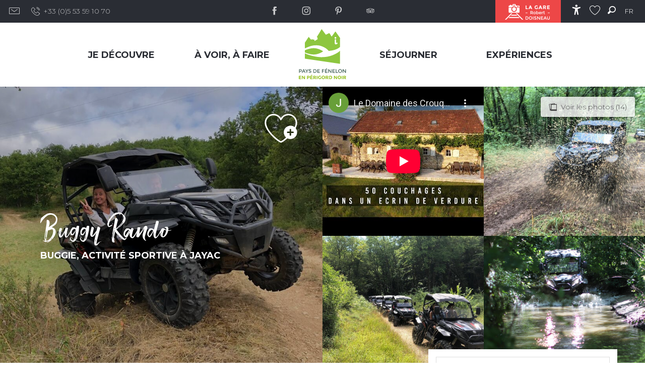

--- FILE ---
content_type: text/html; charset=UTF-8
request_url: https://www.fenelon-tourisme.com/offres/buggy-rando-jayac-fr-2634849/
body_size: 30664
content:
<!doctype html>
<html class="no-js" lang="fr-FR"><head><title>Buggy Rando (Jayac) | Office de Tourisme du Pays de Fénelon</title><script>window.globals={"ancestors":{"chapter1":"Offres SIT","chapter2":"ASC - Buggy Rando (Jayac) 2634849","chapter3":null},"current_lang":"fr","current_locale":"fr","current_locale_region":"fr_FR","env":"prod","languages":["fr","en"],"post_id":8707,"post_image":"https:\/\/api.cloudly.space\/resize\/crop\/1200\/627\/60\/aHR0cDovL2NkdDI0Lm1lZGlhLnRvdXJpbnNvZnQuZXUvdXBsb2FkL2J1Z2d5LmpwZw==\/image.jpg","post_title":"ASC - Buggy Rando (Jayac) 2634849","post_type":"touristic_sheet","post_modified":"2026-01-03 21:36:03+01:00","sheet_id":2634849,"site_key":"fenelon","tags":{"places":[],"seasons":[],"themes":[],"targets":[]},"woody_options_pages":{"search_url":2402,"favorites_url":13581},"hawwwai":{"sheet_options":{"nearby_distance_max":5000}}}</script><script>document.addEventListener("DOMContentLoaded",function(){document.querySelectorAll("a[href='#consentframework'],a[href='#cmp']").forEach(function(e){e.removeAttribute("target");e.setAttribute("href","javascript:window.Sddan.cmp.displayUI();")})});</script><meta name="facebook-domain-verification" content="m91p6f9aqqmchmmqe4xymrrqqi9b66" /><script type="importmap">{"imports":{"jquery":"https:\/\/woody.cloudly.space\/app\/themes\/woody-theme\/src\/lib\/custom\/jquery@2.1.4.min.mjs","woody_lib_utils":"https:\/\/woody.cloudly.space\/app\/dist\/fenelon\/addons\/woody-lib-utils\/js\/woody-lib-utils.93266841fa.mjs","woody_addon_search_main":"https:\/\/woody.cloudly.space\/app\/dist\/fenelon\/addons\/woody-addon-search\/js\/woody-addon-search-main.f068d57b37.mjs","woody_addon_search_data":"https:\/\/woody.cloudly.space\/app\/dist\/fenelon\/addons\/woody-addon-search\/js\/woody-addon-search-data.78cd9c9154.mjs","woody_addon_devtools_main":"https:\/\/woody.cloudly.space\/app\/dist\/fenelon\/addons\/woody-addon-devtools\/js\/woody-addon-devtools-main.5ef617cfdb.mjs","woody_addon_devtools_tools":"https:\/\/woody.cloudly.space\/app\/dist\/fenelon\/addons\/woody-addon-devtools\/js\/woody-addon-devtools-tools.54d58a68c5.mjs","woody_addon_devtools_color_palette":"https:\/\/woody.cloudly.space\/app\/dist\/fenelon\/addons\/woody-addon-devtools\/js\/woody-addon-devtools-color-palette.a8a41da40b.mjs","woody_addon_devtools_style_shift":"https:\/\/woody.cloudly.space\/app\/dist\/fenelon\/addons\/woody-addon-devtools\/js\/woody-addon-devtools-style-shift.c4f6081742.mjs","woody_addon_devtools_fake_touristic_sheet":"https:\/\/woody.cloudly.space\/app\/dist\/fenelon\/addons\/woody-addon-devtools\/js\/woody-addon-devtools-fake-touristic-sheet.2cb516cd17.mjs","woody_addon_favorites_tools":"https:\/\/woody.cloudly.space\/app\/dist\/fenelon\/addons\/woody-addon-favorites\/js\/woody-addon-favorites-tools.493a0ea33a.mjs","woody_addon_favorites_btn":"https:\/\/woody.cloudly.space\/app\/dist\/fenelon\/addons\/woody-addon-favorites\/js\/woody-addon-favorites-btn.371d024552.mjs","woody_addon_favorites_cart":"https:\/\/woody.cloudly.space\/app\/dist\/fenelon\/addons\/woody-addon-favorites\/js\/woody-addon-favorites-cart.76fc575ef3.mjs","woody_addon_favorites_sections":"https:\/\/woody.cloudly.space\/app\/dist\/fenelon\/addons\/woody-addon-favorites\/js\/woody-addon-favorites-sections.3c8fc8f133.mjs"}}</script><link rel="preconnect" href="https://cache.consentframework.com" crossorigin><link rel="preconnect" href="https://choices.consentframework.com" crossorigin><link rel="preconnect" href="https://fonts.gstatic.com" crossorigin><link rel="preconnect" href="https://fonts.googleapis.com" crossorigin><link rel="preconnect" href="https://www.googletagmanager.com" crossorigin><link rel="preconnect" href="https://woody.cloudly.space" crossorigin><link rel="preconnect" href="https://api.cloudly.space" crossorigin><script>window.dataLayer=window.dataLayer?window.dataLayer:[];window.dataLayer.push({"event":"globals","data":{"env":"prod","site_key":"fenelon","page":{"id_page":8707,"name":"ASC &#8211; Buggy Rando (Jayac) #2634849","page_type":"touristic_sheet","tags":{"places":[],"seasons":[],"themes":[],"targets":[]}},"lang":"fr","sheet":{"id_sheet":2634849,"id_sit":"FENELON-ASCAQU024V50F1I7","id_reservation":null,"name":"Buggy Rando - Jayac","type":"Activit\u00e9s sportives et culturelles","bordereau":"ASC","city":"Jayac"}}});</script><script>(function(w,d,s,l,i) { w[l]=w[l]||[]; w[l].push({ 'gtm.start': new Date().getTime(),event: 'gtm.js' }); var f=d.getElementsByTagName(s)[0], j=d.createElement(s),dl=l!='dataLayer'? '&l='+l:''; j.async=true; j.src='https://www.googletagmanager.com/gtm.js?id='+i+dl; f.parentNode.insertBefore(j,f); })(window,document,'script','dataLayer','GTM-W48RW9P');</script><link rel="canonical" href="https://www.fenelon-tourisme.com/offres/buggy-rando-jayac-fr-2634849/"/><meta charset="UTF-8"/><meta http-equiv="X-UA-Compatible" content="IE=edge"/><meta name="generator" content="Raccourci Agency - WP"/><meta name="viewport" content="width=device-width,initial-scale=1"/><meta name="robots" content="max-snippet:-1, max-image-preview:large, max-video-preview:-1"/><meta property="og:type" content="website"/><meta property="og:url" content="https://www.fenelon-tourisme.com/offres/buggy-rando-jayac-fr-2634849/"/><meta name="twitter:card" content="summary"/><meta property="og:site_name" content="Office de Tourisme du Pays de Fénelon"/><meta property="og:locale" content="fr_FR"/><meta property="og:locale:alternate" content="en_GB"/><meta name="description" property="og:description" content="A 20 minutes de Sarlat, partez à la découverte off road du Périgord Noir à bord d'un buggy bi-places 550 cm3 dernière génération. 
Vous évoluerez au cœur de la flore forestière et campagnarde de notre région découvrant tantôt la richesse du paysage tantôt les joies du pilotage tous chemins : glisse, franchissement, passage de gués... 

Une aventure unique, des sensations inédites incluant équipements, assurances, encadrement. 

Au départ du domaine des Crouquets avec son golf 9 trous Pitch & Putt, sa piscine, son bar-restaurant."/><meta property="og:title" content="Buggy Rando - Jayac"/><meta name="twitter:title" content="Buggy Rando - Jayac"/><meta name="twitter:description" content="A 20 minutes de Sarlat, partez à la découverte off road du Périgord Noir à bord d'un buggy bi-places 550 cm3 dernière génération. 
Vous évoluerez au cœur de la flore forestière et campagnarde de notre région découvrant tantôt la richesse du paysage tantôt les joies du pilotage tous chemins : glisse, franchissement, passage de gués... 

Une aventure unique, des sensations inédites incluant équipements, assurances, encadrement. 

Au départ du domaine des Crouquets avec son golf 9 trous Pitch & Putt, sa piscine, son bar-restaurant."/><meta name="format-detection" content="telephone=no"/><meta property="og:image" content="https://api.cloudly.space/resize/crop/1200/627/60/aHR0cDovL2NkdDI0Lm1lZGlhLnRvdXJpbnNvZnQuZXUvdXBsb2FkL2J1Z2d5LmpwZw==/image.jpg"/><meta name="twitter:image" content="https://api.cloudly.space/resize/crop/1024/512/60/aHR0cDovL2NkdDI0Lm1lZGlhLnRvdXJpbnNvZnQuZXUvdXBsb2FkL2J1Z2d5LmpwZw==/image.jpg"/><meta name="thumbnail" content="https://api.cloudly.space/resize/crop/1200/1200/60/aHR0cDovL2NkdDI0Lm1lZGlhLnRvdXJpbnNvZnQuZXUvdXBsb2FkL2J1Z2d5LmpwZw==/image.jpg"/><script type="application/ld+json" class="woody-schema-graph">{"@context":"https:\/\/schema.org","@graph":[{"@type":"WebSite","url":"https:\/\/www.fenelon-tourisme.com","name":"Office de Tourisme du Pays de F\u00e9nelon","description":"","potentialAction":[{"@type":"SearchAction","target":"https:\/\/www.fenelon-tourisme.com\/recherche\/?query={search_term_string}","query-input":"required name=search_term_string"}]},{"@type":"WebPage","url":"https:\/\/www.fenelon-tourisme.com\/offres\/buggy-rando-jayac-fr-2634849\/","headline":"ASC \u2013 Buggy Rando (Jayac) #2634849 | Office de Tourisme du Pays de F\u00e9nelon","inLanguage":"fr-FR","datePublished":"2026-01-03 20:36:03","dateModified":"2026-01-03 20:36:03","description":""}]}</script><style>img:is([sizes="auto" i], [sizes^="auto," i]) { contain-intrinsic-size: 3000px 1500px }</style><script>
window._wpemojiSettings = {"baseUrl":"https:\/\/s.w.org\/images\/core\/emoji\/16.0.1\/72x72\/","ext":".png","svgUrl":"https:\/\/s.w.org\/images\/core\/emoji\/16.0.1\/svg\/","svgExt":".svg","source":{"concatemoji":"https:\/\/www.fenelon-tourisme.com\/wp\/wp-includes\/js\/wp-emoji-release.min.js?ver=6.8.2"}};
/*! This file is auto-generated */
!function(s,n){var o,i,e;function c(e){try{var t={supportTests:e,timestamp:(new Date).valueOf()};sessionStorage.setItem(o,JSON.stringify(t))}catch(e){}}function p(e,t,n){e.clearRect(0,0,e.canvas.width,e.canvas.height),e.fillText(t,0,0);var t=new Uint32Array(e.getImageData(0,0,e.canvas.width,e.canvas.height).data),a=(e.clearRect(0,0,e.canvas.width,e.canvas.height),e.fillText(n,0,0),new Uint32Array(e.getImageData(0,0,e.canvas.width,e.canvas.height).data));return t.every(function(e,t){return e===a[t]})}function u(e,t){e.clearRect(0,0,e.canvas.width,e.canvas.height),e.fillText(t,0,0);for(var n=e.getImageData(16,16,1,1),a=0;a<n.data.length;a++)if(0!==n.data[a])return!1;return!0}function f(e,t,n,a){switch(t){case"flag":return n(e,"\ud83c\udff3\ufe0f\u200d\u26a7\ufe0f","\ud83c\udff3\ufe0f\u200b\u26a7\ufe0f")?!1:!n(e,"\ud83c\udde8\ud83c\uddf6","\ud83c\udde8\u200b\ud83c\uddf6")&&!n(e,"\ud83c\udff4\udb40\udc67\udb40\udc62\udb40\udc65\udb40\udc6e\udb40\udc67\udb40\udc7f","\ud83c\udff4\u200b\udb40\udc67\u200b\udb40\udc62\u200b\udb40\udc65\u200b\udb40\udc6e\u200b\udb40\udc67\u200b\udb40\udc7f");case"emoji":return!a(e,"\ud83e\udedf")}return!1}function g(e,t,n,a){var r="undefined"!=typeof WorkerGlobalScope&&self instanceof WorkerGlobalScope?new OffscreenCanvas(300,150):s.createElement("canvas"),o=r.getContext("2d",{willReadFrequently:!0}),i=(o.textBaseline="top",o.font="600 32px Arial",{});return e.forEach(function(e){i[e]=t(o,e,n,a)}),i}function t(e){var t=s.createElement("script");t.src=e,t.defer=!0,s.head.appendChild(t)}"undefined"!=typeof Promise&&(o="wpEmojiSettingsSupports",i=["flag","emoji"],n.supports={everything:!0,everythingExceptFlag:!0},e=new Promise(function(e){s.addEventListener("DOMContentLoaded",e,{once:!0})}),new Promise(function(t){var n=function(){try{var e=JSON.parse(sessionStorage.getItem(o));if("object"==typeof e&&"number"==typeof e.timestamp&&(new Date).valueOf()<e.timestamp+604800&&"object"==typeof e.supportTests)return e.supportTests}catch(e){}return null}();if(!n){if("undefined"!=typeof Worker&&"undefined"!=typeof OffscreenCanvas&&"undefined"!=typeof URL&&URL.createObjectURL&&"undefined"!=typeof Blob)try{var e="postMessage("+g.toString()+"("+[JSON.stringify(i),f.toString(),p.toString(),u.toString()].join(",")+"));",a=new Blob([e],{type:"text/javascript"}),r=new Worker(URL.createObjectURL(a),{name:"wpTestEmojiSupports"});return void(r.onmessage=function(e){c(n=e.data),r.terminate(),t(n)})}catch(e){}c(n=g(i,f,p,u))}t(n)}).then(function(e){for(var t in e)n.supports[t]=e[t],n.supports.everything=n.supports.everything&&n.supports[t],"flag"!==t&&(n.supports.everythingExceptFlag=n.supports.everythingExceptFlag&&n.supports[t]);n.supports.everythingExceptFlag=n.supports.everythingExceptFlag&&!n.supports.flag,n.DOMReady=!1,n.readyCallback=function(){n.DOMReady=!0}}).then(function(){return e}).then(function(){var e;n.supports.everything||(n.readyCallback(),(e=n.source||{}).concatemoji?t(e.concatemoji):e.wpemoji&&e.twemoji&&(t(e.twemoji),t(e.wpemoji)))}))}((window,document),window._wpemojiSettings);
</script><link rel='preload' as='style' onload='this.onload=null;this.rel="stylesheet"' id='addon-search-stylesheet-css' href='https://woody.cloudly.space/app/dist/fenelon/addons/woody-addon-search/css/woody-addon-search.4e0867669a.css?ver=2.1.4' media='screen' /><noscript><link rel='stylesheet' id='addon-search-stylesheet-css' href='https://woody.cloudly.space/app/dist/fenelon/addons/woody-addon-search/css/woody-addon-search.4e0867669a.css?ver=2.1.4' media='screen' /></noscript><link rel='stylesheet' id='access-config-stylesheet-css' href='https://woody.cloudly.space/app/dist/fenelon/addons/woody-addon-accessibility/css/accessconfig.8a6ef5d070.css?ver=1.0.11' media='all' /><link rel='preload' as='style' onload='this.onload=null;this.rel="stylesheet"' id='leaflet_css-css' href='https://tiles.touristicmaps.com/libs/tmaps.min.css' media='all' /><noscript><link rel='stylesheet' id='leaflet_css-css' href='https://tiles.touristicmaps.com/libs/tmaps.min.css' media='all' /></noscript><link rel='preload' as='style' onload='this.onload=null;this.rel="stylesheet"' id='hawwwai_font_css-css' href='https://api.cloudly.space/static/assets/fonts/raccourci-font-66e2af655c2c9.css' media='all' /><noscript><link rel='stylesheet' id='hawwwai_font_css-css' href='https://api.cloudly.space/static/assets/fonts/raccourci-font-66e2af655c2c9.css' media='all' /></noscript><link rel='preload' as='style' onload='this.onload=null;this.rel="stylesheet"' id='hawwwai_fresco_css-css' href='https://api.cloudly.space/render/assets/styles/lib/fresco.min.css' media='all' /><noscript><link rel='stylesheet' id='hawwwai_fresco_css-css' href='https://api.cloudly.space/render/assets/styles/lib/fresco.min.css' media='all' /></noscript><link rel='preload' as='style' onload='this.onload=null;this.rel="stylesheet"' id='jsdelivr_leaflet_css-css' href='https://woody.cloudly.space/app/themes/woody-theme/src/lib/custom/leaflet@0.7.7.min.css' media='all' /><noscript><link rel='stylesheet' id='jsdelivr_leaflet_css-css' href='https://woody.cloudly.space/app/themes/woody-theme/src/lib/custom/leaflet@0.7.7.min.css' media='all' /></noscript><link rel='preload' as='style' onload='this.onload=null;this.rel="stylesheet"' id='jsdelivr_slick_css-css' href='https://woody.cloudly.space/app/themes/woody-theme/src/lib/custom/slick@1.8.1.min.css' media='all' /><noscript><link rel='stylesheet' id='jsdelivr_slick_css-css' href='https://woody.cloudly.space/app/themes/woody-theme/src/lib/custom/slick@1.8.1.min.css' media='all' /></noscript><link rel='preload' as='style' onload='this.onload=null;this.rel="stylesheet"' id='jsdelivr_bootstrap_css-css' href='https://woody.cloudly.space/app/themes/woody-theme/src/lib/npm/bootstrap/dist/css/bootstrap.min.css?ver=3.3.7' media='all' /><noscript><link rel='stylesheet' id='jsdelivr_bootstrap_css-css' href='https://woody.cloudly.space/app/themes/woody-theme/src/lib/npm/bootstrap/dist/css/bootstrap.min.css?ver=3.3.7' media='all' /></noscript><link rel='preload' as='style' onload='this.onload=null;this.rel="stylesheet"' id='google-font-montserrat300700-css' href='https://fonts.googleapis.com/css?family=Montserrat:300,700' media='all' /><noscript><link rel='stylesheet' id='google-font-montserrat300700-css' href='https://fonts.googleapis.com/css?family=Montserrat:300,700' media='all' /></noscript><link rel='stylesheet' id='main-stylesheet-css' href='https://woody.cloudly.space/app/dist/fenelon/css/tourism-6f256b97ff.css' media='screen' /><link rel='preload' as='style' onload='this.onload=null;this.rel="stylesheet"' id='wicon-stylesheet-css' href='https://woody.cloudly.space/app/dist/fenelon/css/wicon-8c8912d0be.css' media='screen' /><noscript><link rel='stylesheet' id='wicon-stylesheet-css' href='https://woody.cloudly.space/app/dist/fenelon/css/wicon-8c8912d0be.css' media='screen' /></noscript><link rel='stylesheet' id='print-stylesheet-css' href='https://woody.cloudly.space/app/dist/fenelon/css/print-b87b2678ed.css' media='print' /><script defer src="https://woody.cloudly.space/app/dist/fenelon/addons/woody-addon-search/js/woody-addon-search.963aa0a249.js?ver=2.1.4" id="addon-search-javascripts-js"></script><script defer src="https://woody.cloudly.space/app/themes/woody-theme/src/js/static/obf.min.js?ver=1.88.162" id="obf-js"></script><script defer src="https://woody.cloudly.space/app/dist/fenelon/addons/woody-addon-eskalad/js/events/eskalad.c2bde38840.js?ver=6.3.3" id="woody-addon-eskalad-js"></script><script defer src="https://woody.cloudly.space/app/dist/fenelon/addons/woody-addon-eskalad/js/events/eskalad-page.5d2af865c3.js?ver=6.3.3" id="woody-addon-eskalad-page-js"></script><script defer src="https://woody.cloudly.space/app/dist/fenelon/addons/woody-addon-accessibility/js/accessconfig.e8abd16e72.js?ver=1.0.11" id="access-config-js"></script><script type="module" src="https://woody.cloudly.space/app/dist/fenelon/addons/woody-addon-favorites/js/woody-addon-favorites.c46dfed72b.mjs" id="addon-favorites-javascripts-js"></script><script id="jquery-js-before">
window.siteConfig = {"site_key":"fenelon","login":"public_paysdefenelon_website","password":"2fea667bdbdf837a1d2578dcdcf7f80c","token":"MDJkMWFmNTUwNDRiOlFFY0dYUWdGYWtWUlRVY0dWVlFCWHdRS1dsdHZRMUVBUTFzUVZBPT06QWxRQlVGZFFBbGRVVmxBRUNBRlRVRkFDQndBSERGQUJWRkVDQmdkZUJWWT0=","mapProviderKeys":{"otmKey":"4a69f08a9205da382be4cc5d748a293bb8cabfa923a84156faca897cd59565d4","gmKey":"AIzaSyBMx446Q--mQj9mzuZhb7BGVDxac6NfFYc"},"api_url":"https:\/\/api.tourism-system.com","api_render_url":"https:\/\/api.tourism-system.com","current_lang":"fr","current_season":null,"languages":["fr","en"]};
window.useLeafletLibrary=1;window.DrupalAngularConfig=window.DrupalAngularConfig || {};window.DrupalAngularConfig.mapProviderKeys={"otmKey":"4a69f08a9205da382be4cc5d748a293bb8cabfa923a84156faca897cd59565d4","gmKey":"AIzaSyBMx446Q--mQj9mzuZhb7BGVDxac6NfFYc"};
</script><script type="module" src="https://woody.cloudly.space/app/themes/woody-theme/src/lib/custom/jquery@2.1.4.min.mjs" id="jquery-js"></script><script defer src="https://woody.cloudly.space/app/themes/woody-theme/src/lib/npm/flatpickr/dist/flatpickr.min.js?ver=4.5.7" id="jsdelivr_flatpickr-js"></script><script defer src="https://woody.cloudly.space/app/themes/woody-theme/src/lib/npm/flatpickr/dist/l10n/fr.js?ver=4.5.7" id="jsdelivr_flatpickr_l10n-js"></script><script defer src="https://woody.cloudly.space/app/themes/woody-theme/src/lib/custom/nouislider@10.1.0.min.js" id="jsdelivr_nouislider-js"></script><script defer src="https://woody.cloudly.space/app/themes/woody-theme/src/lib/custom/lazysizes@4.1.2.min.js" id="jsdelivr_lazysizes-js"></script><script defer src="https://woody.cloudly.space/app/themes/woody-theme/src/lib/custom/moment-with-locales@2.22.2.min.js" id="jsdelivr_moment-js"></script><script defer src="https://woody.cloudly.space/app/themes/woody-theme/src/lib/custom/moment-timezone-with-data.min.js" id="jsdelivr_moment_tz-js"></script><script defer src="https://woody.cloudly.space/app/themes/woody-theme/src/lib/custom/js.cookie@2.2.1.min.js" id="jsdelivr_jscookie-js"></script><script defer src="https://woody.cloudly.space/app/themes/woody-theme/src/lib/custom/rellax@1.10.1.min.js" id="jsdelivr_rellax-js"></script><script defer src="https://woody.cloudly.space/app/themes/woody-theme/src/lib/custom/iframeResizer@4.3.7.min.js?ver=4.3.7" id="jsdelivr_iframeresizer-js"></script><script defer src="https://woody.cloudly.space/app/themes/woody-theme/src/lib/npm/plyr/dist/plyr.min.js?ver=3.6.8" id="jsdelivr_plyr-js"></script><script defer src="https://woody.cloudly.space/wp/wp-includes/js/dist/hooks.min.js?ver=4d63a3d491d11ffd8ac6" id="wp-hooks-js"></script><script defer src="https://woody.cloudly.space/wp/wp-includes/js/dist/i18n.min.js?ver=5e580eb46a90c2b997e6" id="wp-i18n-js"></script><script defer src="https://woody.cloudly.space/app/themes/woody-theme/src/js/static/i18n-ltr.min.js?ver=1.88.162" id="wp-i18n-ltr-js"></script><script defer src="https://tiles.touristicmaps.com/libs/leaflet.min.js" id="touristicmaps_leaflet-js"></script><script defer src="https://tiles.touristicmaps.com/libs/tangram.min.js" id="touristicmaps_tangram-js"></script><script defer src="https://tiles.touristicmaps.com/libs/markercluster.min.js" id="touristicmaps_cluster-js"></script><script defer src="https://tiles.touristicmaps.com/libs/locate.min.js" id="touristicmaps_locate-js"></script><script defer src="https://tiles.touristicmaps.com/libs/geocoder.min.js" id="touristicmaps_geocoder-js"></script><script defer src="https://tiles.touristicmaps.com/libs/fullscreen.min.js" id="touristicmaps_fullscreen-js"></script><script defer src="https://maps.googleapis.com/maps/api/js?key=AIzaSyBMx446Q--mQj9mzuZhb7BGVDxac6NfFYc&amp;v=3.33&amp;libraries=geometry,places" id="gg_maps-js"></script><script defer src="https://api.tourism-system.com/render/assets/scripts/raccourci/universal-mapV2.min.js" id="hawwwai_universal_map-js"></script><script defer src="https://woody.cloudly.space/app/themes/woody-theme/src/lib/custom/lightgallery@1.6.11.min.js" id="jsdelivr_lightgallery-js"></script><script defer src="https://woody.cloudly.space/app/themes/woody-theme/src/lib/custom/lg-pager@1.6.11.min.js" id="jsdelivr_lg-pager-js"></script><script defer src="https://woody.cloudly.space/app/themes/woody-theme/src/lib/custom/lg-thumbnail@1.6.11.min.js" id="jsdelivr_lg-thumbnail-js"></script><script defer src="https://woody.cloudly.space/app/themes/woody-theme/src/lib/custom/lg-video@1.6.11.min.js" id="jsdelivr_lg-video-js"></script><script defer src="https://woody.cloudly.space/app/themes/woody-theme/src/lib/custom/lg-zoom@1.6.11.min.js" id="jsdelivr_lg-zoom-js"></script><script defer src="https://woody.cloudly.space/app/themes/woody-theme/src/lib/custom/lg-fullscreen@1.6.11.min.js" id="jsdelivr_lg-fullscreen-js"></script><script defer src="https://www.google.com/jsapi" id="jsapi-js"></script><script defer src="https://www.google.com/recaptcha/api.js" id="google_recaptcha-js"></script><script defer src="https://woody.cloudly.space/app/themes/woody-theme/src/lib/custom/lodash@3.8.0.min.js" id="jsdelivr_lodash-js"></script><script defer src="https://woody.cloudly.space/app/themes/woody-theme/src/lib/custom/slick@1.8.1.min.js" id="jsdelivr_slick-js"></script><script defer src="https://woody.cloudly.space/app/themes/woody-theme/src/lib/custom/jquery.matchHeight@0.7.2.min.js" id="jsdelivr_match8-js"></script><script defer src="https://woody.cloudly.space/app/themes/woody-theme/src/lib/custom/highcharts@6.2.0.min.js" id="jsdelivr_highcharts-js"></script><script defer src="https://api.tourism-system.com/render/assets/scripts/vendor.js" id="hawwwai_ng_vendor-js"></script><script defer src="https://api.tourism-system.com/render/assets/scripts/misclibs.js" id="hawwwai_ng_libs-js"></script><script defer src="https://api.tourism-system.com/render/assets/app.js" id="hawwwai_ng_app-js"></script><script defer src="https://api.tourism-system.com/render/assets/scripts/scriptsV2.js" id="hawwwai_ng_scripts-js"></script><script defer src="https://api.tourism-system.com/render/assets/scripts/raccourci/sheet_item.min.js" id="hawwwai_sheet_item-js"></script><script defer src="https://api.tourism-system.com/render/assets/scripts/raccourci/itinerary.min.js" id="hawwwai_itinerary-js"></script><script defer src="https://api.tourism-system.com/render/assets/scripts/lib/fresco.js" id="hawwwai_fresco-js"></script><script defer src="https://woody.cloudly.space/app/themes/woody-theme/src/js/static/ng_init.min.js?ver=1.88.162" id="hawwwai_ng_init-js"></script><script defer src="https://woody.cloudly.space/app/dist/fenelon/js/main-564c70670a.js" id="main-javascripts-js"></script><link rel="shortcut icon" type="image/x-icon" href="https://woody.cloudly.space/app/dist/fenelon/favicon/favicon/favicon-8a14f905fe.ico"><link rel="shortcut icon" type="image/png" href=""><link rel="apple-touch-icon" sizes="32x32" href=""><link rel="apple-touch-icon" sizes="64x64" href=""><link rel="apple-touch-icon" sizes="120x120" href=""><link rel="apple-touch-icon" sizes="180x180" href=""><link rel="apple-touch-icon" sizes="152x152" href=""><link rel="apple-touch-icon" sizes="167x167" href=""><link rel="icon" sizes="192x192" href=""><link rel="icon" sizes="128x128" href=""><link href="https://api.tourism-system.com/render/assets/angular/styles/vendor.css" rel="stylesheet"></head><body class="wp-singular touristic_sheet-template-default single single-touristic_sheet postid-8707 wp-theme-woody-theme wp-child-theme-fenelon prod apirender apirender-wordpress old-sheet sheet-asc">
            <noscript><iframe src="https://www.googletagmanager.com/ns.html?id=GTM-W48RW9P" height="0" width="0" style="display:none;visibility:hidden"></iframe></noscript>
        
            
    
    <div class="main-wrapper flex-container flex-dir-column">
                                <div class="woody-component-headnavs">
    
                        <ul class="tools list-unstyled flex-container align-middle">
                                                    <li class="access-tool"><div class="woody-component-accessibility-block" id="accessconfig" data-accessconfig-params='{ "Prefix": "a42-ac", "ContainerClass": "accessconfig-reveal", "ModalCloseButton": "", "ModalTitle": "", "FormFieldset": "", "FormFieldsetLegend": "", "FormRadio" : ""}'>
    <button aria-label="Accessibilité" title="Accessibilité" data-accessconfig-button="true" class="accessconfig-button wicon wicon-103-accessibilite">
        <span class="show-for-sr">Accessibilité</span>
    </button>
</div>
</li>
                                                                    <li class="favorites-tool"><div class="woody-component-favorites-block tpl_01">
            <a class="woody-favorites-cart" href="https://www.fenelon-tourisme.com/favoris/" data-favtarget="https://www.fenelon-tourisme.com/favoris/" title="Favoris" data-label="Favoris">
                                    <div>
                <i class="wicon wicon-060-favoris" aria-hidden="true"></i>
                <span class="show-for-sr">Voir les favoris</span>
                <span class="counter is-empty"></span>
            </div>
                </a>
    </div>
</li>
                                                    <li class="search-tool"><div role="button" aria-label="Recherche" class="search-toggler-wrapper woody-component-esSearch-block" tabindex="0">
    <span class="esSearch-button results-toggler" data-label="Recherche" title="Recherche">
        <span class="wicon wicon-053-loupe-par-defaut search-icon" aria-hidden="true"></span>
        <span class="show-for-sr">Rechercher</span>
        <span class="button-label" data-label="Recherche"></span>
    </span>
</div>
</li>
                                                    <li class="lang_switcher-tool"><div class="woody-lang_switcher woody-lang_switcher-reveal tpl_01" data-label="Langue" role="button" aria-label="Choix de la langue"><div class="lang_switcher-button" data-label="Langue"  tabindex="0"><div class="fr" data-lang="fr">fr</div></div></div></li>
                                            </ul>
            
    <div class="top-header bg-black flex-container align-justify align-middle wrap padd-left-sm padd-right-sm">
    <div class="left-side contacts">
                    <a class="mail-link" href="https://www.fenelon-tourisme.com/header/contactez-nous/"><span class="wicon wicon-044-enveloppe"></span></a>
                <a class="phone-link" href="tel:+33553591070" target="_blank"><span class="wicon wicon-043-phone"></span>+33 (0)5 53 59 10 70</a>
    </div>
        <div class="middle-side social-menu">
        <ul class="menu list-unstyled">
                            <li><a class="social-link" href="https://www.facebook.com/FenelonTourisme/" target="_blank"><span class="wicon wicon-000-facebook"></span></a></li>
                            <li><a class="social-link" href="https://www.instagram.com/fenelontourisme/" target="_blank"><span class="wicon wicon-011-instagram"></span></a></li>
                            <li><a class="social-link" href="https://www.pinterest.fr/fenelontourisme/" target="_blank"><span class="wicon wicon-005-pinterest"></span></a></li>
                            <li><a class="social-link" href="https://www.tripadvisor.fr/Attraction_Review-g1535274-d14150288-Reviews-Office_de_tourisme_du_Pays_de_Fenelon-Carlux_Dordogne_Nouvelle_Aquitaine.html" target="_blank"><span class="wicon wicon-053-tripadvisor"></span></a></li>
                    </ul>
    </div>
        <div class="right-side flex-container">
            <a class="gare-rd" href="http://www.lagare-robertdoisneau.com/" target="_blank" title="La Gare Robert Doisneau"></a>
    </div>
</div>


            <header role="banner" class="woody-component-header tpl_03 site-header" data-click-open="true" data-disable-hover="true" data-dropdown-menu="data-dropdown-menu" data-sticky-container="data-sticky-container">
    <div class="main-menu-wrapper">
        <nav class="top-bar title-bar" id="main-menu" role="navigation">
            <ul class="menu dropdown horizontal align-center align-middle fullwidth-dropdowns">
                                                            <li class=" is-dropdown-submenu-parent">
                                                                <a class="menuLink" href="https://www.fenelon-tourisme.com/je-decouvre-le-pays-de-fenelon-en-perigord-noir/" target="_self" data-post-id="645">
                                                                                                                                                                                                <span class="menuLink-title">je découvre</span>
                                                                                                                                                </a>
                                                                                        <ul class="menu is-dropdown-submenu" data-link-parent="645" data-title="je découvre">
                                    <li class="grid-container"><div class="grid_1col_tpl_01 grid-x align-top grid-padding-x grid-padding-y"><div class="cell xmedium-down-order-9"><div class="grid_4col_tpl_01 grid-x small-up-1 large-up-4 align-center align-top  grid-padding-x grid-padding-y"><div class="cell xmedium-down-order-9"><a class="woody-component woody-component-nav-item-image tpl_06 isRel bg-black bgimg-op-75 " href="https://www.fenelon-tourisme.com/je-decouvre-le-pays-de-fenelon-en-perigord-noir/" data-post-id="645" target="_self"><figure aria-label="Château de Fénelon" itemscope itemtype="http://schema.org/ImageObject" class="isRel imageObject menuLinkMediaWrapper"><noscript><img class="imageObject-img img-responsive a42-ac-replace-img" src="https://woody.cloudly.space/app/uploads/fenelon/2024/07/thumbs/437_chateau_de_fenelon_DeclicDecolle_expiresOn-2025-09-30-640x480.webp" alt="Château de Fénelon" itemprop="thumbnail"/></noscript><img class="imageObject-img img-responsive lazyload a42-ac-replace-img" src="https://woody.cloudly.space/app/themes/woody-theme/src/img/blank/ratio_4_3.webp" data-src="https://woody.cloudly.space/app/uploads/fenelon/2024/07/thumbs/437_chateau_de_fenelon_DeclicDecolle_expiresOn-2025-09-30-640x480.webp" data-sizes="auto" data-srcset="https://woody.cloudly.space/app/uploads/fenelon/2024/07/thumbs/437_chateau_de_fenelon_DeclicDecolle_expiresOn-2025-09-30-360x270.webp 360w, https://woody.cloudly.space/app/uploads/fenelon/2024/07/thumbs/437_chateau_de_fenelon_DeclicDecolle_expiresOn-2025-09-30-640x480.webp 640w, https://woody.cloudly.space/app/uploads/fenelon/2024/07/thumbs/437_chateau_de_fenelon_DeclicDecolle_expiresOn-2025-09-30-1200x900.webp 1200w, https://woody.cloudly.space/app/uploads/fenelon/2024/07/thumbs/437_chateau_de_fenelon_DeclicDecolle_expiresOn-2025-09-30-1920x1440.webp 1920w" alt="Château de Fénelon" itemprop="thumbnail"/><meta itemprop="datePublished" content="2024-07-26 09:48:46"><span class="hide imageObject-description" itemprop="description" data-nosnippet>Château de Fénelon</span><figcaption class="imageObject-caption flex-container align-middle isAbs bottom left hide" data-nosnippet><span class="imageObject-icon copyright-icon flex-container align-center align-middle">©</span><span class="imageObject-text imageObject-description" itemprop="caption">Château de Fénelon</span></figcaption></figure><div class="nav-item-section fullcenterbox"><div class="menuLink-titles"><div class="menuLink-texts has-title"><span class="menuLink-title block-span">je découvre</span></div></div></div></a></div><div class="cell xmedium-down-order-9"><a class="woody-component woody-component-nav-item-image tpl_06 isRel bg-black bgimg-op-75 " href="https://www.fenelon-tourisme.com/je-decouvre-le-pays-de-fenelon-en-perigord-noir/les-incontournables/" data-post-id="658" target="_self"><figure aria-label="Jardins d'eau de Carsac" itemscope itemtype="http://schema.org/ImageObject" class="isRel imageObject menuLinkMediaWrapper"><noscript><img class="imageObject-img img-responsive a42-ac-replace-img" src="https://woody.cloudly.space/app/uploads/fenelon/2018/12/jardins-deau-de-carsac-guide-touristique-2018-640x480.jpg" alt="Jardins d'eau de Carsac Guide Touristique 2018" itemprop="thumbnail"/></noscript><img class="imageObject-img img-responsive lazyload a42-ac-replace-img" src="https://woody.cloudly.space/app/themes/woody-theme/src/img/blank/ratio_4_3.webp" data-src="https://woody.cloudly.space/app/uploads/fenelon/2018/12/jardins-deau-de-carsac-guide-touristique-2018-640x480.jpg" data-sizes="auto" data-srcset="https://woody.cloudly.space/app/uploads/fenelon/2018/12/jardins-deau-de-carsac-guide-touristique-2018-360x270.jpg 360w, https://woody.cloudly.space/app/uploads/fenelon/2018/12/jardins-deau-de-carsac-guide-touristique-2018-640x480.jpg 640w, https://woody.cloudly.space/app/uploads/fenelon/2018/12/jardins-deau-de-carsac-guide-touristique-2018-1200x900.jpg 1200w, https://woody.cloudly.space/app/uploads/fenelon/2018/12/jardins-deau-de-carsac-guide-touristique-2018-1920x1440.jpg 1920w" alt="Jardins d'eau de Carsac Guide Touristique 2018" itemprop="thumbnail"/><meta itemprop="datePublished" content="2018-12-14 14:58:45"><span class="hide imageObject-description" itemprop="description" data-nosnippet>Jardins d'eau de Carsac Guide Touristique 2018</span><figcaption class="imageObject-caption flex-container align-middle isAbs bottom left hide" data-nosnippet><span class="imageObject-icon copyright-icon flex-container align-center align-middle">©</span><span class="imageObject-text imageObject-description" itemprop="caption">Jardins d'eau de Carsac</span></figcaption></figure><div class="nav-item-section fullcenterbox"><div class="menuLink-titles has-icon-picto"><span class="menuLink-wicon wicon wicon-woody-icons wicon-031-etoile-pleine"></span><div class="menuLink-texts has-title"><span class="menuLink-title block-span">Les incontournables</span></div></div></div></a></div><div class="cell xmedium-down-order-9"><a class="woody-component woody-component-nav-item-image tpl_06 isRel bg-black bgimg-op-75 " href="https://www.fenelon-tourisme.com/a-voir-a-faire/loisirs-et-activites-de-plein-air/activites-sportives/a-velo/la-voie-verte-de-la-vallee-de-la-dordogne/" data-post-id="743" target="_self"><figure aria-label="Vélo route, voie verte vallée de la Dordogne" itemscope itemtype="http://schema.org/ImageObject" class="isRel imageObject menuLinkMediaWrapper"><noscript><img class="imageObject-img img-responsive a42-ac-replace-img" src="https://woody.cloudly.space/app/uploads/fenelon/2021/03/thumbs/img-8094-640x480.jpg" alt="Vélo route, voie verte vallée de la Dordogne" itemprop="thumbnail"/></noscript><img class="imageObject-img img-responsive lazyload a42-ac-replace-img" src="https://woody.cloudly.space/app/themes/woody-theme/src/img/blank/ratio_4_3.webp" data-src="https://woody.cloudly.space/app/uploads/fenelon/2021/03/thumbs/img-8094-640x480.jpg" data-sizes="auto" data-srcset="https://woody.cloudly.space/app/uploads/fenelon/2021/03/thumbs/img-8094-360x270.jpg 360w, https://woody.cloudly.space/app/uploads/fenelon/2021/03/thumbs/img-8094-640x480.jpg 640w, https://woody.cloudly.space/app/uploads/fenelon/2021/03/thumbs/img-8094-1200x900.jpg 1200w, https://woody.cloudly.space/app/uploads/fenelon/2021/03/thumbs/img-8094-1920x1440.jpg 1920w" alt="Vélo route, voie verte vallée de la Dordogne" itemprop="thumbnail"/><meta itemprop="datePublished" content="2021-03-02 09:35:03"><span class="hide imageObject-description" itemprop="description" data-nosnippet>Vélo route, voie verte vallée de la Dordogne</span><figcaption class="imageObject-caption flex-container align-middle isAbs bottom left hide" data-nosnippet><span class="imageObject-icon copyright-icon flex-container align-center align-middle">©</span><span class="imageObject-text imageObject-description" itemprop="caption">Vélo route, voie verte vallée de la Dordogne</span></figcaption></figure><div class="nav-item-section fullcenterbox"><div class="menuLink-titles"><div class="menuLink-texts has-title"><span class="menuLink-title block-span">La voie verte de la vallée de la Dordogne</span></div></div></div></a></div><div class="cell xmedium-down-order-9"><a class="woody-component woody-component-nav-item-image tpl_06 isRel bg-black bgimg-op-75 " href="https://www.fenelon-tourisme.com/a-voir-a-faire/agenda-manifestations/" data-post-id="1303" target="_self"><figure aria-label="Fêtes Et Manifestation" itemscope itemtype="http://schema.org/ImageObject" class="isRel imageObject menuLinkMediaWrapper"><noscript><img class="imageObject-img img-responsive a42-ac-replace-img" src="https://woody.cloudly.space/app/uploads/fenelon/2018/10/thumbs/fetes-et-manifestation-1-e1540557969317-640x480.jpg" alt="Fêtes Et Manifestation" itemprop="thumbnail"/></noscript><img class="imageObject-img img-responsive lazyload a42-ac-replace-img" src="https://woody.cloudly.space/app/themes/woody-theme/src/img/blank/ratio_4_3.webp" data-src="https://woody.cloudly.space/app/uploads/fenelon/2018/10/thumbs/fetes-et-manifestation-1-e1540557969317-640x480.jpg" data-sizes="auto" data-srcset="https://woody.cloudly.space/app/uploads/fenelon/2018/10/thumbs/fetes-et-manifestation-1-e1540557969317-360x270.jpg 360w, https://woody.cloudly.space/app/uploads/fenelon/2018/10/thumbs/fetes-et-manifestation-1-e1540557969317-640x480.jpg 640w, https://woody.cloudly.space/app/uploads/fenelon/2018/10/thumbs/fetes-et-manifestation-1-e1540557969317-1200x900.jpg 1200w, https://woody.cloudly.space/app/uploads/fenelon/2018/10/thumbs/fetes-et-manifestation-1-e1540557969317-1920x1440.jpg 1920w" alt="Fêtes Et Manifestation" itemprop="thumbnail"/><meta itemprop="datePublished" content="2018-10-26 12:45:43"><span class="hide imageObject-description" itemprop="description" data-nosnippet>Fetes Et Manifestation</span><figcaption class="imageObject-caption flex-container align-middle isAbs bottom left hide" data-nosnippet><span class="imageObject-icon copyright-icon flex-container align-center align-middle">©</span><span class="imageObject-text imageObject-description" itemprop="caption">Fêtes Et Manifestation</span></figcaption></figure><div class="nav-item-section fullcenterbox"><div class="menuLink-titles has-icon-picto"><span class="menuLink-wicon wicon wicon-woody-icons wicon-018-agenda"></span><div class="menuLink-texts has-title"><span class="menuLink-title block-span">Agenda et Manifestations</span></div></div></div></a></div><div class="cell xmedium-down-order-9"><a class="woody-component woody-component-nav-item-image tpl_06 isRel bg-black bgimg-op-75 " href="https://www.fenelon-tourisme.com/a-voir-a-faire/loisirs-et-activites-de-plein-air/" data-post-id="727" target="_self"><figure aria-label="Canoë-kayak nature en Périgord Noir" itemscope itemtype="http://schema.org/ImageObject" class="isRel imageObject menuLinkMediaWrapper"><noscript><img class="imageObject-img img-responsive a42-ac-replace-img" src="https://woody.cloudly.space/app/uploads/fenelon/2019/08/img-7590-640x480.jpg" alt="Canoë-kayak nature en Périgord Noir" itemprop="thumbnail"/></noscript><img class="imageObject-img img-responsive lazyload a42-ac-replace-img" src="https://woody.cloudly.space/app/themes/woody-theme/src/img/blank/ratio_4_3.webp" data-src="https://woody.cloudly.space/app/uploads/fenelon/2019/08/img-7590-640x480.jpg" data-sizes="auto" data-srcset="https://woody.cloudly.space/app/uploads/fenelon/2019/08/thumbs/img-7590-360x270.jpg 360w, https://woody.cloudly.space/app/uploads/fenelon/2019/08/img-7590-640x480.jpg 640w, https://woody.cloudly.space/app/uploads/fenelon/2019/08/img-7590-1200x900.jpg 1200w, https://woody.cloudly.space/app/uploads/fenelon/2019/08/thumbs/img-7590-1920x1440.jpg 1920w" alt="Canoë-kayak nature en Périgord Noir" itemprop="thumbnail"/><meta itemprop="datePublished" content="2019-08-08 09:58:43"><span class="hide imageObject-description" itemprop="description" data-nosnippet>Canoë-kayak nature en Périgord Noir</span><figcaption class="imageObject-caption flex-container align-middle isAbs bottom left hide" data-nosnippet><span class="imageObject-icon copyright-icon flex-container align-center align-middle">©</span><span class="imageObject-text imageObject-description" itemprop="caption">Canoë-kayak nature en Périgord Noir</span></figcaption></figure><div class="nav-item-section fullcenterbox"><div class="menuLink-titles has-icon-picto"><span class="menuLink-wicon wicon wicon-woody-icons wicon-072-kayak"></span><div class="menuLink-texts has-title"><span class="menuLink-title block-span">Loisirs et activités de plein-air</span></div></div></div></a></div><div class="cell xmedium-down-order-9"><a class="woody-component woody-component-nav-item-image tpl_06 isRel bg-black bgimg-op-75 " href="https://www.fenelon-tourisme.com/a-voir-a-faire/loisirs-et-activites-de-plein-air/activites-sportives/a-velo/la-flow-velo-en-perigord-noir/" data-post-id="33161" target="_self"><figure aria-label="Flow Vélo en Périgord Noir - Sarlat" itemscope itemtype="http://schema.org/ImageObject" class="isRel imageObject menuLinkMediaWrapper"><noscript><img class="imageObject-img img-responsive a42-ac-replace-img" src="https://woody.cloudly.space/app/uploads/fenelon/2024/09/thumbs/Sarlat-11-640x480.webp" alt="Flow Vélo en Périgord Noir - Sarlat" itemprop="thumbnail"/></noscript><img class="imageObject-img img-responsive lazyload a42-ac-replace-img" src="https://woody.cloudly.space/app/themes/woody-theme/src/img/blank/ratio_4_3.webp" data-src="https://woody.cloudly.space/app/uploads/fenelon/2024/09/thumbs/Sarlat-11-640x480.webp" data-sizes="auto" data-srcset="https://woody.cloudly.space/app/uploads/fenelon/2024/09/thumbs/Sarlat-11-360x270.webp 360w, https://woody.cloudly.space/app/uploads/fenelon/2024/09/thumbs/Sarlat-11-640x480.webp 640w, https://woody.cloudly.space/app/uploads/fenelon/2024/09/thumbs/Sarlat-11-1200x900.webp 1200w, https://woody.cloudly.space/app/uploads/fenelon/2024/09/thumbs/Sarlat-11-1920x1440.webp 1920w" alt="Flow Vélo en Périgord Noir - Sarlat" itemprop="thumbnail"/><meta itemprop="datePublished" content="2024-09-27 13:38:26"><span class="hide imageObject-description" itemprop="description" data-nosnippet>Flow Vélo en Périgord Noir - Sarlat</span><figcaption class="imageObject-caption flex-container align-middle isAbs bottom left hide" data-nosnippet><span class="imageObject-icon copyright-icon flex-container align-center align-middle">©</span><span class="imageObject-text imageObject-description" itemprop="caption">Flow Vélo en Périgord Noir - Sarlat</span></figcaption></figure><div class="nav-item-section fullcenterbox"><div class="menuLink-titles"><div class="menuLink-texts has-title"><span class="menuLink-title block-span">La Flow Vélo en Périgord Noir</span></div></div></div></a></div><div class="cell xmedium-down-order-9"><a class="woody-component woody-component-nav-item-image tpl_06 isRel bg-black bgimg-op-75 " href="https://www.fenelon-tourisme.com/a-voir-a-faire/loisirs-et-activites-de-plein-air/balades-et-randonnees/les-randonnees-du-pays-de-fenelon/" data-post-id="1390" target="_self"><figure aria-label="Terra aventura chateau Lacypierre" itemscope itemtype="http://schema.org/ImageObject" class="isRel imageObject menuLinkMediaWrapper"><noscript><img class="imageObject-img img-responsive a42-ac-replace-img" src="https://woody.cloudly.space/app/uploads/fenelon/2018/12/terraaventura-lacypierre-640x480.jpg" alt="Terra aventura chateau Lacypierre" itemprop="thumbnail"/></noscript><img class="imageObject-img img-responsive lazyload a42-ac-replace-img" src="https://woody.cloudly.space/app/themes/woody-theme/src/img/blank/ratio_4_3.webp" data-src="https://woody.cloudly.space/app/uploads/fenelon/2018/12/terraaventura-lacypierre-640x480.jpg" data-sizes="auto" data-srcset="https://woody.cloudly.space/app/uploads/fenelon/2018/12/terraaventura-lacypierre-360x270.jpg 360w, https://woody.cloudly.space/app/uploads/fenelon/2018/12/terraaventura-lacypierre-640x480.jpg 640w, https://woody.cloudly.space/app/uploads/fenelon/2018/12/terraaventura-lacypierre-1200x900.jpg 1200w, https://woody.cloudly.space/app/uploads/fenelon/2018/12/terraaventura-lacypierre-1920x1440.jpg 1920w" alt="Terra aventura chateau Lacypierre" itemprop="thumbnail"/><meta itemprop="datePublished" content="2018-12-04 13:31:49"><span class="hide imageObject-description" itemprop="description" data-nosnippet>Terra aventura chateau Lacypierre</span><figcaption class="imageObject-caption flex-container align-middle isAbs bottom left hide" data-nosnippet><span class="imageObject-icon copyright-icon flex-container align-center align-middle">©</span><span class="imageObject-text imageObject-description" itemprop="caption">Terra aventura chateau Lacypierre</span></figcaption></figure><div class="nav-item-section fullcenterbox"><div class="menuLink-titles"><div class="menuLink-texts has-title"><span class="menuLink-title block-span">Les randonnées du Pays de Fénelon</span></div></div></div></a></div><div class="cell xmedium-down-order-9"><a class="woody-component woody-component-nav-item-image tpl_06 isRel bg-black bgimg-op-75 " href="https://www.fenelon-tourisme.com/je-decouvre-le-pays-de-fenelon-en-perigord-noir/aux-alentours/" data-post-id="676" target="_self"><figure aria-label="Vallée de la Dordogne : Château de Castelnaud" itemscope itemtype="http://schema.org/ImageObject" class="isRel imageObject menuLinkMediaWrapper"><noscript><img class="imageObject-img img-responsive a42-ac-replace-img" src="https://woody.cloudly.space/app/uploads/fenelon/2018/12/castelnaud-dordogne-640x480.jpg" alt="Vallée de la Dordogne : Château de Castelnaud" itemprop="thumbnail"/></noscript><img class="imageObject-img img-responsive lazyload a42-ac-replace-img" src="https://woody.cloudly.space/app/themes/woody-theme/src/img/blank/ratio_4_3.webp" data-src="https://woody.cloudly.space/app/uploads/fenelon/2018/12/castelnaud-dordogne-640x480.jpg" data-sizes="auto" data-srcset="https://woody.cloudly.space/app/uploads/fenelon/2018/12/castelnaud-dordogne-360x270.jpg 360w, https://woody.cloudly.space/app/uploads/fenelon/2018/12/castelnaud-dordogne-640x480.jpg 640w, https://woody.cloudly.space/app/uploads/fenelon/2018/12/castelnaud-dordogne-1200x900.jpg 1200w, https://woody.cloudly.space/app/uploads/fenelon/2018/12/thumbs/castelnaud-dordogne-1920x1440.jpg 1920w" alt="Vallée de la Dordogne : Château de Castelnaud" itemprop="thumbnail"/><meta itemprop="datePublished" content="2018-12-17 09:35:29"><span class="hide imageObject-description" itemprop="description" data-nosnippet>Vallée de la Dordogne : Château de Castelnaud</span><figcaption class="imageObject-caption flex-container align-middle isAbs bottom left hide" data-nosnippet><span class="imageObject-icon copyright-icon flex-container align-center align-middle">©</span><span class="imageObject-text imageObject-description" itemprop="caption">Vallée de la Dordogne : Château de Castelnaud</span></figcaption></figure><div class="nav-item-section fullcenterbox"><div class="menuLink-titles has-icon-picto"><span class="menuLink-wicon wicon wicon-woody-icons wicon--23-rocamadour"></span><div class="menuLink-texts has-title"><span class="menuLink-title block-span">Les grands sites du Périgord Noir à moins d'une heure</span></div></div></div></a></div></div></div></div></li>
                                </ul>
                                                    </li>
                                                                                <li class=" is-dropdown-submenu-parent">
                                                                <a class="menuLink" href="https://www.fenelon-tourisme.com/a-voir-a-faire/" target="_self" data-post-id="771">
                                                                                                                                                                                                <span class="menuLink-title">À voir, à faire</span>
                                                                                                                                                </a>
                                                                                        <ul class="menu is-dropdown-submenu" data-link-parent="771" data-title="À voir, à faire">
                                    <li class="grid-container"><div class="grid_3col_tpl_01 grid-x medium-up-3 align-center align-top  grid-padding-x grid-padding-y"><div class="cell small-down-order-9"><span class="menuPart-title">
                                Quoi visiter ?
                            </span><div class="grid_1col_tpl_01 grid-x align-top"><div class="cell xmedium-down-order-9"><div class="woody-component woody-component-nav-item-list tpl_01 "><a   href="https://www.fenelon-tourisme.com/a-voir-a-faire/sites-et-monuments/gouffres-et-grottes/" data-post-id="724" target="_self"><div class="menuLink-titles"><div class="menuLink-texts has-title"><span class="menuLink-title block-span">Gouffres et grottes</span></div></div></a></div></div><div class="cell xmedium-down-order-9"><div class="woody-component woody-component-nav-item-list tpl_01 "><a   href="https://www.fenelon-tourisme.com/a-voir-a-faire/sites-et-monuments/chateaux-et-musees/" data-post-id="725" target="_self"><div class="menuLink-titles"><div class="menuLink-texts has-title"><span class="menuLink-title block-span">Châteaux et musées</span></div></div></a></div></div><div class="cell xmedium-down-order-9"><div class="woody-component woody-component-nav-item-list tpl_01 "><a   href="https://www.fenelon-tourisme.com/a-voir-a-faire/sites-et-monuments/parcs-et-jardins/" data-post-id="726" target="_self"><div class="menuLink-titles"><div class="menuLink-texts has-title"><span class="menuLink-title block-span">Parcs et jardins</span></div></div></a></div></div><div class="cell xmedium-down-order-9"><div class="woody-component woody-component-nav-item-list tpl_01 "><a   href="https://www.fenelon-tourisme.com/a-voir-a-faire/savoirs-faire-et-traditions/art-et-decouverte/" data-post-id="754" target="_self"><div class="menuLink-titles"><div class="menuLink-texts has-title"><span class="menuLink-title block-span">Art & découverte</span></div></div></a></div></div><div class="cell xmedium-down-order-9"><div class="woody-component woody-component-nav-item-list tpl_01 "><a   href="https://www.fenelon-tourisme.com/a-voir-a-faire/dordogne-en-famille/" data-post-id="749" target="_self"><div class="menuLink-titles"><div class="menuLink-texts has-title"><span class="menuLink-title block-span">Dordogne en famille</span></div></div></a></div></div><div class="cell xmedium-down-order-9"><div class="woody-component woody-component-nav-item-list tpl_01 "><a   href="https://www.fenelon-tourisme.com/a-voir-a-faire/sites-et-monuments/" data-post-id="723" target="_self"><div class="menuLink-titles"><div class="menuLink-texts has-title"><span class="menuLink-title block-span">Sites et monuments</span></div></div></a></div></div></div></div><div class="cell small-down-order-9"><span class="menuPart-title">
                                Sports et loisirs
                            </span><div class="grid_1col_tpl_01 grid-x align-top"><div class="cell xmedium-down-order-9"><div class="woody-component woody-component-nav-item-list tpl_01 "><a   href="https://www.fenelon-tourisme.com/a-voir-a-faire/loisirs-et-activites-de-plein-air/activites-sportives/canoe/" data-post-id="733" target="_self"><div class="menuLink-titles"><div class="menuLink-texts has-title"><span class="menuLink-title block-span">Canoë-kayak</span></div></div></a></div></div><div class="cell xmedium-down-order-9"><div class="woody-component woody-component-nav-item-list tpl_01 "><a   href="https://www.fenelon-tourisme.com/a-voir-a-faire/loisirs-et-activites-de-plein-air/activites-sportives/accrobranche/" data-post-id="747" target="_self"><div class="menuLink-titles"><div class="menuLink-texts has-title"><span class="menuLink-title block-span">Accrobranche</span></div></div></a></div></div><div class="cell xmedium-down-order-9"><div class="woody-component woody-component-nav-item-list tpl_01 "><a   href="https://www.fenelon-tourisme.com/a-voir-a-faire/loisirs-et-activites-de-plein-air/activites-sportives/a-velo/" data-post-id="741" target="_self"><div class="menuLink-titles"><div class="menuLink-texts has-title"><span class="menuLink-title block-span">A Vélo</span></div></div></a></div></div><div class="cell xmedium-down-order-9"><div class="woody-component woody-component-nav-item-list tpl_01 "><a   href="https://www.fenelon-tourisme.com/a-voir-a-faire/loisirs-et-activites-de-plein-air/balades-et-randonnees/avec-les-animaux/" data-post-id="3310" target="_self"><div class="menuLink-titles"><div class="menuLink-texts has-title"><span class="menuLink-title block-span">Rencontres avec les animaux</span></div></div></a></div></div><div class="cell xmedium-down-order-9"><div class="woody-component woody-component-nav-item-list tpl_01 "><a   href="https://www.fenelon-tourisme.com/a-voir-a-faire/loisirs-et-activites-de-plein-air/activites-sportives/" data-post-id="734" target="_self"><div class="menuLink-titles"><div class="menuLink-texts has-title"><span class="menuLink-title block-span">Tout le sport & loisirs</span></div></div></a></div></div></div></div><div class="cell small-down-order-9"><div class="grid_1col_tpl_01 grid-x align-top grid-padding-x grid-padding-y"><div class="cell xmedium-down-order-9"><a class="woody-component woody-component-nav-item-image    tpl_07 isRel bg-black bgimg-op-75 " href="https://www.fenelon-tourisme.com/a-voir-a-faire/loisirs-et-activites-de-plein-air/activites-sportives/a-velo/la-voie-verte-de-la-vallee-de-la-dordogne/" data-post-id="743" target="_self"><figure aria-label="Vélo route, voie verte vallée de la Dordogne" itemscope itemtype="http://schema.org/ImageObject" class="isRel imageObject menuLinkMediaWrapper"><noscript><img class="imageObject-img img-responsive a42-ac-replace-img" src="https://woody.cloudly.space/app/uploads/fenelon/2021/03/thumbs/img-8094-640x320.jpg" alt="Vélo route, voie verte vallée de la Dordogne" itemprop="thumbnail"/></noscript><img class="imageObject-img img-responsive lazyload a42-ac-replace-img" src="https://woody.cloudly.space/app/themes/woody-theme/src/img/blank/ratio_2_1.webp" data-src="https://woody.cloudly.space/app/uploads/fenelon/2021/03/thumbs/img-8094-640x320.jpg" data-sizes="auto" data-srcset="https://woody.cloudly.space/app/uploads/fenelon/2021/03/thumbs/img-8094-360x180.jpg 360w, https://woody.cloudly.space/app/uploads/fenelon/2021/03/thumbs/img-8094-640x320.jpg 640w, https://woody.cloudly.space/app/uploads/fenelon/2021/03/thumbs/img-8094-1200x600.jpg 1200w, https://woody.cloudly.space/app/uploads/fenelon/2021/03/thumbs/img-8094-1920x960.webp 1920w" alt="Vélo route, voie verte vallée de la Dordogne" itemprop="thumbnail"/><meta itemprop="datePublished" content="2021-03-02 09:35:03"><span class="hide imageObject-description" itemprop="description" data-nosnippet>Vélo route, voie verte vallée de la Dordogne</span><figcaption class="imageObject-caption flex-container align-middle isAbs bottom left hide" data-nosnippet><span class="imageObject-icon copyright-icon flex-container align-center align-middle">©</span><span class="imageObject-text imageObject-description" itemprop="caption">Vélo route, voie verte vallée de la Dordogne</span></figcaption></figure><div class="nav-item-section fullcenterbox"><div class="menuLink-titles"><div class="menuLink-texts has-title"><span class="menuLink-title block-span">La voie verte de la vallée de la Dordogne</span></div></div></div></a></div></div></div><div class="cell small-down-order-9"><span class="menuPart-title">
                                Où manger ?
                            </span><div class="grid_1col_tpl_01 grid-x align-top"><div class="cell xmedium-down-order-9"><div class="woody-component woody-component-nav-item-list tpl_01 "><a   href="https://www.fenelon-tourisme.com/je-decouvre-le-pays-de-fenelon-en-perigord-noir/terroir-et-gastronomie/marches-du-perigord-noir/" data-post-id="692" target="_self"><div class="menuLink-titles"><div class="menuLink-texts has-title"><span class="menuLink-title block-span">Les Marchés du Périgord Noir</span></div></div></a></div></div><div class="cell xmedium-down-order-9"><div class="woody-component woody-component-nav-item-list tpl_01 "><a   href="https://www.fenelon-tourisme.com/a-voir-a-faire/deguster/degustation-de-produit-du-perigord/" data-post-id="36662" target="_self"><div class="menuLink-titles"><div class="menuLink-texts has-title"><span class="menuLink-title block-span">Dégustation de produit du Périgord</span></div></div></a></div></div><div class="cell xmedium-down-order-9"><div class="woody-component woody-component-nav-item-list tpl_01 "><a   href="https://www.fenelon-tourisme.com/a-voir-a-faire/deguster/restaurants/" data-post-id="1299" target="_self"><div class="menuLink-titles"><div class="menuLink-texts has-title"><span class="menuLink-title block-span">Restaurants</span></div></div></a></div></div><div class="cell xmedium-down-order-9"><div class="woody-component woody-component-nav-item-list tpl_01 "><a   href="https://www.fenelon-tourisme.com/je-decouvre-le-pays-de-fenelon-en-perigord-noir/terroir-et-gastronomie/" data-post-id="672" target="_self"><div class="menuLink-titles"><div class="menuLink-texts has-title"><span class="menuLink-title block-span">Terroir et gastronomie</span></div></div></a></div></div></div></div><div class="cell small-down-order-9"><span class="menuPart-title">
                                Balades et Rando
                            </span><div class="grid_1col_tpl_01 grid-x align-top"><div class="cell xmedium-down-order-9"><div class="woody-component woody-component-nav-item-list tpl_01 "><a   href="https://www.fenelon-tourisme.com/a-voir-a-faire/loisirs-et-activites-de-plein-air/balades-et-randonnees/les-randonnees-du-pays-de-fenelon/" data-post-id="1390" target="_self"><div class="menuLink-titles"><div class="menuLink-texts has-title"><span class="menuLink-title block-span">Les randonnées du Pays de Fénelon</span></div></div></a></div></div><div class="cell xmedium-down-order-9"><div class="woody-component woody-component-nav-item-list tpl_01 "><a   href="https://www.fenelon-tourisme.com/a-voir-a-faire/loisirs-et-activites-de-plein-air/balades-et-randonnees/le-gr-de-pays/" data-post-id="29501" target="_self"><div class="menuLink-titles"><div class="menuLink-texts has-title"><span class="menuLink-title block-span">Le GRP du Pays de Fénelon Périgord Noir</span></div></div></a></div></div><div class="cell xmedium-down-order-9"><div class="woody-component woody-component-nav-item-list tpl_01 "><a   href="https://www.fenelon-tourisme.com/a-voir-a-faire/loisirs-et-activites-de-plein-air/balades-et-randonnees/parcours-randoland/" data-post-id="740" target="_self"><div class="menuLink-titles"><div class="menuLink-texts has-title"><span class="menuLink-title block-span">Parcours Randoland</span></div></div></a></div></div><div class="cell xmedium-down-order-9"><div class="woody-component woody-component-nav-item-list tpl_01 "><a   href="https://www.fenelon-tourisme.com/a-voir-a-faire/loisirs-et-activites-de-plein-air/balades-et-randonnees/geocaching-terra-aventura/" data-post-id="739" target="_self"><div class="menuLink-titles"><div class="menuLink-texts has-title"><span class="menuLink-title block-span">Géocaching Terra Aventura</span></div></div></a></div></div><div class="cell xmedium-down-order-9"><div class="woody-component woody-component-nav-item-list tpl_01 "><a   href="https://www.fenelon-tourisme.com/a-voir-a-faire/loisirs-et-activites-de-plein-air/activites-sportives/a-velo/la-voie-verte-de-la-vallee-de-la-dordogne/" data-post-id="743" target="_self"><div class="menuLink-titles"><div class="menuLink-texts has-title"><span class="menuLink-title block-span">La voie verte de la vallée de la Dordogne</span></div></div></a></div></div><div class="cell xmedium-down-order-9"><div class="woody-component woody-component-nav-item-list tpl_01 "><a   href="https://www.fenelon-tourisme.com/a-voir-a-faire/loisirs-et-activites-de-plein-air/activites-sportives/au-fil-de-leau/un-bac-pour-traverser-la-dordogne/" data-post-id="44425" target="_self"><div class="menuLink-titles"><div class="menuLink-texts has-title"><span class="menuLink-title block-span">Un bac pour traverser la Dordogne</span></div></div></a></div></div></div></div><div class="cell small-down-order-9"><div class="grid_1col_tpl_01 grid-x align-top grid-padding-x grid-padding-y"><div class="cell xmedium-down-order-9"><a class="woody-component woody-component-nav-item-image    tpl_07 isRel bg-black bgimg-op-75 " href="https://www.fenelon-tourisme.com/je-decouvre-le-pays-de-fenelon-en-perigord-noir/terroir-et-gastronomie/marches-du-perigord-noir/" data-post-id="692" target="_self"><figure aria-label="Marché gourmand (nocturne) de Saint-Geniès" itemscope itemtype="http://schema.org/ImageObject" class="isRel imageObject menuLinkMediaWrapper"><noscript><img class="imageObject-img img-responsive a42-ac-replace-img" src="https://woody.cloudly.space/app/uploads/fenelon/2019/07/comimages-9625-640x320.jpg" alt="Marché gourmand (nocturne) de Saint-Geniès" itemprop="thumbnail"/></noscript><img class="imageObject-img img-responsive lazyload a42-ac-replace-img" src="https://woody.cloudly.space/app/themes/woody-theme/src/img/blank/ratio_2_1.webp" data-src="https://woody.cloudly.space/app/uploads/fenelon/2019/07/comimages-9625-640x320.jpg" data-sizes="auto" data-srcset="https://woody.cloudly.space/app/uploads/fenelon/2019/07/thumbs/comimages-9625-360x180.jpg 360w, https://woody.cloudly.space/app/uploads/fenelon/2019/07/comimages-9625-640x320.jpg 640w, https://woody.cloudly.space/app/uploads/fenelon/2019/07/thumbs/comimages-9625-1200x600.jpg 1200w, https://woody.cloudly.space/app/uploads/fenelon/2019/07/thumbs/comimages-9625-1920x960.jpg 1920w" alt="Marché gourmand (nocturne) de Saint-Geniès" itemprop="thumbnail"/><meta itemprop="datePublished" content="2019-07-09 12:11:32"><span class="hide imageObject-description" itemprop="description" data-nosnippet>Marché gourmand (nocturne) de Saint-Geniès</span><figcaption class="imageObject-caption flex-container align-middle isAbs bottom left hide" data-nosnippet><span class="imageObject-icon copyright-icon flex-container align-center align-middle">©</span><span class="imageObject-text imageObject-description" itemprop="caption">Marché gourmand (nocturne) de Saint-Geniès</span></figcaption></figure><div class="nav-item-section fullcenterbox"><div class="menuLink-titles"><div class="menuLink-texts has-title"><span class="menuLink-title block-span">Les Marchés du Périgord Noir</span></div></div></div></a></div></div></div></div></li>
                                </ul>
                                                    </li>
                                                                                <li class="is-brand-logo">
                                                                <a class="menuLogo" href="https://www.fenelon-tourisme.com/" target="_self" data-post-id="515">
                                        <span class="no-visible-text menu-logo-site-name isAbs">Office de Tourisme du Pays de Fénelon</span>
                                                                        <span class="brand-logo"><svg xmlns="http://www.w3.org/2000/svg" xmlns:xlink="http://www.w3.org/1999/xlink" viewBox="0 0 181.27 191.31"><defs>
<style>.cls-1{fill:#8DC63F;}.cls-2{fill:#fff;}.cls-3{fill:#426156;}.cls-4{fill:#95c11f;}</style>
<linearGradient id="Dégradé_sans_nom_9" x1="90.64" y1="0.89" x2="90.64" y2="121.31" gradientUnits="userSpaceOnUse">
<stop offset="0.39" stop-color="#95c11f"/>
<stop offset="0.51" stop-color="#8bb625"/>
<stop offset="0.71" stop-color="#729836"/>
<stop offset="0.97" stop-color="#486852"/>
<stop offset="1" stop-color="#426156"/>
</linearGradient></defs>
<title>logo</title>
<g id="Calque_2" data-name="Calque 2">
<g id="Calque_1-2" data-name="Calque 1">
<path class="cls-1" d="M151.63,87.76a69.48,69.48,0,0,1-7.22,4.51h0l-2.21,1.2c-16.59,9.15-34.53,13.6-54.82,13.6-2.07,0-4.19,0-6.32-.14-23.26-1-50.27-10.57-57.1-14.2l-.94-.5v19.93a.73.73,0,0,0,.62.72l133,19.58a.72.72,0,0,0,.83-.72V82.45l-1.41,1.42A43.83,43.83,0,0,1,151.63,87.76Zm-59.15-2.6a.49.49,0,0,0,0-.79c-3-2.1-17.78-11.77-35.57-11.77-15.55,0-33.89,8-33.89,8V89s18.34,8,33.89,8C74.7,96.94,89.49,87.26,92.48,85.16Zm65.64-51.29L140.71,9.17a.72.72,0,0,0-1.18,0L126.25,27.58a.72.72,0,0,1-1.2,0L118,16.09a.72.72,0,0,0-.45-.33l-1.87-.44a.72.72,0,0,0-.48,0L104,20.7a.73.73,0,0,1-.89-.22L88,.29a.73.73,0,0,0-1.21.07c-2.89,4.91-16.28,27.58-18.06,29.1C68,30.07,70,30.76,70.91,31a.72.72,0,0,1,.51.64l.5,6.25a.68.68,0,0,1-.36.68L60.73,44.8a.73.73,0,0,1-1.09-.63V41a.73.73,0,0,0-.59-.71l-8.94-1.68a.72.72,0,0,0-.52.09l-2,1.23a.73.73,0,0,1-.94-.14L38.37,30a.73.73,0,0,0-1.16.08L23.14,51.49a.72.72,0,0,0-.12.4v21.6l.83-.38c4.73-2.15,16.61-7.39,24.78-9.48,10.9-2.79,24.28-2.8,34.07,0,9.57,2.72,18.46,7.56,23,11.15A82.73,82.73,0,0,1,114,82.44l.67.71,1-.09a102.42,102.42,0,0,0,21.54-4c8.4-2.78,14.1-5.73,19.07-9.86.4-.33.81-.69,1.24-1.08V36.72a1,1,0,0,1,0-.24l.69-1.95A.71.71,0,0,0,158.12,33.87Z"/>
<path class="cls-2" d="M148.14,53.39l-.47-1.06a1.5,1.5,0,0,0-1.4-1c-.27,0-3,1.16-3.44,1.37h0V40.8a2.05,2.05,0,0,0-.44-1.31,1.64,1.64,0,0,0-1.33-.66h-2a1.74,1.74,0,0,0-1.32.63,2.1,2.1,0,0,0-.47,1.34V52.58a6.47,6.47,0,0,0,1.1,4.15,3.39,3.39,0,0,0,1.47,1.05,5.92,5.92,0,0,0,2,.28,5.58,5.58,0,0,0,2.52-.64c1.1-.55,4-2.33,4-3.16A2.08,2.08,0,0,0,148.14,53.39Z"/>
<path class="cls-2" d="M140.09,36.56a3.41,3.41,0,0,0,3.43-3.43,3.29,3.29,0,0,0-.27-1.35,3.25,3.25,0,0,0-3.16-2.06,3.38,3.38,0,0,0-3.44,3.41,3.3,3.3,0,0,0,1,2.44A3.35,3.35,0,0,0,140.09,36.56Z"/>
<path class="cls-3" d="M10,154.72a4.45,4.45,0,0,1,1.4,3.61A4.29,4.29,0,0,1,10,161.9,7,7,0,0,1,5.6,163H3.22V167H1V153.55h4.6A6.92,6.92,0,0,1,10,154.72Zm-1.6,5.54a3,3,0,0,0,.68-2.11,2.18,2.18,0,0,0-.87-2,5,5,0,0,0-2.7-.58H3.22V161H5.85A3.52,3.52,0,0,0,8.42,160.26Z"/>
<path class="cls-3" d="M15.26,163.92,13.92,167H11.5l5.91-13.42h2.42L25.74,167H23.32L22,163.92Zm5.8-2.1-2.44-5.53-2.44,5.53Z"/>
<path class="cls-3" d="M31.91,167H29.6v-5.3l-5-8.12h2.48l3.66,6.1,3.67-6.1H36.9l-5,8.12Z"/>
<path class="cls-3" d="M42.49,155.32a3,3,0,0,0-1.62.4,1.35,1.35,0,0,0-.63,1.22,1.43,1.43,0,0,0,.63,1.25,10,10,0,0,0,2.7.93,7.39,7.39,0,0,1,3.11,1.4,3.32,3.32,0,0,1,1,2.66A3.54,3.54,0,0,1,46.4,166a5.26,5.26,0,0,1-3.47,1.09A8.16,8.16,0,0,1,37.34,165l1.42-1.71A6.39,6.39,0,0,0,43,165a2.92,2.92,0,0,0,1.74-.47,1.47,1.47,0,0,0,.65-1.25,1.41,1.41,0,0,0-.61-1.21,6.19,6.19,0,0,0-2.08-.78,18.54,18.54,0,0,1-2.25-.66,5.28,5.28,0,0,1-1.36-.77,3.25,3.25,0,0,1-1.19-2.77,3.37,3.37,0,0,1,1.35-2.87,5.46,5.46,0,0,1,3.35-1,8,8,0,0,1,2.55.42,6.78,6.78,0,0,1,2.19,1.19l-1.21,1.71a4.61,4.61,0,0,0-1.61-.88A6.24,6.24,0,0,0,42.49,155.32Z"/>
<path class="cls-3" d="M66,155.31a6.26,6.26,0,0,1,1.94,4.88,6.58,6.58,0,0,1-1.89,5Q64.13,167,60.24,167H55.79V153.55H60.4A8,8,0,0,1,66,155.31Zm-.35,4.94q0-4.6-5.28-4.61H58.05v9.2h2.52a5.41,5.41,0,0,0,3.73-1.16A4.36,4.36,0,0,0,65.6,160.25Z"/>
<path class="cls-3" d="M80.23,153.55v2.13H73.07v3.55H79.5v2H73.07v3.59h7.39V167H70.8V153.55Z"/>
<path class="cls-3" d="M90.88,155.66v3.69h6v2.09h-6V167H88.62V153.55h8.95l0,2.11Z"/>
<path class="cls-3" d="M109.64,153.55v2.13h-7.16v3.55h6.43v2h-6.43v3.59h7.39V167h-9.65V153.55ZM106,152.43h-2l2-2.78,2.27.94Z"/>
<path class="cls-3" d="M122.83,153.55h2.27V167h-2.46l-7.6-9.79V167h-2.27V153.55H115l7.79,10Z"/>
<path class="cls-3" d="M138.25,153.55v2.13h-7.16v3.55h6.43v2h-6.43v3.59h7.39V167h-9.66V153.55Z"/>
<path class="cls-3" d="M141.38,167V153.55h2.26v11.27h6.13V167Z"/>
<path class="cls-3" d="M163.09,165.12a7.38,7.38,0,0,1-10.06,0,7.06,7.06,0,0,1,0-9.91,7.35,7.35,0,0,1,10.06,0,7,7,0,0,1,0,9.91Zm-1.66-8.4a4.71,4.71,0,0,0-6.74,0,5,5,0,0,0,0,6.89,4.71,4.71,0,0,0,6.74,0,5,5,0,0,0,0-6.89Z"/>
<path class="cls-3" d="M178.05,153.55h2.26V167h-2.45l-7.61-9.79V167H168V153.55h2.26l7.8,10Z"/>
<path class="cls-4" d="M9.1,178.55v2.51H2.82v2.6H8.47v2.4H2.82v2.62H9.3v2.49H0V178.55Z"/>
<path class="cls-4" d="M20.64,178.55h2.82v12.62H20.64l-6-7.91v7.91H11.81V178.55h2.63l6.2,8.12Z"/>
<path class="cls-4" d="M40,179.68a4.27,4.27,0,0,1,1.33,3.46A4.16,4.16,0,0,1,40,186.57a6.67,6.67,0,0,1-4.17,1.08H34.14v3.52H31.33V178.55h4.46A6.41,6.41,0,0,1,40,179.68Zm-2.07,5a2.41,2.41,0,0,0,.51-1.66,1.74,1.74,0,0,0-.66-1.55,3.59,3.59,0,0,0-2-.46H34.14v4.24H36A2.49,2.49,0,0,0,38,184.64Z"/>
<path class="cls-4" d="M52.65,178.55v2.51H46.37v2.6H52v2.4H46.37v2.62h6.48v2.49h-9.3V178.55Zm-3.52-1.3H46.55l2.29-3.2,2.8,1.18Z"/>
<path class="cls-4" d="M65.6,182.74q0,3-2.4,3.92l3.19,4.51H62.93l-2.8-4h-2v4H55.36V178.55h4.79a6.84,6.84,0,0,1,4.19,1A3.83,3.83,0,0,1,65.6,182.74Zm-3.4,1.5a1.92,1.92,0,0,0,.53-1.49,1.6,1.6,0,0,0-.54-1.4,3.42,3.42,0,0,0-1.9-.38H58.18v3.74h2.06A3,3,0,0,0,62.2,184.24Z"/>
<path class="cls-4" d="M68.49,178.55h2.82v12.62H68.49Z"/>
<path class="cls-4" d="M82.61,184.74h2.83v4.48a6.6,6.6,0,0,1-5.2,2.09,6.39,6.39,0,0,1-4.66-1.84,6.66,6.66,0,0,1,0-9.33,6.37,6.37,0,0,1,4.64-1.88A6.82,6.82,0,0,1,85,180.05l-1.46,2.11a5.58,5.58,0,0,0-1.56-1,4.13,4.13,0,0,0-1.54-.28A3.67,3.67,0,0,0,77.7,182a3.86,3.86,0,0,0-1.1,2.88,3.91,3.91,0,0,0,1.05,2.86,3.42,3.42,0,0,0,2.52,1.08,4.87,4.87,0,0,0,2.44-.56Z"/>
<path class="cls-4" d="M98.57,189.43a6.87,6.87,0,0,1-9.42,0,6.59,6.59,0,0,1,0-9.3,6.87,6.87,0,0,1,9.42,0,6.62,6.62,0,0,1,0,9.3Zm-1-4.64a4.12,4.12,0,0,0-1.08-2.88,3.56,3.56,0,0,0-5.33,0,4.37,4.37,0,0,0,0,5.75,3.6,3.6,0,0,0,5.33,0A4.11,4.11,0,0,0,97.61,184.79Z"/>
<path class="cls-4" d="M113.11,182.74q0,3-2.4,3.92l3.19,4.51h-3.47l-2.79-4h-2v4h-2.82V178.55h4.78a6.87,6.87,0,0,1,4.2,1A3.83,3.83,0,0,1,113.11,182.74Zm-3.4,1.5a1.92,1.92,0,0,0,.53-1.49,1.6,1.6,0,0,0-.55-1.4,3.38,3.38,0,0,0-1.89-.38h-2.11v3.74h2A3,3,0,0,0,109.71,184.24Z"/>
<path class="cls-4" d="M125.64,180.2a5.92,5.92,0,0,1,1.8,4.6,6.16,6.16,0,0,1-1.76,4.65q-1.75,1.73-5.37,1.72H116V178.55h4.46A7.42,7.42,0,0,1,125.64,180.2Zm-2.07,7.5a3.7,3.7,0,0,0,1-2.83,3.79,3.79,0,0,0-1-2.86,4.42,4.42,0,0,0-3.19-1h-1.57v7.68h1.79A4.17,4.17,0,0,0,123.57,187.7Z"/>
<path class="cls-4" d="M143.48,178.55h2.81v12.62h-2.81l-6-7.91v7.91h-2.81V178.55h2.63l6.2,8.12Z"/>
<path class="cls-4" d="M160,189.43a6.88,6.88,0,0,1-9.43,0,6.62,6.62,0,0,1,0-9.3,6.88,6.88,0,0,1,9.43,0,6.62,6.62,0,0,1,0,9.3Zm-1-4.64a4.12,4.12,0,0,0-1.08-2.88,3.56,3.56,0,0,0-5.33,0,4.37,4.37,0,0,0,0,5.75,3.6,3.6,0,0,0,5.33,0A4.11,4.11,0,0,0,159.06,184.79Z"/>
<path class="cls-4" d="M164.32,178.55h2.81v12.62h-2.81Z"/>
<path class="cls-4" d="M180.48,182.74c0,2-.81,3.33-2.41,3.92l3.2,4.51H177.8l-2.8-4h-1.95v4h-2.81V178.55H175a6.9,6.9,0,0,1,4.2,1A3.83,3.83,0,0,1,180.48,182.74Zm-3.4,1.5a1.91,1.91,0,0,0,.52-1.49,1.6,1.6,0,0,0-.54-1.4,3.38,3.38,0,0,0-1.89-.38h-2.12v3.74h2.06A3,3,0,0,0,177.08,184.24Z"/>
</g>
</g>
</svg>
</span>
                                                                    </a>
                                                    </li>
                                                                                <li class=" is-dropdown-submenu-parent">
                                                                <a class="menuLink" href="https://www.fenelon-tourisme.com/sejourner/" target="_self" data-post-id="1464">
                                                                                                                                                                                                <span class="menuLink-title">Séjourner</span>
                                                                                                                                                </a>
                                                                                        <ul class="menu is-dropdown-submenu" data-link-parent="1464" data-title="Séjourner">
                                    <li class="grid-container"><div class="grid_2col_tpl_02 grid-x align-middle  grid-padding-x grid-padding-y"><div class="cell large-8 xmedium-down-order-9"><div class="grid_3col_tpl_01 grid-x medium-up-3 align-center align-top  grid-padding-x grid-padding-y"><div class="cell small-down-order-9"><a class="woody-component woody-component-nav-item-image tpl_06 isRel bg-black bgimg-op-75 " href="https://www.fenelon-tourisme.com/sejourner/hebergements/campings/" data-post-id="773" target="_self"><figure aria-label="Camping les Peneyrals" itemscope itemtype="http://schema.org/ImageObject" class="isRel imageObject menuLinkMediaWrapper"><noscript><img class="imageObject-img img-responsive a42-ac-replace-img" src="https://woody.cloudly.space/app/uploads/fenelon/2018/10/camping-peneyrals-640x480.jpg" alt="Camping les Peneyrals" itemprop="thumbnail"/></noscript><img class="imageObject-img img-responsive lazyload a42-ac-replace-img" src="https://woody.cloudly.space/app/themes/woody-theme/src/img/blank/ratio_4_3.webp" data-src="https://woody.cloudly.space/app/uploads/fenelon/2018/10/camping-peneyrals-640x480.jpg" data-sizes="auto" data-srcset="https://woody.cloudly.space/app/uploads/fenelon/2018/10/camping-peneyrals-360x270.jpg 360w, https://woody.cloudly.space/app/uploads/fenelon/2018/10/camping-peneyrals-640x480.jpg 640w, https://woody.cloudly.space/app/uploads/fenelon/2018/10/camping-peneyrals-1200x900.jpg 1200w, https://woody.cloudly.space/app/uploads/fenelon/2018/10/camping-peneyrals-1920x1440.jpg 1920w" alt="Camping les Peneyrals" itemprop="thumbnail"/><meta itemprop="datePublished" content="2018-10-16 13:04:22"><span class="hide imageObject-description" itemprop="description" data-nosnippet>Camping les Peneyrals</span><figcaption class="imageObject-caption flex-container align-middle isAbs bottom left hide" data-nosnippet><span class="imageObject-icon copyright-icon flex-container align-center align-middle">©</span><span class="imageObject-text imageObject-description" itemprop="caption">Camping les Peneyrals</span></figcaption></figure><div class="nav-item-section fullcenterbox"><div class="menuLink-titles"><div class="menuLink-texts has-title"><span class="menuLink-title block-span">Campings</span></div></div></div></a></div><div class="cell small-down-order-9"><a class="woody-component woody-component-nav-item-image tpl_06 isRel bg-black bgimg-op-75 " href="https://www.fenelon-tourisme.com/sejourner/hebergements/gites-en-dordogne/" data-post-id="1343" target="_self"><figure aria-label="Gîtes Lacombe : petite Chassagne" itemscope itemtype="http://schema.org/ImageObject" class="isRel imageObject menuLinkMediaWrapper"><noscript><img class="imageObject-img img-responsive a42-ac-replace-img" src="https://woody.cloudly.space/app/uploads/fenelon/2018/10/gites-et-meubls-640x480.jpg" alt="Gites Lacombe : petite chassagne" itemprop="thumbnail"/></noscript><img class="imageObject-img img-responsive lazyload a42-ac-replace-img" src="https://woody.cloudly.space/app/themes/woody-theme/src/img/blank/ratio_4_3.webp" data-src="https://woody.cloudly.space/app/uploads/fenelon/2018/10/gites-et-meubls-640x480.jpg" data-sizes="auto" data-srcset="https://woody.cloudly.space/app/uploads/fenelon/2018/10/gites-et-meubls-360x270.jpg 360w, https://woody.cloudly.space/app/uploads/fenelon/2018/10/gites-et-meubls-640x480.jpg 640w, https://woody.cloudly.space/app/uploads/fenelon/2018/10/gites-et-meubls-1200x900.jpg 1200w, https://woody.cloudly.space/app/uploads/fenelon/2018/10/gites-et-meubls-1920x1440.jpg 1920w" alt="Gites Lacombe : petite chassagne" itemprop="thumbnail"/><meta itemprop="datePublished" content="2018-10-16 08:51:21"><span class="hide imageObject-description" itemprop="description" data-nosnippet>Gîtes Lacombe : petite Chassagne</span><figcaption class="imageObject-caption flex-container align-middle isAbs bottom left hide" data-nosnippet><span class="imageObject-icon copyright-icon flex-container align-center align-middle">©</span><span class="imageObject-text imageObject-description" itemprop="caption">Gîtes Lacombe : petite Chassagne</span></figcaption></figure><div class="nav-item-section fullcenterbox"><div class="menuLink-titles"><div class="menuLink-texts has-title"><span class="menuLink-title block-span">Gîtes en Dordogne</span></div></div></div></a></div><div class="cell small-down-order-9"><a class="woody-component woody-component-nav-item-image tpl_06 isRel bg-black bgimg-op-75 " href="https://www.fenelon-tourisme.com/sejourner/hebergements/villages-de-vacances/" data-post-id="1347" target="_self"><figure aria-label="Villages de Gîtes : La Brousse Basse" itemscope itemtype="http://schema.org/ImageObject" class="isRel imageObject menuLinkMediaWrapper"><noscript><img class="imageObject-img img-responsive a42-ac-replace-img" src="https://woody.cloudly.space/app/uploads/fenelon/2018/10/villages-vacances-640x480.jpg" alt="Villages de Gîtes : La Brousse Basse" itemprop="thumbnail"/></noscript><img class="imageObject-img img-responsive lazyload a42-ac-replace-img" src="https://woody.cloudly.space/app/themes/woody-theme/src/img/blank/ratio_4_3.webp" data-src="https://woody.cloudly.space/app/uploads/fenelon/2018/10/villages-vacances-640x480.jpg" data-sizes="auto" data-srcset="https://woody.cloudly.space/app/uploads/fenelon/2018/10/villages-vacances-360x270.jpg 360w, https://woody.cloudly.space/app/uploads/fenelon/2018/10/villages-vacances-640x480.jpg 640w, https://woody.cloudly.space/app/uploads/fenelon/2018/10/villages-vacances-1200x900.jpg 1200w, https://woody.cloudly.space/app/uploads/fenelon/2018/10/villages-vacances-1920x1440.jpg 1920w" alt="Villages de Gîtes : La Brousse Basse" itemprop="thumbnail"/><meta itemprop="datePublished" content="2018-10-16 10:19:39"><span class="hide imageObject-description" itemprop="description" data-nosnippet>Villages de Gîtes : La Brousse Basse</span><figcaption class="imageObject-caption flex-container align-middle isAbs bottom left hide" data-nosnippet><span class="imageObject-icon copyright-icon flex-container align-center align-middle">©</span><span class="imageObject-text imageObject-description" itemprop="caption">Villages de Gîtes : La Brousse Basse</span></figcaption></figure><div class="nav-item-section fullcenterbox"><div class="menuLink-titles"><div class="menuLink-texts has-title"><span class="menuLink-title block-span">Villages de vacances</span></div></div></div></a></div><div class="cell small-down-order-9"><a class="woody-component woody-component-nav-item-image tpl_06 isRel bg-black bgimg-op-75 " href="https://www.fenelon-tourisme.com/sejourner/hebergements/hotels-restaurants/" data-post-id="1351" target="_self"><figure aria-label="Chambre Villa Romaine" itemscope itemtype="http://schema.org/ImageObject" class="isRel imageObject menuLinkMediaWrapper"><noscript><img class="imageObject-img img-responsive a42-ac-replace-img" src="https://woody.cloudly.space/app/uploads/fenelon/2019/10/thumbs/chambre-villa-romaine-640x480.jpeg" alt="Chambre Villa Romaine" itemprop="thumbnail"/></noscript><img class="imageObject-img img-responsive lazyload a42-ac-replace-img" src="https://woody.cloudly.space/app/themes/woody-theme/src/img/blank/ratio_4_3.webp" data-src="https://woody.cloudly.space/app/uploads/fenelon/2019/10/thumbs/chambre-villa-romaine-640x480.jpeg" data-sizes="auto" data-srcset="https://woody.cloudly.space/app/uploads/fenelon/2019/10/thumbs/chambre-villa-romaine-360x270.jpeg 360w, https://woody.cloudly.space/app/uploads/fenelon/2019/10/thumbs/chambre-villa-romaine-640x480.jpeg 640w, https://woody.cloudly.space/app/uploads/fenelon/2019/10/thumbs/chambre-villa-romaine-1200x900.jpeg 1200w, https://woody.cloudly.space/app/uploads/fenelon/2019/10/thumbs/chambre-villa-romaine-1920x1440.jpeg 1920w" alt="Chambre Villa Romaine" itemprop="thumbnail"/><meta itemprop="datePublished" content="2019-10-11 13:31:44"><span class="hide imageObject-description" itemprop="description" data-nosnippet>Chambre Villa Romaine</span><figcaption class="imageObject-caption flex-container align-middle isAbs bottom left hide" data-nosnippet><span class="imageObject-icon copyright-icon flex-container align-center align-middle">©</span><span class="imageObject-text imageObject-description" itemprop="caption">Chambre Villa Romaine</span></figcaption></figure><div class="nav-item-section fullcenterbox"><div class="menuLink-titles"><div class="menuLink-texts has-title"><span class="menuLink-title block-span">Hôtels restaurants</span></div></div></div></a></div><div class="cell small-down-order-9"><a class="woody-component woody-component-nav-item-image tpl_06 isRel bg-black bgimg-op-75 " href="https://www.fenelon-tourisme.com/sejourner/hebergements/chambres-dhotes/" data-post-id="1354" target="_self"><figure aria-label="Chambres Hotes Les Charmes De Carlucet" itemscope itemtype="http://schema.org/ImageObject" class="isRel imageObject menuLinkMediaWrapper"><noscript><img class="imageObject-img img-responsive a42-ac-replace-img" src="https://woody.cloudly.space/app/uploads/fenelon/2018/10/chambres-hotes-les-charmes-de-carlucet-640x480.jpg" alt="Chambres Hotes Les Charmes De Carlucet" itemprop="thumbnail"/></noscript><img class="imageObject-img img-responsive lazyload a42-ac-replace-img" src="https://woody.cloudly.space/app/themes/woody-theme/src/img/blank/ratio_4_3.webp" data-src="https://woody.cloudly.space/app/uploads/fenelon/2018/10/chambres-hotes-les-charmes-de-carlucet-640x480.jpg" data-sizes="auto" data-srcset="https://woody.cloudly.space/app/uploads/fenelon/2018/10/chambres-hotes-les-charmes-de-carlucet-360x270.jpg 360w, https://woody.cloudly.space/app/uploads/fenelon/2018/10/chambres-hotes-les-charmes-de-carlucet-640x480.jpg 640w, https://woody.cloudly.space/app/uploads/fenelon/2018/10/chambres-hotes-les-charmes-de-carlucet-1200x900.jpg 1200w, https://woody.cloudly.space/app/uploads/fenelon/2018/10/chambres-hotes-les-charmes-de-carlucet-1920x1440.jpg 1920w" alt="Chambres Hotes Les Charmes De Carlucet" itemprop="thumbnail"/><meta itemprop="datePublished" content="2018-10-16 11:37:11"><span class="hide imageObject-description" itemprop="description" data-nosnippet>Chambres Hotes Les Charmes De Carlucet</span><figcaption class="imageObject-caption flex-container align-middle isAbs bottom left hide" data-nosnippet><span class="imageObject-icon copyright-icon flex-container align-center align-middle">©</span><span class="imageObject-text imageObject-description" itemprop="caption">Chambres Hotes Les Charmes De Carlucet</span></figcaption></figure><div class="nav-item-section fullcenterbox"><div class="menuLink-titles"><div class="menuLink-texts has-title"><span class="menuLink-title block-span">Chambres d'hôtes</span></div></div></div></a></div><div class="cell small-down-order-9"><a class="woody-component woody-component-nav-item-image tpl_06 isRel bg-black bgimg-op-75 " href="https://www.fenelon-tourisme.com/sejourner/hebergements/hebergements-insolites-en-dordogne/" data-post-id="10008" target="_self"><figure aria-label="Cabane Hobbit" itemscope itemtype="http://schema.org/ImageObject" class="isRel imageObject menuLinkMediaWrapper"><noscript><img class="imageObject-img img-responsive a42-ac-replace-img" src="https://woody.cloudly.space/app/uploads/fenelon/2020/02/thumbs/cabane-hobbit-de-face-640x480.jpg" alt="Cabane Hobbit" itemprop="thumbnail"/></noscript><img class="imageObject-img img-responsive lazyload a42-ac-replace-img" src="https://woody.cloudly.space/app/themes/woody-theme/src/img/blank/ratio_4_3.webp" data-src="https://woody.cloudly.space/app/uploads/fenelon/2020/02/thumbs/cabane-hobbit-de-face-640x480.jpg" data-sizes="auto" data-srcset="https://woody.cloudly.space/app/uploads/fenelon/2020/02/thumbs/cabane-hobbit-de-face-360x270.jpg 360w, https://woody.cloudly.space/app/uploads/fenelon/2020/02/thumbs/cabane-hobbit-de-face-640x480.jpg 640w, https://woody.cloudly.space/app/uploads/fenelon/2020/02/thumbs/cabane-hobbit-de-face-1200x900.jpg 1200w, https://woody.cloudly.space/app/uploads/fenelon/2020/02/thumbs/cabane-hobbit-de-face-1920x1440.jpg 1920w" alt="Cabane Hobbit" itemprop="thumbnail"/><meta itemprop="datePublished" content="2020-02-19 11:23:05"><span class="hide imageObject-description" itemprop="description" data-nosnippet>Cabane Hobbit</span><figcaption class="imageObject-caption flex-container align-middle isAbs bottom left hide" data-nosnippet><span class="imageObject-icon copyright-icon flex-container align-center align-middle">©</span><span class="imageObject-text imageObject-description" itemprop="caption">Cabane Hobbit</span></figcaption></figure><div class="nav-item-section fullcenterbox"><div class="menuLink-titles"><div class="menuLink-texts has-title"><span class="menuLink-title block-span">Hébergements insolites en dordogne</span></div></div></div></a></div></div></div><div class="cell large-4 xmedium-down-order-9"><span class="menuPart-title">
                                Infos pratiques
                            </span><div class="grid_1col_tpl_01 grid-x align-top"><div class="cell xmedium-down-order-9"><div class="woody-component woody-component-nav-item-list tpl_01 "><a   href="https://www.fenelon-tourisme.com/sejourner/informations-pratiques/loffice-de-tourisme-du-pays-de-fenelon/" data-post-id="782" target="_self"><div class="menuLink-titles"><div class="menuLink-texts has-title"><span class="menuLink-title block-span">L'Office de Tourisme du Pays de Fénelon</span></div></div></a></div></div><div class="cell xmedium-down-order-9"><div class="woody-component woody-component-nav-item-list tpl_01 "><a   href="https://www.fenelon-tourisme.com/sejourner/hebergements/aires-de-camping-car/" data-post-id="1355" target="_self"><div class="menuLink-titles"><div class="menuLink-texts has-title"><span class="menuLink-title block-span">Aires de camping-car</span></div></div></a></div></div><div class="cell xmedium-down-order-9"><div class="woody-component woody-component-nav-item-list tpl_01 "><a   href="https://www.fenelon-tourisme.com/sejourner/informations-pratiques/comment-venir/" data-post-id="2400" target="_self"><div class="menuLink-titles"><div class="menuLink-texts has-title"><span class="menuLink-title block-span">Comment venir</span></div></div></a></div></div><div class="cell xmedium-down-order-9"><div class="woody-component woody-component-nav-item-list tpl_01 "><a   href="https://www.fenelon-tourisme.com/sejourner/informations-pratiques/brochures-et-guides/" data-post-id="793" target="_self"><div class="menuLink-titles"><div class="menuLink-texts has-title"><span class="menuLink-title block-span">Brochures et guides</span></div></div></a></div></div></div></div></div></li>
                                </ul>
                                                    </li>
                                                                                <li class=" is-dropdown-submenu-parent">
                                                                <a class="menuLink" href="https://www.fenelon-tourisme.com/experiences/" target="_self" data-post-id="1468">
                                                                                                                                                                                                <span class="menuLink-title">Expériences</span>
                                                                                                                                                </a>
                                                                                        <ul class="menu is-dropdown-submenu" data-link-parent="1468" data-title="Expériences">
                                    <li class="grid-container"><div class="grid_2col_tpl_05 grid-x align-stretch "><div class="cell large-9 xmedium-down-order-9"><div class="grid_3col_tpl_01 grid-x medium-up-3 align-center align-top "><div class="cell small-down-order-9"><a class="woody-component woody-component-nav-item-image tpl_02 isRel bg-black bgimg-op-75 " href="https://www.fenelon-tourisme.com/experiences/randonnee-ludique-avec-zarthus/" data-post-id="717" target="_self"><figure aria-label="Terraaventura® de Saint-Crépin à Carlucet" itemscope itemtype="http://schema.org/ImageObject" class="isRel imageObject menuLinkMediaWrapper"><noscript><img class="imageObject-img img-responsive a42-ac-replace-img" src="https://woody.cloudly.space/app/uploads/fenelon/2018/12/terra-aventura-640x1024.jpg" alt="Terraaventura® de Saint-Crépin à Carlucet" itemprop="thumbnail"/></noscript><img class="imageObject-img img-responsive lazyload a42-ac-replace-img" src="https://woody.cloudly.space/app/themes/woody-theme/src/img/blank/ratio_10_16.webp" data-src="https://woody.cloudly.space/app/uploads/fenelon/2018/12/terra-aventura-640x1024.jpg" data-sizes="auto" data-srcset="https://woody.cloudly.space/app/uploads/fenelon/2018/12/terra-aventura-360x576.jpg 360w, https://woody.cloudly.space/app/uploads/fenelon/2018/12/terra-aventura-640x1024.jpg 640w, https://woody.cloudly.space/app/uploads/fenelon/2018/12/terra-aventura-1200x1920.jpg 1200w" alt="Terraaventura® de Saint-Crépin à Carlucet" itemprop="thumbnail"/><meta itemprop="datePublished" content="2018-12-03 10:39:39"><span class="hide imageObject-description" itemprop="description" data-nosnippet>Terraaventura® de Saint-Crépin à Carlucet</span><figcaption class="imageObject-caption flex-container align-middle isAbs bottom left hide" data-nosnippet><span class="imageObject-icon copyright-icon flex-container align-center align-middle">©</span><span class="imageObject-text imageObject-description" itemprop="caption">Terraaventura® de Saint-Crépin à Carlucet</span></figcaption></figure><div class="nav-item-section fullcenterbox"><div class="menuLink-titles"><div class="menuLink-texts has-title"><span class="menuLink-title block-span">Randonnée ludique avec Zarthus</span></div></div></div></a></div><div class="cell small-down-order-9"><a class="woody-component woody-component-nav-item-image tpl_02 isRel bg-black bgimg-op-75 " href="https://www.fenelon-tourisme.com/experiences/la-dordogne-dans-loeil-de-robert-doisneau/" data-post-id="718" target="_self"><figure aria-label="Robert Doisneau et la Dordogne" itemscope itemtype="http://schema.org/ImageObject" class="isRel imageObject menuLinkMediaWrapper"><noscript><img class="imageObject-img img-responsive a42-ac-replace-img" src="https://woody.cloudly.space/app/uploads/fenelon/2018/12/robert-doisneau-dordogne-640x1024.jpg" alt="Robert Doisneau et la Dordogne" itemprop="thumbnail"/></noscript><img class="imageObject-img img-responsive lazyload a42-ac-replace-img" src="https://woody.cloudly.space/app/themes/woody-theme/src/img/blank/ratio_10_16.webp" data-src="https://woody.cloudly.space/app/uploads/fenelon/2018/12/robert-doisneau-dordogne-640x1024.jpg" data-sizes="auto" data-srcset="https://woody.cloudly.space/app/uploads/fenelon/2018/12/robert-doisneau-dordogne-360x576.jpg 360w, https://woody.cloudly.space/app/uploads/fenelon/2018/12/robert-doisneau-dordogne-640x1024.jpg 640w, https://woody.cloudly.space/app/uploads/fenelon/2018/12/robert-doisneau-dordogne-1200x1920.jpg 1200w" alt="Robert Doisneau et la Dordogne" itemprop="thumbnail"/><meta itemprop="datePublished" content="2018-12-05 10:38:01"><span class="hide imageObject-description" itemprop="description" data-nosnippet>Robert Doisneau et la Dordogne</span><figcaption class="imageObject-caption flex-container align-middle isAbs bottom left hide" data-nosnippet><span class="imageObject-icon copyright-icon flex-container align-center align-middle">©</span><span class="imageObject-text imageObject-description" itemprop="caption">Robert Doisneau et la Dordogne</span></figcaption></figure><div class="nav-item-section fullcenterbox"><div class="menuLink-titles"><div class="menuLink-texts has-title"><span class="menuLink-title block-span">La Dordogne dans l'œil de Robert Doisneau</span></div></div></div></a></div><div class="cell small-down-order-9"><a class="woody-component woody-component-nav-item-image tpl_02 isRel bg-black bgimg-op-75 " href="https://www.fenelon-tourisme.com/experiences/flaner-a-saint-genies-et-admirer-ses-toitures-en-lauze/" data-post-id="715" target="_self"><figure aria-label="Eglise de Saint-Genies" itemscope itemtype="http://schema.org/ImageObject" class="isRel imageObject menuLinkMediaWrapper"><noscript><img class="imageObject-img img-responsive a42-ac-replace-img" src="https://woody.cloudly.space/app/uploads/fenelon/2018/12/village-saint-genies-640x1024.jpg" alt="Eglise de Saint-Genies" itemprop="thumbnail"/></noscript><img class="imageObject-img img-responsive lazyload a42-ac-replace-img" src="https://woody.cloudly.space/app/themes/woody-theme/src/img/blank/ratio_10_16.webp" data-src="https://woody.cloudly.space/app/uploads/fenelon/2018/12/village-saint-genies-640x1024.jpg" data-sizes="auto" data-srcset="https://woody.cloudly.space/app/uploads/fenelon/2018/12/village-saint-genies-360x576.jpg 360w, https://woody.cloudly.space/app/uploads/fenelon/2018/12/village-saint-genies-640x1024.jpg 640w, https://woody.cloudly.space/app/uploads/fenelon/2018/12/village-saint-genies-1200x1920.jpg 1200w" alt="Eglise de Saint-Genies" itemprop="thumbnail"/><meta itemprop="datePublished" content="2018-12-06 13:20:29"><span class="hide imageObject-description" itemprop="description" data-nosnippet>Eglise de Saint-Genies</span><figcaption class="imageObject-caption flex-container align-middle isAbs bottom left hide" data-nosnippet><span class="imageObject-icon copyright-icon flex-container align-center align-middle">©</span><span class="imageObject-text imageObject-description" itemprop="caption">Eglise de Saint-Genies</span></figcaption></figure><div class="nav-item-section fullcenterbox"><div class="menuLink-titles"><div class="menuLink-texts has-title"><span class="menuLink-title block-span">Flâner à Saint Geniès et admirer ses toitures en Lauze</span></div></div></div></a></div></div></div><div class="cell large-3 xmedium-down-order-9"><div class="grid_1col_tpl_01 grid-x align-top"><div class="cell xmedium-down-order-9"><div class="woody-component woody-component-nav-item-list tpl_01 "><a   href="https://www.fenelon-tourisme.com/experiences/" data-post-id="1468" target="_self"><div class="menuLink-titles"><div class="menuLink-texts has-title"><span class="menuLink-title block-span">Expériences</span></div></div></a></div></div></div></div></div></li>
                                </ul>
                                                    </li>
                                                </ul>
                    </nav>
    </div>
</header>

    </div>





                                
        <div class="site-content">
                                    <main class="content-type-page">
        <div class="content-wrapper">
                                                <div class="mobile-header hide-for-xlarge title-bar">
                        <div class="brand-logo obf" data-obf="aHR0cHM6Ly93d3cuZmVuZWxvbi10b3VyaXNtZS5jb20v">
                            <svg xmlns="http://www.w3.org/2000/svg" xmlns:xlink="http://www.w3.org/1999/xlink" viewBox="0 0 181.27 191.31"><defs>
<style>.cls-1{fill:#8DC63F;}.cls-2{fill:#fff;}.cls-3{fill:#426156;}.cls-4{fill:#95c11f;}</style>
<linearGradient id="Dégradé_sans_nom_9" x1="90.64" y1="0.89" x2="90.64" y2="121.31" gradientUnits="userSpaceOnUse">
<stop offset="0.39" stop-color="#95c11f"/>
<stop offset="0.51" stop-color="#8bb625"/>
<stop offset="0.71" stop-color="#729836"/>
<stop offset="0.97" stop-color="#486852"/>
<stop offset="1" stop-color="#426156"/>
</linearGradient></defs>
<title>logo</title>
<g id="Calque_2" data-name="Calque 2">
<g id="Calque_1-2" data-name="Calque 1">
<path class="cls-1" d="M151.63,87.76a69.48,69.48,0,0,1-7.22,4.51h0l-2.21,1.2c-16.59,9.15-34.53,13.6-54.82,13.6-2.07,0-4.19,0-6.32-.14-23.26-1-50.27-10.57-57.1-14.2l-.94-.5v19.93a.73.73,0,0,0,.62.72l133,19.58a.72.72,0,0,0,.83-.72V82.45l-1.41,1.42A43.83,43.83,0,0,1,151.63,87.76Zm-59.15-2.6a.49.49,0,0,0,0-.79c-3-2.1-17.78-11.77-35.57-11.77-15.55,0-33.89,8-33.89,8V89s18.34,8,33.89,8C74.7,96.94,89.49,87.26,92.48,85.16Zm65.64-51.29L140.71,9.17a.72.72,0,0,0-1.18,0L126.25,27.58a.72.72,0,0,1-1.2,0L118,16.09a.72.72,0,0,0-.45-.33l-1.87-.44a.72.72,0,0,0-.48,0L104,20.7a.73.73,0,0,1-.89-.22L88,.29a.73.73,0,0,0-1.21.07c-2.89,4.91-16.28,27.58-18.06,29.1C68,30.07,70,30.76,70.91,31a.72.72,0,0,1,.51.64l.5,6.25a.68.68,0,0,1-.36.68L60.73,44.8a.73.73,0,0,1-1.09-.63V41a.73.73,0,0,0-.59-.71l-8.94-1.68a.72.72,0,0,0-.52.09l-2,1.23a.73.73,0,0,1-.94-.14L38.37,30a.73.73,0,0,0-1.16.08L23.14,51.49a.72.72,0,0,0-.12.4v21.6l.83-.38c4.73-2.15,16.61-7.39,24.78-9.48,10.9-2.79,24.28-2.8,34.07,0,9.57,2.72,18.46,7.56,23,11.15A82.73,82.73,0,0,1,114,82.44l.67.71,1-.09a102.42,102.42,0,0,0,21.54-4c8.4-2.78,14.1-5.73,19.07-9.86.4-.33.81-.69,1.24-1.08V36.72a1,1,0,0,1,0-.24l.69-1.95A.71.71,0,0,0,158.12,33.87Z"/>
<path class="cls-2" d="M148.14,53.39l-.47-1.06a1.5,1.5,0,0,0-1.4-1c-.27,0-3,1.16-3.44,1.37h0V40.8a2.05,2.05,0,0,0-.44-1.31,1.64,1.64,0,0,0-1.33-.66h-2a1.74,1.74,0,0,0-1.32.63,2.1,2.1,0,0,0-.47,1.34V52.58a6.47,6.47,0,0,0,1.1,4.15,3.39,3.39,0,0,0,1.47,1.05,5.92,5.92,0,0,0,2,.28,5.58,5.58,0,0,0,2.52-.64c1.1-.55,4-2.33,4-3.16A2.08,2.08,0,0,0,148.14,53.39Z"/>
<path class="cls-2" d="M140.09,36.56a3.41,3.41,0,0,0,3.43-3.43,3.29,3.29,0,0,0-.27-1.35,3.25,3.25,0,0,0-3.16-2.06,3.38,3.38,0,0,0-3.44,3.41,3.3,3.3,0,0,0,1,2.44A3.35,3.35,0,0,0,140.09,36.56Z"/>
<path class="cls-3" d="M10,154.72a4.45,4.45,0,0,1,1.4,3.61A4.29,4.29,0,0,1,10,161.9,7,7,0,0,1,5.6,163H3.22V167H1V153.55h4.6A6.92,6.92,0,0,1,10,154.72Zm-1.6,5.54a3,3,0,0,0,.68-2.11,2.18,2.18,0,0,0-.87-2,5,5,0,0,0-2.7-.58H3.22V161H5.85A3.52,3.52,0,0,0,8.42,160.26Z"/>
<path class="cls-3" d="M15.26,163.92,13.92,167H11.5l5.91-13.42h2.42L25.74,167H23.32L22,163.92Zm5.8-2.1-2.44-5.53-2.44,5.53Z"/>
<path class="cls-3" d="M31.91,167H29.6v-5.3l-5-8.12h2.48l3.66,6.1,3.67-6.1H36.9l-5,8.12Z"/>
<path class="cls-3" d="M42.49,155.32a3,3,0,0,0-1.62.4,1.35,1.35,0,0,0-.63,1.22,1.43,1.43,0,0,0,.63,1.25,10,10,0,0,0,2.7.93,7.39,7.39,0,0,1,3.11,1.4,3.32,3.32,0,0,1,1,2.66A3.54,3.54,0,0,1,46.4,166a5.26,5.26,0,0,1-3.47,1.09A8.16,8.16,0,0,1,37.34,165l1.42-1.71A6.39,6.39,0,0,0,43,165a2.92,2.92,0,0,0,1.74-.47,1.47,1.47,0,0,0,.65-1.25,1.41,1.41,0,0,0-.61-1.21,6.19,6.19,0,0,0-2.08-.78,18.54,18.54,0,0,1-2.25-.66,5.28,5.28,0,0,1-1.36-.77,3.25,3.25,0,0,1-1.19-2.77,3.37,3.37,0,0,1,1.35-2.87,5.46,5.46,0,0,1,3.35-1,8,8,0,0,1,2.55.42,6.78,6.78,0,0,1,2.19,1.19l-1.21,1.71a4.61,4.61,0,0,0-1.61-.88A6.24,6.24,0,0,0,42.49,155.32Z"/>
<path class="cls-3" d="M66,155.31a6.26,6.26,0,0,1,1.94,4.88,6.58,6.58,0,0,1-1.89,5Q64.13,167,60.24,167H55.79V153.55H60.4A8,8,0,0,1,66,155.31Zm-.35,4.94q0-4.6-5.28-4.61H58.05v9.2h2.52a5.41,5.41,0,0,0,3.73-1.16A4.36,4.36,0,0,0,65.6,160.25Z"/>
<path class="cls-3" d="M80.23,153.55v2.13H73.07v3.55H79.5v2H73.07v3.59h7.39V167H70.8V153.55Z"/>
<path class="cls-3" d="M90.88,155.66v3.69h6v2.09h-6V167H88.62V153.55h8.95l0,2.11Z"/>
<path class="cls-3" d="M109.64,153.55v2.13h-7.16v3.55h6.43v2h-6.43v3.59h7.39V167h-9.65V153.55ZM106,152.43h-2l2-2.78,2.27.94Z"/>
<path class="cls-3" d="M122.83,153.55h2.27V167h-2.46l-7.6-9.79V167h-2.27V153.55H115l7.79,10Z"/>
<path class="cls-3" d="M138.25,153.55v2.13h-7.16v3.55h6.43v2h-6.43v3.59h7.39V167h-9.66V153.55Z"/>
<path class="cls-3" d="M141.38,167V153.55h2.26v11.27h6.13V167Z"/>
<path class="cls-3" d="M163.09,165.12a7.38,7.38,0,0,1-10.06,0,7.06,7.06,0,0,1,0-9.91,7.35,7.35,0,0,1,10.06,0,7,7,0,0,1,0,9.91Zm-1.66-8.4a4.71,4.71,0,0,0-6.74,0,5,5,0,0,0,0,6.89,4.71,4.71,0,0,0,6.74,0,5,5,0,0,0,0-6.89Z"/>
<path class="cls-3" d="M178.05,153.55h2.26V167h-2.45l-7.61-9.79V167H168V153.55h2.26l7.8,10Z"/>
<path class="cls-4" d="M9.1,178.55v2.51H2.82v2.6H8.47v2.4H2.82v2.62H9.3v2.49H0V178.55Z"/>
<path class="cls-4" d="M20.64,178.55h2.82v12.62H20.64l-6-7.91v7.91H11.81V178.55h2.63l6.2,8.12Z"/>
<path class="cls-4" d="M40,179.68a4.27,4.27,0,0,1,1.33,3.46A4.16,4.16,0,0,1,40,186.57a6.67,6.67,0,0,1-4.17,1.08H34.14v3.52H31.33V178.55h4.46A6.41,6.41,0,0,1,40,179.68Zm-2.07,5a2.41,2.41,0,0,0,.51-1.66,1.74,1.74,0,0,0-.66-1.55,3.59,3.59,0,0,0-2-.46H34.14v4.24H36A2.49,2.49,0,0,0,38,184.64Z"/>
<path class="cls-4" d="M52.65,178.55v2.51H46.37v2.6H52v2.4H46.37v2.62h6.48v2.49h-9.3V178.55Zm-3.52-1.3H46.55l2.29-3.2,2.8,1.18Z"/>
<path class="cls-4" d="M65.6,182.74q0,3-2.4,3.92l3.19,4.51H62.93l-2.8-4h-2v4H55.36V178.55h4.79a6.84,6.84,0,0,1,4.19,1A3.83,3.83,0,0,1,65.6,182.74Zm-3.4,1.5a1.92,1.92,0,0,0,.53-1.49,1.6,1.6,0,0,0-.54-1.4,3.42,3.42,0,0,0-1.9-.38H58.18v3.74h2.06A3,3,0,0,0,62.2,184.24Z"/>
<path class="cls-4" d="M68.49,178.55h2.82v12.62H68.49Z"/>
<path class="cls-4" d="M82.61,184.74h2.83v4.48a6.6,6.6,0,0,1-5.2,2.09,6.39,6.39,0,0,1-4.66-1.84,6.66,6.66,0,0,1,0-9.33,6.37,6.37,0,0,1,4.64-1.88A6.82,6.82,0,0,1,85,180.05l-1.46,2.11a5.58,5.58,0,0,0-1.56-1,4.13,4.13,0,0,0-1.54-.28A3.67,3.67,0,0,0,77.7,182a3.86,3.86,0,0,0-1.1,2.88,3.91,3.91,0,0,0,1.05,2.86,3.42,3.42,0,0,0,2.52,1.08,4.87,4.87,0,0,0,2.44-.56Z"/>
<path class="cls-4" d="M98.57,189.43a6.87,6.87,0,0,1-9.42,0,6.59,6.59,0,0,1,0-9.3,6.87,6.87,0,0,1,9.42,0,6.62,6.62,0,0,1,0,9.3Zm-1-4.64a4.12,4.12,0,0,0-1.08-2.88,3.56,3.56,0,0,0-5.33,0,4.37,4.37,0,0,0,0,5.75,3.6,3.6,0,0,0,5.33,0A4.11,4.11,0,0,0,97.61,184.79Z"/>
<path class="cls-4" d="M113.11,182.74q0,3-2.4,3.92l3.19,4.51h-3.47l-2.79-4h-2v4h-2.82V178.55h4.78a6.87,6.87,0,0,1,4.2,1A3.83,3.83,0,0,1,113.11,182.74Zm-3.4,1.5a1.92,1.92,0,0,0,.53-1.49,1.6,1.6,0,0,0-.55-1.4,3.38,3.38,0,0,0-1.89-.38h-2.11v3.74h2A3,3,0,0,0,109.71,184.24Z"/>
<path class="cls-4" d="M125.64,180.2a5.92,5.92,0,0,1,1.8,4.6,6.16,6.16,0,0,1-1.76,4.65q-1.75,1.73-5.37,1.72H116V178.55h4.46A7.42,7.42,0,0,1,125.64,180.2Zm-2.07,7.5a3.7,3.7,0,0,0,1-2.83,3.79,3.79,0,0,0-1-2.86,4.42,4.42,0,0,0-3.19-1h-1.57v7.68h1.79A4.17,4.17,0,0,0,123.57,187.7Z"/>
<path class="cls-4" d="M143.48,178.55h2.81v12.62h-2.81l-6-7.91v7.91h-2.81V178.55h2.63l6.2,8.12Z"/>
<path class="cls-4" d="M160,189.43a6.88,6.88,0,0,1-9.43,0,6.62,6.62,0,0,1,0-9.3,6.88,6.88,0,0,1,9.43,0,6.62,6.62,0,0,1,0,9.3Zm-1-4.64a4.12,4.12,0,0,0-1.08-2.88,3.56,3.56,0,0,0-5.33,0,4.37,4.37,0,0,0,0,5.75,3.6,3.6,0,0,0,5.33,0A4.11,4.11,0,0,0,159.06,184.79Z"/>
<path class="cls-4" d="M164.32,178.55h2.81v12.62h-2.81Z"/>
<path class="cls-4" d="M180.48,182.74c0,2-.81,3.33-2.41,3.92l3.2,4.51H177.8l-2.8-4h-1.95v4h-2.81V178.55H175a6.9,6.9,0,0,1,4.2,1A3.83,3.83,0,0,1,180.48,182.74Zm-3.4,1.5a1.91,1.91,0,0,0,.52-1.49,1.6,1.6,0,0,0-.54-1.4,3.38,3.38,0,0,0-1.89-.38h-2.12v3.74h2.06A3,3,0,0,0,177.08,184.24Z"/>
</g>
</g>
</svg>

                        </div>
                    </div>
                            
                            <div class="page-sheet-wrapper">
                    <!-- Generated at 2026-01-29 18:04:42 -->

<script type="application/ld+json">
    {
    "@context": "http:\/\/schema.org\/",
    "@type": "LocalBusiness",
    "name": "Buggy Rando",
    "description": "A 20 minutes de Sarlat, partez \u00e0 la d\u00e9couverte off road du P\u00e9rigord Noir \u00e0 bord d'un buggy bi-places 550 cm3 derni\u00e8re g\u00e9n\u00e9ration. \nVous \u00e9voluerez au c\u0153ur de la flore foresti\u00e8re et campagnarde de notre r\u00e9gion d\u00e9couvrant tant\u00f4t la richesse du paysage tant\u00f4t les joies du pilotage tous chemins : glisse, franchissement, passage de gu\u00e9s... \n\nUne aventure unique, des sensations in\u00e9dites incluant \u00e9quipements, assurances, encadrement. \n\nAu d\u00e9part du domaine des Crouquets avec son golf 9 trous Pitch & Putt, sa piscine, son bar-restaurant.",
    "url": "https:\/\/www.fenelon-tourisme.com\/offres\/buggy-rando-jayac-fr-2634849\/",
    "geo": {
        "@type": "GeoCoordinates",
        "latitude": "45.0378420",
        "longitude": "1.3351780"
    },
    "address": {
        "@type": "PostalAddress",
        "streetAddress": "Le domaine des crouquets",
        "addressLocality": "Jayac",
        "postalCode": "24590",
        "addressCountry": "FRANCE"
    },
    "location": {
        "@type": "Place",
        "name": "Adresse",
        "address": {
            "@type": "PostalAddress",
            "streetAddress": "Le domaine des crouquets",
            "addressLocality": "Jayac",
            "postalCode": "24590",
            "addressCountry": "FRANCE"
        },
        "geo": {
            "@type": "GeoCoordinates",
            "latitude": "45.0378420",
            "longitude": "1.3351780"
        }
    },
    "paymentAccepted": "Cartes de paiement, Ch\u00e8ques Vacances, Esp\u00e8ces, Virements",
    "telephone": [
        "+33 6 81 93 42 74"
    ],
    "image": [
        "http:\/\/cdt24.media.tourinsoft.eu\/upload\/buggy.jpg",
        "http:\/\/cdt24.media.tourinsoft.eu\/upload\/buggy-groupe-2.jpg",
        "http:\/\/cdt24.media.tourinsoft.eu\/upload\/buggy-4.jpg",
        "http:\/\/cdt24.media.tourinsoft.eu\/upload\/Le-domaine-des-crouquets-Buggy-2.jpg",
        "http:\/\/cdt24.media.tourinsoft.eu\/upload\/Le-domaine-des-crouquets-Buggy.jpg",
        "http:\/\/cdt24.media.tourinsoft.eu\/upload\/Le-domaine-des-crouquets-ensemble-Buggy-.jpg",
        "http:\/\/cdt24.media.tourinsoft.eu\/upload\/Le-domaine-des-crouquets--buggy-identife.jpg",
        "http:\/\/cdt24.media.tourinsoft.eu\/upload\/Le-domaine-des-crouquets-exterieur--3.jpg",
        "http:\/\/cdt24.media.tourinsoft.eu\/upload\/Le-domaine-des-crouquets-golf-5.JPG",
        "http:\/\/cdt24.media.tourinsoft.eu\/upload\/Le-domaine-des-crouquets--terrasse-exterieure-4.jpg",
        "http:\/\/cdt24.media.tourinsoft.eu\/upload\/Domaine-des-crouquets---Presentation-avec-logo-complet.jpg",
        "http:\/\/cdt24.media.tourinsoft.eu\/upload\/Domaine-des-crouquets-animation-Buggy-1.jpg",
        "http:\/\/cdt24.media.tourinsoft.eu\/upload\/Domaine-des-crouquets-animation-Buggy-2.jpg",
        "http:\/\/cdt24.media.tourinsoft.eu\/upload\/Domaine-des-crouquets-animation-Buggy-3.jpg"
    ]
}
</script>
    

 <div class="app-container state-tourism-detail renderview-sheet" tourism-loaded-scroll>
    <div class="main-table-wrapper">
        <div class="main-tourism-wrapper">

            <script>
    var DrupalAngularConfig = {"options":{"tourism":true,"avatar":false,"showgallery":true,"samecontacts":false,"hidephones":true,"remindernavbar":true,"realtimeopenings":true,"deliveryoffice_priority":false,"city_trip":false,"planner":false,"print":false,"share":false,"sso":false,"send":false,"central":true,"bookinglink":true,"bookingcontact":false,"sso_options":{"tickets":false,"trips":false},"wishlist":true,"proprio":false,"near":true,"blablacar":false,"map":{"osm":false},"googlecalendar":true,"interpolate_periods":true,"comments":false,"legalinfos":false,"addreviews":true,"fallback":true,"nosearchlink":false,"bestpriceguaranteed":true,"widget_fairguest":false,"help_label":false,"mail_contact":false,"displayed_contacts":{"establishment":true,"booking":false,"owner":false},"contactOptin":{"optinPresta":true,"optinOt":true},"widgets":{"tripadvisor":false,"guestsuite":false},"sheet_model_v2":true,"analytics_off":true,"calltoaction_sidebarmap":false},"confMap":["blablacar","near"],"interactiveMap":{"groups":[]},"bookingConfig":{"playlists":[]},"wishlistConfig":[],"destinationApiId":"5bb4b7dd7f7e0029c375c18d","token":"paysdefenelon_v2","site_key":"fenelon","destinationName":"Office de Tourisme du Pays de F\u00e9nelon","services":{"contact":"fenelon","feedback":"fenelon"},"touristic_maps":{"default_conf_id":51},"woody":true,"accountName":"paysdefenelon_v2","lang":"fr","roadbook":false,"onlyLang":false,"season":null,"apiAccount":{"metadata":{"type":"node","dataType":"listPlaylists","name":"paysdefenelon","id":"paysdefenelon","token":"paysdefenelon"}},"contractsLevels":{"99.20.02.01.01":{"header":true,"content":{"description":true,"slogan":true,"chain":true,"legalInfos":true,"lang":true,"environment":true,"medias":true,"docs":true,"audios":true,"deals":true,"labels":true,"handicap":true,"booking":true,"capacities":true,"services":true,"paymentMethods":true,"tariffs":true,"periods":true,"reviews":true,"maps":true},"sidebar":{"dynamicOpening":true,"referenceTariff":true,"adresses":true,"vcard":true,"website":true,"phone":true,"sharing":true,"issueReport":true,"booking":true,"maps":true},"medias":{"photos":{"enabled":true,"limited":false,"limitedValue":0},"videos":{"enabled":true,"limited":false,"limitedValue":0},"krpano":{"enabled":true,"limited":false,"limitedValue":0},"virtualTour":{"enabled":true,"limited":false,"limitedValue":0}}}}};
    DrupalAngularConfig.distPath = "/api/render/";
                </script>
            <script type="text/javascript">
    var Sheet = {"metadata":{"type":"leaf","dataType":"fiche","name":"Buggy Rando","id":"2634849","stats":{"bordereau":{"ASC":1},"fairguest_group":[]},"canonicals_v2":{"fenelon":{"website_prod":{"fr":"https:\/\/www.fenelon-tourisme.com\/offres\/buggy-rando-jayac-fr-2634849\/","en":"https:\/\/www.fenelon-tourisme.com\/en\/offers\/buggy-rando-jayac-en-2634849\/"}}}},"data":{"idFiche":"2634849","codeTIF":"ASCAQU0242634849","bordereau":"ASC","idVersion":"55","referenceExterne":"FENELON-ASCAQU024V50F1I7","publishedForTokens":["paysdefenelon"],"idPlaylist":null,"idGroupe":"603","modelVersion":2,"libelleBordereau":"Activit\u00e9s sportives et culturelles","businessName":"Buggy Rando","dublinCore":{"title":"Buggy Rando","classifications":[{"classification":"02.01.01"}],"criteria":[{"criterion":"248.02.01.01.02.02"},{"criterion":"99.02.01.01.02.09"}],"description":{"fr":"A 20 minutes de Sarlat, partez \u00e0 la d\u00e9couverte off road du P\u00e9rigord Noir \u00e0 bord d'un buggy bi-places 550 cm3 derni\u00e8re g\u00e9n\u00e9ration. \nVous \u00e9voluerez au c\u0153ur de la flore foresti\u00e8re et campagnarde de notre r\u00e9gion d\u00e9couvrant tant\u00f4t la richesse du paysage tant\u00f4t les joies du pilotage tous chemins : glisse, franchissement, passage de gu\u00e9s... \n\nUne aventure unique, des sensations in\u00e9dites incluant \u00e9quipements, assurances, encadrement. \n\nAu d\u00e9part du domaine des Crouquets avec son golf 9 trous Pitch & Putt, sa piscine, son bar-restaurant."},"publisher":"Tourism System","modified":"2026-01-01T22:32:21.19","externalReference":"FENELON-ASCAQU024V50F1I7"},"multimedia":[{"type":"03.01.01","URL":"http:\/\/cdt24.media.tourinsoft.eu\/upload\/buggy.jpg","name":{"fr":"buggy"},"caption":{"fr":"buggy"},"copyright":"OT de Sarlat"},{"type":"03.01.01","URL":"http:\/\/cdt24.media.tourinsoft.eu\/upload\/buggy-groupe-2.jpg","name":{"fr":"buggy groupe 2"},"caption":{"fr":"buggy groupe 2"},"copyright":"OT de Sarlat"},{"type":"03.01.01","URL":"http:\/\/cdt24.media.tourinsoft.eu\/upload\/buggy-4.jpg","name":{"fr":"buggy 4"},"caption":{"fr":"buggy 4"},"copyright":"OT de Sarlat"},{"type":"03.01.01","URL":"http:\/\/cdt24.media.tourinsoft.eu\/upload\/Le-domaine-des-crouquets-Buggy-2.jpg","name":{"fr":"Le-domaine-des-crouquets-Buggy-2"},"caption":{"fr":"Le-domaine-des-crouquets-Buggy-2"},"copyright":"Le Domaine des Crouquets"},{"type":"03.01.01","URL":"http:\/\/cdt24.media.tourinsoft.eu\/upload\/Le-domaine-des-crouquets-Buggy.jpg","name":{"fr":"Le-domaine-des-crouquets-Buggy"},"caption":{"fr":"Le-domaine-des-crouquets-Buggy"},"copyright":"Le Domaine des Crouquets"},{"type":"03.01.01","URL":"http:\/\/cdt24.media.tourinsoft.eu\/upload\/Le-domaine-des-crouquets-ensemble-Buggy-.jpg","name":{"fr":"Le-domaine-des-crouquets-ensemble-Buggy-"},"caption":{"fr":"Le-domaine-des-crouquets-ensemble-Buggy-"},"copyright":"Le Domaine des Crouquets"},{"type":"03.01.01","URL":"http:\/\/cdt24.media.tourinsoft.eu\/upload\/Le-domaine-des-crouquets--buggy-identife.jpg","name":{"fr":"Le-domaine-des-crouquets--buggy-identife"},"caption":{"fr":"Le-domaine-des-crouquets--buggy-identife"},"copyright":"Le Domaine des Crouquets"},{"type":"03.01.01","URL":"http:\/\/cdt24.media.tourinsoft.eu\/upload\/Le-domaine-des-crouquets-exterieur--3.jpg","name":{"fr":"Le-domaine-des-crouquets-exterieur--3"},"caption":{"fr":"Le-domaine-des-crouquets-exterieur--3"},"copyright":"Le Domaine des Crouquets"},{"type":"03.01.01","URL":"http:\/\/cdt24.media.tourinsoft.eu\/upload\/Le-domaine-des-crouquets-golf-5.JPG","name":{"fr":"Le-domaine-des-crouquets-golf-5"},"caption":{"fr":"Le-domaine-des-crouquets-golf-5"},"copyright":"Le Domaine des crouquets"},{"type":"03.01.01","URL":"http:\/\/cdt24.media.tourinsoft.eu\/upload\/Le-domaine-des-crouquets--terrasse-exterieure-4.jpg","name":{"fr":"Le-domaine-des-crouquets--terrasse-exterieure-4"},"caption":{"fr":"Le-domaine-des-crouquets--terrasse-exterieure-4"},"copyright":"Le Domaine des Crouquets"},{"type":"03.01.01","URL":"http:\/\/cdt24.media.tourinsoft.eu\/upload\/Domaine-des-crouquets---Presentation-avec-logo-complet.jpg","name":{"fr":"Domaine-des-crouquets---Presentation-avec-logo-complet"},"caption":{"fr":"Domaine-des-crouquets---Presentation-avec-logo-complet"},"copyright":"Le Domaine des Crouquets"},{"type":"03.01.01","URL":"http:\/\/cdt24.media.tourinsoft.eu\/upload\/Domaine-des-crouquets-animation-Buggy-1.jpg","name":{"fr":"Domaine des crouquets animation Buggy 1"},"caption":{"fr":"Domaine des crouquets animation Buggy 1"},"copyright":"Le Domaine des Crouquets"},{"type":"03.01.01","URL":"http:\/\/cdt24.media.tourinsoft.eu\/upload\/Domaine-des-crouquets-animation-Buggy-2.jpg","name":{"fr":"Domaine des crouquets animation Buggy 2"},"caption":{"fr":"Domaine des crouquets animation Buggy 2"},"copyright":"Le Domaine des Crouquets"},{"type":"03.01.01","URL":"http:\/\/cdt24.media.tourinsoft.eu\/upload\/Domaine-des-crouquets-animation-Buggy-3.jpg","name":{"fr":"Domaine des crouquets animation Buggy 3"},"caption":{"fr":"Domaine des crouquets animation Buggy 3"},"copyright":"Le Domaine des Crouquets"},{"type":"03.01.04","URL":"https:\/\/www.youtube.com\/watch?v=MY1icqgqHIc&ab_channel=JessicaetGuillaumeJOLY","name":{"fr":"Youtube"},"description":{"fr":"youtube:MY1icqgqHIc"}}],"contacts":[{"type":"04.03.13","businessNames":{"fr":"Buggy Rando"},"addresses":[{"address3":"Le domaine des crouquets","commune":"Jayac","inseeCode":"24215","country":"FRANCE","people":[{"type":"04.04.05","communicationMeans":[{"type":"04.02.01","particular":"+33 6 81 93 42 74"},{"type":"04.02.04","particular":true},{"type":"04.02.05","particular":"https:\/\/www.buggy-rando.fr"}]}],"zipCode":"24590"}]},{"type":"04.03.30","addresses":[{"people":[{"type":"04.04.05"}]}]},{"type":"04.03.33","addresses":[{"people":[{"type":"04.04.05"}]}]}],"legalInformations":[],"ratings":{"interest":[{"type_byToken":{"paysdefenelon":""}}]},"geolocations":[{"type":"08.01.02","zone":[{"type":"08.02.07.02","points":[{"type":"08.02.05.11","coordinates":[{"type":"08.02.02.03","longitude":"1.3351780","latitude":"45.0378420"}]}]}]}],"periods":[],"customers":[{"type":"10.01.02"}],"langs":[{"type":"11.01.01","languages":[{"lang":"fr"},{"lang":"en"},{"lang":"es"}]}],"tariffs":{"paymentMethods":[{"type":"13.02.07"},{"type":"13.02.11"},{"type":"13.02.14"},{"type":"13.02.18"}]},"capacities":[{"globalCapacities":[{"type":"99.14.01.07","capacity":"24","unitCapacity":"01.03.01.09"}]}],"servicesOffers":[{"type":"15.05","servicesDetail":[{"service":"15.05.12"},{"service":"15.05.64"},{"service":"15.05.65"},{"service":"15.05.86"},{"service":"15.05.99"},{"service":"15.05.65"}]}],"additionalDescriptions":[],"specificFields":{"sfContract_byToken":{"paysdefenelon":""}},"duration":[],"linkedServices":[],"referenceTariff":{"paysdefenelon":[]},"businessNames":{"fr":"Buggy Rando"},"openingsPrecisionsException":[],"openingsUpToDate":[],"proInfirmis":[],"linkedServicesByToken":[],"avis":{"liste":{"avis_item":[]},"general":{"moyenne":null}},"sousBordereau":"ASP"}};
</script>
                        <check-redirection-cases></check-redirection-cases>

            <section class="api-render-wrapper api-render-sheet clearfix " sheet-playlist-context interact-scroll-bottom>

                                    <div class="sheet-model-v2 has-mosaic">

        
<div id="mosaic-header" class="has-5">
             <div id="mosaic" class="divide-row has-5">

            <div class="back-img">
            </div>

            
                                                <div class="left column">
                                
                
                                                                                                        <div class="img-wrapper lightgallery"
                                data-src="https://api.cloudly.space/resize/clip/1900/1080/75/aHR0cDovL2NkdDI0Lm1lZGlhLnRvdXJpbnNvZnQuZXUvdXBsb2FkL2J1Z2d5LmpwZw==/image.jpg"
                                data-thumb="https://api.cloudly.space/resize/clip/200/200/75/aHR0cDovL2NkdDI0Lm1lZGlhLnRvdXJpbnNvZnQuZXUvdXBsb2FkL2J1Z2d5LmpwZw==/image.jpg"
                                                                    data-sub-html="<div>buggy</div><div>©&nbsp;OT de Sarlat</div>"
                                                                href="https://api.cloudly.space/resize/clip/1900/1080/75/aHR0cDovL2NkdDI0Lm1lZGlhLnRvdXJpbnNvZnQuZXUvdXBsb2FkL2J1Z2d5LmpwZw==/image.jpg"
                                data-frescox-group="gallery_media"
                                data-frescox-options="loop: true, preload: [1,1]">
                            <div class="background-img" style="background-image: url(https://api.cloudly.space/resize/clip/1200/760/75/aHR0cDovL2NkdDI0Lm1lZGlhLnRvdXJpbnNvZnQuZXUvdXBsb2FkL2J1Z2d5LmpwZw==/image.jpg);"></div>
                        </div>
                        
                                    
                
                                </div>
                            
                                                <div class="right column divide-row">
                
                                    <div class="divide-col">
                
                                                                                                    <div class="gallery-video-wrapper">
                            <iframe id="ytplayer"
                                width="100%" height="100%"
                                ng-src=https://www.youtube-nocookie.com/embed/MY1icqgqHIc
                                frameborder="0" allowfullscreen>
                            </iframe>
                        </div>

                                    
                
                            
                                
                
                                                                                                        <div class="img-wrapper lightgallery"
                                data-src="https://api.cloudly.space/resize/clip/1900/1080/75/aHR0cDovL2NkdDI0Lm1lZGlhLnRvdXJpbnNvZnQuZXUvdXBsb2FkL2J1Z2d5LWdyb3VwZS0yLmpwZw==/image.jpg"
                                data-thumb="https://api.cloudly.space/resize/clip/200/200/75/aHR0cDovL2NkdDI0Lm1lZGlhLnRvdXJpbnNvZnQuZXUvdXBsb2FkL2J1Z2d5LWdyb3VwZS0yLmpwZw==/image.jpg"
                                                                    data-sub-html="<div>buggy groupe 2</div><div>©&nbsp;OT de Sarlat</div>"
                                                                href="https://api.cloudly.space/resize/clip/1900/1080/75/aHR0cDovL2NkdDI0Lm1lZGlhLnRvdXJpbnNvZnQuZXUvdXBsb2FkL2J1Z2d5LWdyb3VwZS0yLmpwZw==/image.jpg"
                                data-frescox-group="gallery_media"
                                data-frescox-options="loop: true, preload: [1,1]">
                            <div class="background-img" style="background-image: url(https://api.cloudly.space/resize/clip/1200/760/75/aHR0cDovL2NkdDI0Lm1lZGlhLnRvdXJpbnNvZnQuZXUvdXBsb2FkL2J1Z2d5LWdyb3VwZS0yLmpwZw==/image.jpg);"></div>
                        </div>
                        
                                    
                                    </div>                 
                            
                                
                                    <div class="divide-col">
                
                                                                                                        <div class="img-wrapper lightgallery"
                                data-src="https://api.cloudly.space/resize/clip/1900/1080/75/aHR0cDovL2NkdDI0Lm1lZGlhLnRvdXJpbnNvZnQuZXUvdXBsb2FkL2J1Z2d5LTQuanBn/image.jpg"
                                data-thumb="https://api.cloudly.space/resize/clip/200/200/75/aHR0cDovL2NkdDI0Lm1lZGlhLnRvdXJpbnNvZnQuZXUvdXBsb2FkL2J1Z2d5LTQuanBn/image.jpg"
                                                                    data-sub-html="<div>buggy 4</div><div>©&nbsp;OT de Sarlat</div>"
                                                                href="https://api.cloudly.space/resize/clip/1900/1080/75/aHR0cDovL2NkdDI0Lm1lZGlhLnRvdXJpbnNvZnQuZXUvdXBsb2FkL2J1Z2d5LTQuanBn/image.jpg"
                                data-frescox-group="gallery_media"
                                data-frescox-options="loop: true, preload: [1,1]">
                            <div class="background-img" style="background-image: url(https://api.cloudly.space/resize/clip/1200/760/75/aHR0cDovL2NkdDI0Lm1lZGlhLnRvdXJpbnNvZnQuZXUvdXBsb2FkL2J1Z2d5LTQuanBn/image.jpg);"></div>
                        </div>
                        
                                    
                
                            
                                
                
                                                                                                        <div class="img-wrapper lightgallery"
                                data-src="https://api.cloudly.space/resize/clip/1900/1080/75/aHR0cDovL2NkdDI0Lm1lZGlhLnRvdXJpbnNvZnQuZXUvdXBsb2FkL0xlLWRvbWFpbmUtZGVzLWNyb3VxdWV0cy1CdWdneS0yLmpwZw==/image.jpg"
                                data-thumb="https://api.cloudly.space/resize/clip/200/200/75/aHR0cDovL2NkdDI0Lm1lZGlhLnRvdXJpbnNvZnQuZXUvdXBsb2FkL0xlLWRvbWFpbmUtZGVzLWNyb3VxdWV0cy1CdWdneS0yLmpwZw==/image.jpg"
                                                                    data-sub-html="<div>Le-domaine-des-crouquets-Buggy-2</div><div>©&nbsp;Le Domaine des Crouquets</div>"
                                                                href="https://api.cloudly.space/resize/clip/1900/1080/75/aHR0cDovL2NkdDI0Lm1lZGlhLnRvdXJpbnNvZnQuZXUvdXBsb2FkL0xlLWRvbWFpbmUtZGVzLWNyb3VxdWV0cy1CdWdneS0yLmpwZw==/image.jpg"
                                data-frescox-group="gallery_media"
                                data-frescox-options="loop: true, preload: [1,1]">
                            <div class="background-img" style="background-image: url(https://api.cloudly.space/resize/clip/1200/760/75/aHR0cDovL2NkdDI0Lm1lZGlhLnRvdXJpbnNvZnQuZXUvdXBsb2FkL0xlLWRvbWFpbmUtZGVzLWNyb3VxdWV0cy1CdWdneS0yLmpwZw==/image.jpg);"></div>
                        </div>
                        
                                    
                                    </div>                 
                                        </div>

                                                            <div class="img-wrapper lightgallery"
                        data-src="https://api.cloudly.space/resize/clip/1900/1080/75/aHR0cDovL2NkdDI0Lm1lZGlhLnRvdXJpbnNvZnQuZXUvdXBsb2FkL0xlLWRvbWFpbmUtZGVzLWNyb3VxdWV0cy1CdWdneS5qcGc=/image.jpg"
                        data-thumb="https://api.cloudly.space/resize/clip/200/200/75/aHR0cDovL2NkdDI0Lm1lZGlhLnRvdXJpbnNvZnQuZXUvdXBsb2FkL0xlLWRvbWFpbmUtZGVzLWNyb3VxdWV0cy1CdWdneS5qcGc=/image.jpg"
                                                    data-sub-html="<div>Le-domaine-des-crouquets-Buggy</div><div>©&nbsp;Le Domaine des Crouquets</div>"
                                                href="https://api.cloudly.space/resize/clip/1900/1080/75/aHR0cDovL2NkdDI0Lm1lZGlhLnRvdXJpbnNvZnQuZXUvdXBsb2FkL0xlLWRvbWFpbmUtZGVzLWNyb3VxdWV0cy1CdWdneS5qcGc=/image.jpg"
                        data-frescox-group="gallery_media"
                        data-frescox-options="loop: true, preload: [1,1]">
                    </div>
                                                                <div class="img-wrapper lightgallery"
                        data-src="https://api.cloudly.space/resize/clip/1900/1080/75/aHR0cDovL2NkdDI0Lm1lZGlhLnRvdXJpbnNvZnQuZXUvdXBsb2FkL0xlLWRvbWFpbmUtZGVzLWNyb3VxdWV0cy1lbnNlbWJsZS1CdWdneS0uanBn/image.jpg"
                        data-thumb="https://api.cloudly.space/resize/clip/200/200/75/aHR0cDovL2NkdDI0Lm1lZGlhLnRvdXJpbnNvZnQuZXUvdXBsb2FkL0xlLWRvbWFpbmUtZGVzLWNyb3VxdWV0cy1lbnNlbWJsZS1CdWdneS0uanBn/image.jpg"
                                                    data-sub-html="<div>Le-domaine-des-crouquets-ensemble-Buggy-</div><div>©&nbsp;Le Domaine des Crouquets</div>"
                                                href="https://api.cloudly.space/resize/clip/1900/1080/75/aHR0cDovL2NkdDI0Lm1lZGlhLnRvdXJpbnNvZnQuZXUvdXBsb2FkL0xlLWRvbWFpbmUtZGVzLWNyb3VxdWV0cy1lbnNlbWJsZS1CdWdneS0uanBn/image.jpg"
                        data-frescox-group="gallery_media"
                        data-frescox-options="loop: true, preload: [1,1]">
                    </div>
                                                                <div class="img-wrapper lightgallery"
                        data-src="https://api.cloudly.space/resize/clip/1900/1080/75/aHR0cDovL2NkdDI0Lm1lZGlhLnRvdXJpbnNvZnQuZXUvdXBsb2FkL0xlLWRvbWFpbmUtZGVzLWNyb3VxdWV0cy0tYnVnZ3ktaWRlbnRpZmUuanBn/image.jpg"
                        data-thumb="https://api.cloudly.space/resize/clip/200/200/75/aHR0cDovL2NkdDI0Lm1lZGlhLnRvdXJpbnNvZnQuZXUvdXBsb2FkL0xlLWRvbWFpbmUtZGVzLWNyb3VxdWV0cy0tYnVnZ3ktaWRlbnRpZmUuanBn/image.jpg"
                                                    data-sub-html="<div>Le-domaine-des-crouquets--buggy-identife</div><div>©&nbsp;Le Domaine des Crouquets</div>"
                                                href="https://api.cloudly.space/resize/clip/1900/1080/75/aHR0cDovL2NkdDI0Lm1lZGlhLnRvdXJpbnNvZnQuZXUvdXBsb2FkL0xlLWRvbWFpbmUtZGVzLWNyb3VxdWV0cy0tYnVnZ3ktaWRlbnRpZmUuanBn/image.jpg"
                        data-frescox-group="gallery_media"
                        data-frescox-options="loop: true, preload: [1,1]">
                    </div>
                                                                <div class="img-wrapper lightgallery"
                        data-src="https://api.cloudly.space/resize/clip/1900/1080/75/aHR0cDovL2NkdDI0Lm1lZGlhLnRvdXJpbnNvZnQuZXUvdXBsb2FkL0xlLWRvbWFpbmUtZGVzLWNyb3VxdWV0cy1leHRlcmlldXItLTMuanBn/image.jpg"
                        data-thumb="https://api.cloudly.space/resize/clip/200/200/75/aHR0cDovL2NkdDI0Lm1lZGlhLnRvdXJpbnNvZnQuZXUvdXBsb2FkL0xlLWRvbWFpbmUtZGVzLWNyb3VxdWV0cy1leHRlcmlldXItLTMuanBn/image.jpg"
                                                    data-sub-html="<div>Le-domaine-des-crouquets-exterieur--3</div><div>©&nbsp;Le Domaine des Crouquets</div>"
                                                href="https://api.cloudly.space/resize/clip/1900/1080/75/aHR0cDovL2NkdDI0Lm1lZGlhLnRvdXJpbnNvZnQuZXUvdXBsb2FkL0xlLWRvbWFpbmUtZGVzLWNyb3VxdWV0cy1leHRlcmlldXItLTMuanBn/image.jpg"
                        data-frescox-group="gallery_media"
                        data-frescox-options="loop: true, preload: [1,1]">
                    </div>
                                                                <div class="img-wrapper lightgallery"
                        data-src="https://api.cloudly.space/resize/clip/1900/1080/75/aHR0cDovL2NkdDI0Lm1lZGlhLnRvdXJpbnNvZnQuZXUvdXBsb2FkL0xlLWRvbWFpbmUtZGVzLWNyb3VxdWV0cy1nb2xmLTUuSlBH/image.jpg"
                        data-thumb="https://api.cloudly.space/resize/clip/200/200/75/aHR0cDovL2NkdDI0Lm1lZGlhLnRvdXJpbnNvZnQuZXUvdXBsb2FkL0xlLWRvbWFpbmUtZGVzLWNyb3VxdWV0cy1nb2xmLTUuSlBH/image.jpg"
                                                    data-sub-html="<div>Le-domaine-des-crouquets-golf-5</div><div>©&nbsp;Le Domaine des crouquets</div>"
                                                href="https://api.cloudly.space/resize/clip/1900/1080/75/aHR0cDovL2NkdDI0Lm1lZGlhLnRvdXJpbnNvZnQuZXUvdXBsb2FkL0xlLWRvbWFpbmUtZGVzLWNyb3VxdWV0cy1nb2xmLTUuSlBH/image.jpg"
                        data-frescox-group="gallery_media"
                        data-frescox-options="loop: true, preload: [1,1]">
                    </div>
                                                                <div class="img-wrapper lightgallery"
                        data-src="https://api.cloudly.space/resize/clip/1900/1080/75/aHR0cDovL2NkdDI0Lm1lZGlhLnRvdXJpbnNvZnQuZXUvdXBsb2FkL0xlLWRvbWFpbmUtZGVzLWNyb3VxdWV0cy0tdGVycmFzc2UtZXh0ZXJpZXVyZS00LmpwZw==/image.jpg"
                        data-thumb="https://api.cloudly.space/resize/clip/200/200/75/aHR0cDovL2NkdDI0Lm1lZGlhLnRvdXJpbnNvZnQuZXUvdXBsb2FkL0xlLWRvbWFpbmUtZGVzLWNyb3VxdWV0cy0tdGVycmFzc2UtZXh0ZXJpZXVyZS00LmpwZw==/image.jpg"
                                                    data-sub-html="<div>Le-domaine-des-crouquets--terrasse-exterieure-4</div><div>©&nbsp;Le Domaine des Crouquets</div>"
                                                href="https://api.cloudly.space/resize/clip/1900/1080/75/aHR0cDovL2NkdDI0Lm1lZGlhLnRvdXJpbnNvZnQuZXUvdXBsb2FkL0xlLWRvbWFpbmUtZGVzLWNyb3VxdWV0cy0tdGVycmFzc2UtZXh0ZXJpZXVyZS00LmpwZw==/image.jpg"
                        data-frescox-group="gallery_media"
                        data-frescox-options="loop: true, preload: [1,1]">
                    </div>
                                                                <div class="img-wrapper lightgallery"
                        data-src="https://api.cloudly.space/resize/clip/1900/1080/75/aHR0cDovL2NkdDI0Lm1lZGlhLnRvdXJpbnNvZnQuZXUvdXBsb2FkL0RvbWFpbmUtZGVzLWNyb3VxdWV0cy0tLVByZXNlbnRhdGlvbi1hdmVjLWxvZ28tY29tcGxldC5qcGc=/image.jpg"
                        data-thumb="https://api.cloudly.space/resize/clip/200/200/75/aHR0cDovL2NkdDI0Lm1lZGlhLnRvdXJpbnNvZnQuZXUvdXBsb2FkL0RvbWFpbmUtZGVzLWNyb3VxdWV0cy0tLVByZXNlbnRhdGlvbi1hdmVjLWxvZ28tY29tcGxldC5qcGc=/image.jpg"
                                                    data-sub-html="<div>Domaine-des-crouquets---Presentation-avec-logo-complet</div><div>©&nbsp;Le Domaine des Crouquets</div>"
                                                href="https://api.cloudly.space/resize/clip/1900/1080/75/aHR0cDovL2NkdDI0Lm1lZGlhLnRvdXJpbnNvZnQuZXUvdXBsb2FkL0RvbWFpbmUtZGVzLWNyb3VxdWV0cy0tLVByZXNlbnRhdGlvbi1hdmVjLWxvZ28tY29tcGxldC5qcGc=/image.jpg"
                        data-frescox-group="gallery_media"
                        data-frescox-options="loop: true, preload: [1,1]">
                    </div>
                                                                <div class="img-wrapper lightgallery"
                        data-src="https://api.cloudly.space/resize/clip/1900/1080/75/aHR0cDovL2NkdDI0Lm1lZGlhLnRvdXJpbnNvZnQuZXUvdXBsb2FkL0RvbWFpbmUtZGVzLWNyb3VxdWV0cy1hbmltYXRpb24tQnVnZ3ktMS5qcGc=/image.jpg"
                        data-thumb="https://api.cloudly.space/resize/clip/200/200/75/aHR0cDovL2NkdDI0Lm1lZGlhLnRvdXJpbnNvZnQuZXUvdXBsb2FkL0RvbWFpbmUtZGVzLWNyb3VxdWV0cy1hbmltYXRpb24tQnVnZ3ktMS5qcGc=/image.jpg"
                                                    data-sub-html="<div>Domaine des crouquets animation Buggy 1</div><div>©&nbsp;Le Domaine des Crouquets</div>"
                                                href="https://api.cloudly.space/resize/clip/1900/1080/75/aHR0cDovL2NkdDI0Lm1lZGlhLnRvdXJpbnNvZnQuZXUvdXBsb2FkL0RvbWFpbmUtZGVzLWNyb3VxdWV0cy1hbmltYXRpb24tQnVnZ3ktMS5qcGc=/image.jpg"
                        data-frescox-group="gallery_media"
                        data-frescox-options="loop: true, preload: [1,1]">
                    </div>
                                                                <div class="img-wrapper lightgallery"
                        data-src="https://api.cloudly.space/resize/clip/1900/1080/75/aHR0cDovL2NkdDI0Lm1lZGlhLnRvdXJpbnNvZnQuZXUvdXBsb2FkL0RvbWFpbmUtZGVzLWNyb3VxdWV0cy1hbmltYXRpb24tQnVnZ3ktMi5qcGc=/image.jpg"
                        data-thumb="https://api.cloudly.space/resize/clip/200/200/75/aHR0cDovL2NkdDI0Lm1lZGlhLnRvdXJpbnNvZnQuZXUvdXBsb2FkL0RvbWFpbmUtZGVzLWNyb3VxdWV0cy1hbmltYXRpb24tQnVnZ3ktMi5qcGc=/image.jpg"
                                                    data-sub-html="<div>Domaine des crouquets animation Buggy 2</div><div>©&nbsp;Le Domaine des Crouquets</div>"
                                                href="https://api.cloudly.space/resize/clip/1900/1080/75/aHR0cDovL2NkdDI0Lm1lZGlhLnRvdXJpbnNvZnQuZXUvdXBsb2FkL0RvbWFpbmUtZGVzLWNyb3VxdWV0cy1hbmltYXRpb24tQnVnZ3ktMi5qcGc=/image.jpg"
                        data-frescox-group="gallery_media"
                        data-frescox-options="loop: true, preload: [1,1]">
                    </div>
                                                                <div class="img-wrapper lightgallery"
                        data-src="https://api.cloudly.space/resize/clip/1900/1080/75/aHR0cDovL2NkdDI0Lm1lZGlhLnRvdXJpbnNvZnQuZXUvdXBsb2FkL0RvbWFpbmUtZGVzLWNyb3VxdWV0cy1hbmltYXRpb24tQnVnZ3ktMy5qcGc=/image.jpg"
                        data-thumb="https://api.cloudly.space/resize/clip/200/200/75/aHR0cDovL2NkdDI0Lm1lZGlhLnRvdXJpbnNvZnQuZXUvdXBsb2FkL0RvbWFpbmUtZGVzLWNyb3VxdWV0cy1hbmltYXRpb24tQnVnZ3ktMy5qcGc=/image.jpg"
                                                    data-sub-html="<div>Domaine des crouquets animation Buggy 3</div><div>©&nbsp;Le Domaine des Crouquets</div>"
                                                href="https://api.cloudly.space/resize/clip/1900/1080/75/aHR0cDovL2NkdDI0Lm1lZGlhLnRvdXJpbnNvZnQuZXUvdXBsb2FkL0RvbWFpbmUtZGVzLWNyb3VxdWV0cy1hbmltYXRpb24tQnVnZ3ktMy5qcGc=/image.jpg"
                        data-frescox-group="gallery_media"
                        data-frescox-options="loop: true, preload: [1,1]">
                    </div>
                            
                        <div class="mosaic-abs-block bottom plain-left">
                                             </div>

        </div>

                
                    <div class="mosaic-abs-block top left">
                                                <div id="add-favorites" class="show-when-angular-ready">
                    <div rc-sheet-state ng-class="{'favorited': isFav(sheet.metadata.id)}" ng-click="toggleFav(sheet)">
                                                    <div class="wicon" ng-if="!isFav(sheet.metadata.id)">                                 <svg viewBox="0 0 140 140" xmlns="http://www.w3.org/2000/svg">
                                    <path d="M118.247347,69.6445969 C120.873078,64.633108 122.488032,59.1524305 123,53.5155022 L123,51.7692419 C122.947608,35.8871118 110.079891,23.042361 94.2306083,23.0511983 C84.4118063,23.0831242 75.2841545,28.120045 70.0079211,36.4180268 C63.1801617,25.5817565 50.0250751,20.5746489 37.7399235,24.1361361 C25.4547718,27.6976233 16.9994753,38.9696193 17,51.785117 L17,53.4996271 C18.710955,82.3764217 62.9423106,117 69.9762367,117 C74.1902556,117 85.0896727,108.363949 91.1730683,102.998168 C100.376723,107.573682 111.515448,105.152804 118.000465,97.1675306 C124.485481,89.1822575 124.587987,77.7613374 118.247347,69.660472 L118.247347,69.6445969 Z M109.613361,85.6943162 L103.276491,85.6943162 L103.276491,92.0443534 C103.276491,93.3857919 102.191295,94.4732427 100.852638,94.4732427 C99.5139809,94.4732427 98.4287849,93.3857919 98.4287849,92.0443534 L98.4287849,85.6943162 L92.0919145,85.6943162 C90.7532575,85.6943162 89.6680616,84.6068654 89.6680616,83.2654269 C89.6680616,81.9239884 90.7532575,80.8365376 92.0919145,80.8365376 L98.4287849,80.8365376 L98.4287849,74.4865003 C98.4287849,73.1450618 99.5139809,72.0576111 100.852638,72.0576111 C102.191295,72.0576111 103.276491,73.1450618 103.276491,74.4865003 L103.276491,80.8365376 L109.613361,80.8365376 C110.952018,80.8365376 112.037214,81.9239884 112.037214,83.2654269 C112.037214,84.6068654 110.952018,85.6943162 109.613361,85.6943162 L109.613361,85.6943162 Z M114.571962,66.0250756 C105.206455,58.8666949 91.872717,60.3887547 84.3538124,69.4745084 C76.8349079,78.5602621 77.8097082,91.9725937 86.5629951,99.8707744 L86.9907338,100.235902 C77.4854282,108.49095 71.0535047,112.094596 69.9762367,112.173972 C65.0017935,111.935845 23.4319235,79.7887815 21.8477059,53.2138754 L21.8477059,51.7374917 C21.8301061,38.5556512 32.4565922,27.8431938 45.61097,27.7819761 C55.2542305,27.7604458 63.9543128,33.5809149 67.6315947,42.5140626 C67.8769948,43.1101504 68.3488603,43.5839905 68.9431954,43.8311521 C69.5375305,44.0783136 70.2055509,44.0785091 70.8000299,43.8316953 C71.389082,43.5752701 71.859037,43.1043386 72.1149305,42.5140626 C76.4451058,31.8969004 87.6894121,25.8571847 98.9100088,28.1214758 C110.130606,30.3857669 118.165564,40.3159946 118.057241,51.785117 L118.057241,53.1821252 C117.689075,57.6350376 116.524618,61.9852833 114.619489,66.0250756 L114.571962,66.0250756 Z"></path>
                                </svg>
                            </div>
                            <div class="wicon" ng-if="isFav(sheet.metadata.id)">                                 <svg viewBox="0 0 140 140" xmlns="http://www.w3.org/2000/svg">
                                    <path d="M109.616147,85.3838527 L92.3838527,85.3838527 C91.0672872,85.3838527 90,84.3165655 90,83 C90,81.6834345 91.0672872,80.6161473 92.3838527,80.6161473 L109.616147,80.6161473 C110.932713,80.6161473 112,81.6834345 112,83 C112,84.3165655 110.932713,85.3838527 109.616147,85.3838527 Z M118.292184,69.1483778 L118.292184,69.164084 C124.573006,77.17877 124.471467,88.4781909 118.04763,96.3785143 C111.623793,104.278838 100.590151,106.673962 91.4733224,102.147123 C85.4473173,107.455822 74.6507249,116 70.4764609,116 C63.5088925,116 19.6948139,81.7447576 18,53.175163 L18,51.4788924 C17.9994802,38.7997297 26.3750098,27.6476486 38.5442638,24.1240496 C50.7135178,20.6004505 63.7444998,25.554291 70.5078464,36.2752818 C75.734304,28.0655765 84.7758459,23.0822399 94.5020176,23.0506536 C110.201779,23.0419103 122.948102,35.7500149 123,51.4631862 L123,53.1908692 C122.492862,58.7678302 120.893143,64.1902026 118.292184,69.1483778 Z M101.171424,65.5673621 L101.171424,65.6301869 C91.7974777,65.6388459 84.2005511,73.2423019 84.1918996,82.6243053 C84.2265367,92.0016414 91.843798,99.5786373 101.213117,99.5555474 C110.582436,99.5324574 118.162323,91.9180093 118.15082,82.5406163 C118.139317,73.1632232 110.540772,65.5674262 101.171424,65.5673621 Z"></path>
                                </svg>
                            </div>
                                            </div>
                </div>
                            </div>

                        <div class="mosaic-abs-block top right">
                                                                                <div id="see-all-photos">
                    <div onclick="$('#mosaic>.left .img-wrapper').click();"
                        class="btn">
                        <span class="icon-font-image plo-fonticon"></span>
                        <span class="">&nbsp;&nbsp;Voir les photos (14)</span>
                    </div>
                </div>
                
                <div id="nav-btn-wrapper">
                    <div class="prev-next-wrapper">
                        <div class="btn"  ng-click="goUrl('prev')">
                            <span class="icon-font-nav-prev plo-fonticon"></span>
                        </div>
                        <div class="btn"  ng-click="goUrl()">
                            <span class="icon-font-nav-next plo-fonticon"></span>
                        </div>
                    </div>
                    <div class="btn" ng-click="goBack()">
                        <span class="icon-font-nav-back plo-fonticon"></span>
                        <span class="hidden-xs">&nbsp;&nbsp;Retour à la liste</span>
                    </div>
                </div>
            </div>
        
    
        <div style="display: none;" class="responsive-chips">
                    <div class="responsive-chip chip-phone"
                onclick="event.preventDefault(); window.open('tel:+33 6 81 93 42 74', '_self');"
                interact event-type="SHEET_REVEAL_PHONE">
                <span class="item-infos-phone">Appeler</span>
                <span class="icon-font-phone"></span>
            </div>
        
            </div>
    
        <div class="sheet-header">

    
    <div class="header-text">
        <h1 class="header-title _plu-push--tiny _plu-flush sheet-header_title"><span>Buggy Rando</span>
                    </h1>

                            <div class="h2 _plu-caps _plu-text-muted _plu-flush sheet-header_subtitle">

                                
                                
                                                    <span class="sheet-header-criterias">
                    <span class="sheet-controlled-vocabulary criteria-248-02-01-01-02-02">Buggie,&nbsp;</span><span class="sheet-controlled-vocabulary criteria-99-02-01-01-02-09">Activité sportive</span>                    </span>
                
                                                    <span class="sheet-header-city">à&nbsp;Jayac</span>
                            </div>
            </div>
</div>
</div>

    <div class="sheet-navbar-checkpoint hidden-xs hidden-sm">
        <nav class="sheet-navbar-wrapper _plu-push hidden-xs" sheet-navbar>
                                    <ul id="navlist" class="clearfix sheet-navbar  nav-inline container" >

    
        <li id="nav_description" class="" anchor-link ng-click="scrollTo('#description')">
            <a href="" role="button" class="media">
                <span class="media-middle"><span class="icon-font-home [ plo-fonticon ]"></span></span>
                                    <span class="nav-title media-body media-right">Description</span>
                            </a>
        </li>
    
        
    
        
                <li id="nav_establishment-detail" anchor-link ng-click="scrollTo('#establishment-detail')">
            <a href="" role="button" class="media">
                <span class="media-left"><span class="icon-font-list [ plo-fonticon ]"></span></span>
                <span class="nav-title media-body media-middle">Prestations</span>
            </a>
        </li>
    
        
        
    
        
            <li id="nav_contact-form" class="visible-xs-block visible-sm-block"
            analytics-mediaveille             data-type="MAILTO"             interact event-type="SHEET_CONTACT_FORM_OPENED">
            <a role="button" class="media"
                rc-modal size="lg"
                tpl-url="sections/tourism/sheet-detail/modals/contact-form.html"
                action="click"
                check-params="form_contact">

                <span class="media-left"><span class="icon-font-mail [ plo-fonticon ]"></span></span>
                <span class="nav-title media-body media-middle">Contacter par email</span>
            </a>
        </li>

            
                                            <li id="nav_gallery" anchor-link ng-click="scrollTo('#gallery')">
                    <a href="" role="button" class="media">
                        <span class="media-left"><span class="icon-font-image [ plo-fonticon ]"></span></span>
                        <span class="nav-title media-body media-middle">Médias</span>
                    </a>
                </li>
                    
    
    
        
                    <li id="nav_map" class="hidden-xs" anchor-link ng-click="scrollTo('#hww_map')">
            <a href="" role="button" class="media">
                <span class="media-left"><span class="icon-font-pin-outline [ plo-fonticon ]"></span></span>
                <span class="nav-title media-body media-middle">Carte</span>
            </a>
        </li>
        </ul>


<div>
    <div id="nav_add"
        class="pull-right nav-title sheet-navbar-button show-when-angular-ready"
        rc-sheet-state
        ng-class="{'favorited': isFav(sheet.metadata.id)}"
        ng-click="toggleFav(sheet)">

        <a class="media _plu-flush" href="" role="button" >
            <div class="wicon" ng-if="!isFav(sheet.metadata.id)">                 <svg viewBox="0 0 140 140" xmlns="http://www.w3.org/2000/svg">
                    <path d="M118.247347,69.6445969 C120.873078,64.633108 122.488032,59.1524305 123,53.5155022 L123,51.7692419 C122.947608,35.8871118 110.079891,23.042361 94.2306083,23.0511983 C84.4118063,23.0831242 75.2841545,28.120045 70.0079211,36.4180268 C63.1801617,25.5817565 50.0250751,20.5746489 37.7399235,24.1361361 C25.4547718,27.6976233 16.9994753,38.9696193 17,51.785117 L17,53.4996271 C18.710955,82.3764217 62.9423106,117 69.9762367,117 C74.1902556,117 85.0896727,108.363949 91.1730683,102.998168 C100.376723,107.573682 111.515448,105.152804 118.000465,97.1675306 C124.485481,89.1822575 124.587987,77.7613374 118.247347,69.660472 L118.247347,69.6445969 Z M109.613361,85.6943162 L103.276491,85.6943162 L103.276491,92.0443534 C103.276491,93.3857919 102.191295,94.4732427 100.852638,94.4732427 C99.5139809,94.4732427 98.4287849,93.3857919 98.4287849,92.0443534 L98.4287849,85.6943162 L92.0919145,85.6943162 C90.7532575,85.6943162 89.6680616,84.6068654 89.6680616,83.2654269 C89.6680616,81.9239884 90.7532575,80.8365376 92.0919145,80.8365376 L98.4287849,80.8365376 L98.4287849,74.4865003 C98.4287849,73.1450618 99.5139809,72.0576111 100.852638,72.0576111 C102.191295,72.0576111 103.276491,73.1450618 103.276491,74.4865003 L103.276491,80.8365376 L109.613361,80.8365376 C110.952018,80.8365376 112.037214,81.9239884 112.037214,83.2654269 C112.037214,84.6068654 110.952018,85.6943162 109.613361,85.6943162 L109.613361,85.6943162 Z M114.571962,66.0250756 C105.206455,58.8666949 91.872717,60.3887547 84.3538124,69.4745084 C76.8349079,78.5602621 77.8097082,91.9725937 86.5629951,99.8707744 L86.9907338,100.235902 C77.4854282,108.49095 71.0535047,112.094596 69.9762367,112.173972 C65.0017935,111.935845 23.4319235,79.7887815 21.8477059,53.2138754 L21.8477059,51.7374917 C21.8301061,38.5556512 32.4565922,27.8431938 45.61097,27.7819761 C55.2542305,27.7604458 63.9543128,33.5809149 67.6315947,42.5140626 C67.8769948,43.1101504 68.3488603,43.5839905 68.9431954,43.8311521 C69.5375305,44.0783136 70.2055509,44.0785091 70.8000299,43.8316953 C71.389082,43.5752701 71.859037,43.1043386 72.1149305,42.5140626 C76.4451058,31.8969004 87.6894121,25.8571847 98.9100088,28.1214758 C110.130606,30.3857669 118.165564,40.3159946 118.057241,51.785117 L118.057241,53.1821252 C117.689075,57.6350376 116.524618,61.9852833 114.619489,66.0250756 L114.571962,66.0250756 Z"></path>
                </svg>
            </div>
            <div class="wicon" ng-if="isFav(sheet.metadata.id)">                 <svg viewBox="0 0 140 140" xmlns="http://www.w3.org/2000/svg">
                    <path d="M109.616147,85.3838527 L92.3838527,85.3838527 C91.0672872,85.3838527 90,84.3165655 90,83 C90,81.6834345 91.0672872,80.6161473 92.3838527,80.6161473 L109.616147,80.6161473 C110.932713,80.6161473 112,81.6834345 112,83 C112,84.3165655 110.932713,85.3838527 109.616147,85.3838527 Z M118.292184,69.1483778 L118.292184,69.164084 C124.573006,77.17877 124.471467,88.4781909 118.04763,96.3785143 C111.623793,104.278838 100.590151,106.673962 91.4733224,102.147123 C85.4473173,107.455822 74.6507249,116 70.4764609,116 C63.5088925,116 19.6948139,81.7447576 18,53.175163 L18,51.4788924 C17.9994802,38.7997297 26.3750098,27.6476486 38.5442638,24.1240496 C50.7135178,20.6004505 63.7444998,25.554291 70.5078464,36.2752818 C75.734304,28.0655765 84.7758459,23.0822399 94.5020176,23.0506536 C110.201779,23.0419103 122.948102,35.7500149 123,51.4631862 L123,53.1908692 C122.492862,58.7678302 120.893143,64.1902026 118.292184,69.1483778 Z M101.171424,65.5673621 L101.171424,65.6301869 C91.7974777,65.6388459 84.2005511,73.2423019 84.1918996,82.6243053 C84.2265367,92.0016414 91.843798,99.5786373 101.213117,99.5555474 C110.582436,99.5324574 118.162323,91.9180093 118.15082,82.5406163 C118.139317,73.1632232 110.540772,65.5674262 101.171424,65.5673621 Z"></path>
                </svg>
            </div>

                            <span class="media-body media-middle" ng-if="isFav(sheet.metadata.id)">Ajouté à ma sélection</span>
                <span class="media-body media-middle" ng-if="!isFav(sheet.metadata.id)">Ajouter à mon séjour</span>
                    </a>
    </div>

</div>
        </nav>
    </div>


            <div class="api-render-container container tourism-detail-content">
    

    
                <div class="sheet-fab hidden-md hidden-lg shown" dropdown>
            <div class="sheet-fab_btn btn btn-primary btn-fab" dropdown-toggle>
                <span class="icon icon-inactive icon-font-dots"></span>
                <span class="icon icon-active icon-font-slim-delete"></span>
            </div>
            <div class="sheet-fab_dropdown"><ul id="navlist" class="clearfix " dropdown-menu>

    
        <li id="nav_description" class="" anchor-link ng-click="scrollTo('#description')">
            <a href="" role="button" class="media">
                <span class="media-middle"><span class="icon-font-home [ plo-fonticon ]"></span></span>
                                    <span class="nav-title media-body media-right">Description</span>
                            </a>
        </li>
    
        
    
        
                <li id="nav_establishment-detail" anchor-link ng-click="scrollTo('#establishment-detail')">
            <a href="" role="button" class="media">
                <span class="media-left"><span class="icon-font-list [ plo-fonticon ]"></span></span>
                <span class="nav-title media-body media-middle">Prestations</span>
            </a>
        </li>
    
        
        
    
        
            <li id="nav_contact-form" class="visible-xs-block visible-sm-block"
            analytics-mediaveille             data-type="MAILTO"             interact event-type="SHEET_CONTACT_FORM_OPENED">
            <a role="button" class="media"
                rc-modal size="lg"
                tpl-url="sections/tourism/sheet-detail/modals/contact-form.html"
                action="click"
                check-params="form_contact">

                <span class="media-left"><span class="icon-font-mail [ plo-fonticon ]"></span></span>
                <span class="nav-title media-body media-middle">Contacter par email</span>
            </a>
        </li>

            
                                            <li id="nav_gallery" anchor-link ng-click="scrollTo('#gallery')">
                    <a href="" role="button" class="media">
                        <span class="media-left"><span class="icon-font-image [ plo-fonticon ]"></span></span>
                        <span class="nav-title media-body media-middle">Médias</span>
                    </a>
                </li>
                    
    
    
        
                    <li id="nav_map" class="hidden-xs" anchor-link ng-click="scrollTo('#hww_map')">
            <a href="" role="button" class="media">
                <span class="media-left"><span class="icon-font-pin-outline [ plo-fonticon ]"></span></span>
                <span class="nav-title media-body media-middle">Carte</span>
            </a>
        </li>
        </ul>


<div>

</div>
</div>
        </div>


        
        <div class="row api-render-content sheet-content">

                        <main class="col-xs-12 col-md-8">

                
                                                        <section class="panel panel-default panel-body dynamic-opening-periods visible-xs-block visible-sm-block"
                                style="display: none !important;">

                <div dynamic-openings
                                                                interpolate="true"
                                        periods='&#x5B;&#x5D;'>

                    <span class='opening-state'>
                        <span class='opening-state--light'></span>
                        <span class='opening-state--text'></span>
                        <span class='opening-time'></span>
                    </span>

                    <span class="opening-extra-info" style="display: none;"></span>
                    <span class='opening-unguaranteed' style="display: none;">Attention: Horaires non garantis aujourd&#039;hui</span>
                </div>
            </section>
            

                
                                    
                
                                

                                
    <section id="description" class="tourism-detail-description panel panel-default s-stripes s-stripes--contrast row">
        <ul class="list-group ">
            
                            <li class="list-group-item">
                                                                <input style="display:none;" type="checkbox" id="description-load-more" class="load-more-description"/>
                        <span class="establishment-light-description">
                            A 20 minutes de Sarlat, partez à la découverte off road du Périgord Noir à bord d'un buggy bi-places 550 cm3 dernière génération. <br />
Vous évoluerez au cœur de la flore forestière et campagnarde de notre région découvrant tantôt la richesse du paysage tantôt les joies du pilotage tous chemins : glisse, franchissement, passage de gués... <br />
<br />
Une aventure unique, des sensations inédites incluant équipements, assurances, encadrement. <br />
<br />
Au départ du domaine des Crouquets avec son golf 9 trous Pitch &...
                            <label class="card-buttonbutton load-more-btn" for="description-load-more">
                                <span class="unchecked">Lire la suite</span>
                            </label>
                        </span>
                    
                                            <div class="establishment-description">
                            A 20 minutes de Sarlat, partez à la découverte off road du Périgord Noir à bord d'un buggy bi-places 550 cm3 dernière génération. <br />
Vous évoluerez au cœur de la flore forestière et campagnarde de notre région découvrant tantôt la richesse du paysage tantôt les joies du pilotage tous chemins : glisse, franchissement, passage de gués... <br />
<br />
Une aventure unique, des sensations inédites incluant équipements, assurances, encadrement. <br />
<br />
Au départ du domaine des Crouquets avec son golf 9 trous Pitch & Putt, sa piscine, son bar-restaurant.
                        </div>
                    
                                        
                                            <div class="establishment-description">
                            <label class="card-buttonbutton load-more-btn" for="description-load-more">
                                <span class="checked">Afficher moins</span>
                            </label>
                        </div>
                                    </li>
                    </ul>
    </section>




    <section id="blockdescription" class="tourism-detail-description panel panel-default s-stripes s-stripes--contrast row">

        <ul class="list-group stripes-odd">

                        
                        
                        
                        
 


 




                        
                        

                        
                        
                                        
<li  class="list-group-item spoken-languages">
    <dl class="row">
                    <dt class="col-xs-12 col-sm-3 _plu-push--tiny">
                                <div class="h3 pl-heading _plu-flush pl-text-normal">Langues parlées</div>
            </dt>
        
        <dd class="col-xs-12 col-sm-9">
                                    <ul class="plo-nav md-icon-list">
                                                            <li class="langs-icon"  tooltip="Français" >
                                    <img width="24"  alt="Français"  src="https://api.tourism-system.com/static/assets/images/flags/32/fr.png"/>
                                </li>
                                                            <li class="langs-icon"  tooltip="Anglais" >
                                    <img width="24"  alt="Anglais"  src="https://api.tourism-system.com/static/assets/images/flags/32/en.png"/>
                                </li>
                                                            <li class="langs-icon"  tooltip="Espagnol" >
                                    <img width="24"  alt="Espagnol"  src="https://api.tourism-system.com/static/assets/images/flags/32/es.png"/>
                                </li>
                                                    </ul>
                            </dd>
    </dl>
</li>
            

                         
             
             
                         
                         
                                </ul>
    </section>


    <section id="groups" class="tourism-detail-groups panel panel-default s-stripes s-stripes--contrast row">
        <ul class="list-group stripes-odd">

                                        
<li  class="list-group-item ">
    <dl class="row">
                    <dt class="col-xs-12 col-sm-3 _plu-push--tiny">
                                <div class="h3 pl-heading _plu-flush pl-text-normal">Clientèles acceptées</div>
            </dt>
        
        <dd class="col-xs-12 col-sm-9">
                                    <ul class="plo-list-bare">
                                                            <li><span>Individuels</span></li>
                                                                                        <li><span>Groupes</span></li>
                                                    </ul>
                            </dd>
    </dl>
</li>
            
                        
                                        
<li  class="list-group-item ">
    <dl class="row">
                    <dt class="col-xs-12 col-sm-3 _plu-push--tiny">
                                <div class="h3 pl-heading _plu-flush pl-text-normal">Groupes</div>
            </dt>
        
        <dd class="col-xs-12 col-sm-9">
                                    <ul class="plo-list-bare plo-list-even">
                                                                                                                                        <li class="99.14.01.07">
                                                                                            24&nbsp;
                                                                                                Personne(s)
                                                                                    </li>
                                                                                                                        </ul>
                            </dd>
    </dl>
</li>
            
                        
                        
                                </ul>
    </section>




            <ul class="sheet-nav-actions _plu-push">

            
                            <li class="sheet-nav-actions_item nav-contact show-when-angular-ready">
                                        <div interact event-type="SHEET_CONTACT_FORM_OPENED"
                        analytics-mediaveille                         data-type="MAILTO" >
                        <a  rc-modal size="lg"
                            tpl-url="sections/tourism/sheet-detail/modals/contact-form.html"
                            action="click"
                            check-params="form_contact"
                                                        class="plo-btn sheet-nav-actions_button">

                            <div class="media media-center">
                                <span class="media-left media-middle"><span class="icon-font-mail plo-fonticon"></span></span>
                                <span class="media-body media-middle">Contacter par email</span>
                            </div>
                        </a>
                    </div>
                </li>
            
            
            
            
            
        </ul>
                                    
    <section id="establishment-detail" class="row panel panel-default s-stripes s-stripes--contrast">
        <div class="panel-title-responsive"><span class="panel-title-responsive_text">Prestations</span></div>

        <ul class="list-group stripes-odd">
            
                                                                            
                                                
<li  class="list-group-item establishment-detail">
    <dl class="row">
                    <dt class="col-xs-12 col-sm-3 _plu-push--tiny">
                                <div class="h3 pl-heading _plu-flush pl-text-normal">Equipements</div>
            </dt>
        
        <dd class="col-xs-12 col-sm-9">
                                                                    <ul class="plo-list-bare col-xs-6">
                                                                                                                                                                                <li>
                                            Bar
                                                                                                                                </li>
                                                                                                                                                                                        <li>
                                            Parking
                                                                                                                                </li>
                                                                                                                                                                                        <li>
                                            Parking autocar
                                                                                                                                </li>
                                                                                                                                                </ul><ul class="plo-list-bare col-xs-6">                                        <li>
                                            Restaurant
                                                                                                                                </li>
                                                                                                                                                                                        <li>
                                            Salle de réunion
                                                                                                                                </li>
                                                                                                                                                                    </ul>
                                </dd>
    </dl>
</li>
                            
        </ul>
    </section>

                                    
    <div id="li-contact-form" class="show-when-angular-ready clearfix hidden-sm hide-for-medium">

        <div class="panel-title-responsive"><span class="panel-title-responsive_text">Contacter par email</span></div>

        

        <section class="panel panel-default sidebar-contact-form-section
                    ">

            <div class="panel-body">

                                

                                <div class="sidebar-contact-form">

                                        <div class="sidebar-contact-info">
                        <div class="sidebar-contact-text">
                                                                                                Contactez
                                                                                                                    </div>
                        <div ng-if="!userProfile || !userPicture || (userProfile && !userProfile.link.url)" class="sidebar-contact-business-name pl-heading _plu-flush--top">
                                                            Buggy Rando
                                                    </div>
                        <div ng-if="userProfile && userProfile.link.url" class="sidebar-contact-business-name pl-heading show-when-angular-ready">
                            <a target="_blank" ng-href="{{userProfile.link.url}}">
                                {{userProfile.name}}
                            </a>
                        </div>
                        <span ng-if="userProfile && userProfile.link.url" class="">
                            <a target="_blank" ng-href="{{userProfile.link.url}}">
                                {{userProfile.link.title|rcTranslate}}
                            </a>
                        </span>
                                            </div>

                    
                                                <form contact-form-pre class="plo-form">
                            
                            <fieldset class="cell-wrapper">
                                                                <div>
                                    <label class="plo-input-group plo-input-group--band">
                                        <textarea type="textarea" placeholder="Saisissez votre message :" class="plo-input-group__input sidebar-contact-form-message" ng-model="garbage" ng-change="saveText(garbage)" required></textarea>
                                    </label>
                                </div>
                            </fieldset>
                        </form>

                                                <div interact event-type="SHEET_CONTACT_FORM_OPENED"
                            analytics-mediaveille                             data-type="MAILTO" >
                            <a class="plo-btn sidebar-default-btn"
                                rc-modal size="lg"
                                ng-if="sheet"
                                window-class="contact-modal"
                                tpl-url="sections/tourism/sheet-detail/modals/contact-form.html"
                                action="click"
                                check-params="form_contact">
                                Envoyer
                            </a>
                        </div>
                    
                </div>
            </div>         </section>


        
    </div>
                
                    <div class="panel-title-responsive"><span class="panel-title-responsive_text">Tarifs</span></div>
    <section id="tariffs" class="row panel panel-default">
        
<div class="panel-body">
    <dl class="row">
        <dt class="col-xs-12 col-sm-4 _plu-push--tiny">
                        <div class="h3 pl-heading _plu-flush pl-text-normal">Moyens de paiement</div>
        </dt>
        <dd class="col-xs-12 col-sm-8">
                            <ul class="plo-nav md-icon-list _plu-flush">
                                                        <li class="payment-methods-icon-wrapper" tooltip="Cartes de paiement">
                        <img class="payment-methods-icon" alt="Cartes de paiement" src=https://api.cloudly.space/resize/clip/50/35/80/aHR0cHM6Ly9tZWRpYXMudG91cmlzbS1zeXN0ZW0uY29tL3RoZXNhdXJ1cy9IRC8xMy4wMi4wNy5wbmc=/image.png>
                    </li>
                                                        <li class="payment-methods-icon-wrapper" tooltip="Chèques Vacances">
                        <img class="payment-methods-icon" alt="Chèques Vacances" src=https://api.cloudly.space/resize/clip/50/35/80/aHR0cHM6Ly9tZWRpYXMudG91cmlzbS1zeXN0ZW0uY29tL3RoZXNhdXJ1cy9IRC8xMy4wMi4xMS5wbmc=/image.png>
                    </li>
                                                        <li class="payment-methods-icon-wrapper" tooltip="Espèces">
                        <img class="payment-methods-icon" alt="Espèces" src=https://api.cloudly.space/resize/clip/50/35/80/aHR0cHM6Ly9tZWRpYXMudG91cmlzbS1zeXN0ZW0uY29tL3RoZXNhdXJ1cy9IRC8xMy4wMi4xNC5wbmc=/image.png>
                    </li>
                                                        <li class="payment-methods-icon-wrapper" tooltip="Virements">
                        <img class="payment-methods-icon" alt="Virements" src=https://api.cloudly.space/resize/clip/50/35/80/aHR0cHM6Ly9tZWRpYXMudG91cmlzbS1zeXN0ZW0uY29tL3RoZXNhdXJ1cy9IRC8xMy4wMi4xOC5wbmc=/image.png>
                    </li>
                                </ul>
                    </dd>
    </dl>
</div>
    </section>

                                                                        <div class="row _plu-push--large hero-slider" id="gallery">

        
    <article class="tourism-detail-hero-slider pl-paint-dawn  single-media"><div class="panel-header show-when-angular-ready"><kaarousel class="kaarousel-container"
                    displayed="1" per-slide="1"
                    animation="slide" autoplay="false"
                    transition-duration="300"
                    sync="currentIndex"
                    hide-pager="true"
                    is-swipable="shouldSwipe()"
                    ng-init="currentIndex=0"><kaarousel-slide class="kaarousel-item"
                                        ng-class="{selected: isActive(), visible: isVisible(0)}"
                                        index="0"
                                        ng-style="itemStyles()"
                                         last="true" ><div class="kaarousel-item-content -pl-pin -pl-pin-cover"><div class="kaarousel-item-media-container"><div class="kaarousel-item-media-iframe" media-play-click thumb-url="https://api.cloudly.space/resize/clip/782/400/80/aHR0cHM6Ly9pLnl0aW1nLmNvbS92aV93ZWJwL01ZMWljcWdxSEljL21heHJlc2RlZmF1bHQud2VicA==/image.jpg"><iframe id="ytplayer" width="100%" height="400px" ng-src="https://www.youtube-nocookie.com/embed/MY1icqgqHIc" frameborder="0" allowfullscreen></iframe></div></div></div></kaarousel-slide></kaarousel></div></article>    </div>
                                                
                
                            </main>


                                        <aside class="col-xs-12 col-md-4 tourism-detail-sidebar sheet-sidebar">

                    <ul class="plo-list-bare tourism-detail-sidebar-list row">

                                                <li id="li-dynamic-openings" class="hidden-xs"  data-nosnippet>
                        <section class="panel panel-default panel-body dynamic-opening-periods"
                                style="display: none !important;">

                <div dynamic-openings
                                                                interpolate="true"
                                        periods='&#x5B;&#x5D;'>

                    <span class='opening-state'>
                        <span class='opening-state--light'></span>
                        <span class='opening-state--text'></span>
                        <span class='opening-time'></span>
                    </span>

                    <span class="opening-extra-info" style="display: none;"></span>
                    <span class='opening-unguaranteed' style="display: none;">Attention: Horaires non garantis aujourd&#039;hui</span>
                </div>
            </section>
            
    </li>
                                                
                                                                                                

    <li class="panel-title-responsive hidden-xs"><span class="panel-title-responsive_text">Contacter par email</span></li>

    <li id="li-contact-form" class="show-when-angular-ready clearfix hidden-xs">

        

        <section                     sticky-contacts keep-original-width='true'
                                class="panel panel-default sidebar-contact-form-section
                    ">

            <div class="panel-body">

                                

                                <div class="sidebar-contact-form">

                                        <div class="sidebar-contact-info">
                        <div class="sidebar-contact-text">
                                                                                                Contactez
                                                                                                                    </div>
                        <div ng-if="!userProfile || !userPicture || (userProfile && !userProfile.link.url)" class="sidebar-contact-business-name pl-heading _plu-flush--top">
                                                            Buggy Rando
                                                    </div>
                        <div ng-if="userProfile && userProfile.link.url" class="sidebar-contact-business-name pl-heading show-when-angular-ready">
                            <a rel="noindex,nofollow" target="_blank" ng-href="{{userProfile.link.url}}">
                                {{userProfile.name}}
                            </a>
                        </div>
                        <span ng-if="userProfile && userProfile.link.url" class="">
                            <a rel="noindex,nofollow" target="_blank" ng-href="{{userProfile.link.url}}">
                                {{userProfile.link.title|rcTranslate}}
                            </a>
                        </span>
                                            </div>

                    
                                                <form contact-form-pre class="plo-form">
                            
                            <fieldset class="cell-wrapper">
                                                                <div>
                                    <label class="plo-input-group plo-input-group--band">
                                        <textarea type="textarea" placeholder="Saisissez votre message :" class="plo-input-group__input sidebar-contact-form-message" ng-model="garbage" ng-change="saveText(garbage)" required></textarea>
                                    </label>
                                </div>
                            </fieldset>
                        </form>

                                                <div interact event-type="SHEET_CONTACT_FORM_OPENED"
                            analytics-mediaveille                             data-type="MAILTO" >
                            <a class="plo-btn sidebar-default-btn"
                                rc-modal size="lg"
                                ng-if="sheet"
                                window-class="contact-modal"
                                tpl-url="sections/tourism/sheet-detail/modals/contact-form.html"
                                action="click"
                                check-params="form_contact">
                                Envoyer
                            </a>
                        </div>
                    
                </div>
            </div>         </section>


        
    </li>
                        <li id="li-contact-infos" class="sidebar-contact-infos contact-establishment">
    <section class="panel panel-default">

            <div class="sidebar-map-container">

        
            <div class="sidebar-map"
                ng-if="useLeafletLibrary"
                rc-map-layout-leaflet
                zoom="12"
                getthere="M&#039;y rendre"
                latitude=45.0378420
                longitude=1.3351780>
                <a rel="noindex,nofollow" href="https://www.google.com/maps/dir/?api=1&destination=45.0378420,1.3351780"
                    target="_blank" class="plo-btn show-when-angular-ready" style="z-index: 10;">M&#039;y rendre</a>
            </div>

            <div class="sidebar-map"
                ng-if="!useLeafletLibrary"
                rc-map-layout
                zoom="12"
                latitude=45.0378420
                longitude=1.3351780>
            </div>
        
    </div>
        <ul class="list-group">
                <!-- // Address -->
    <li class="list-group-item sidebar-contact-address _plu-noborder-top">
        <dl class="row">
            <dt class="col-xs-2">
                <span class="icon-font-localize plo-fonticon"></span>
            </dt>

            <dd class="col-xs-10 _plu-hard--left">
                <span>
                    <address class="_plu-flush">

                                                
                        
                                                                            <div>
                                
                                
                                                                    <div class="address3">Le domaine des crouquets</div>
                                                            </div>
                        
                                                                            <div class="_plu-caps _plu-inline">
                                <span>24590</span>&nbsp;
                                
                                                                    <span>Jayac</span>                            </div>
                                            </address>
                </span>
            </dd>
        </dl>

                    </li>


                                                    <!-- // Phones -->
    <li class="list-group-item sidebar-contact-phones" reveal>
                    <div class="phone-infos delete-when-reveal reveal-button">
                Cliquez pour afficher le(s) numéro(s)
            </div>
        
        <dl class="row">
            <dt class="col-xs-2">
                <span class="icon-font-phone plo-fonticon"></span>
            </dt>

            <dd class="col-xs-10 _plu-hard--left">
                                    <div class="main-tel">
                                                    <div class="phone-link reveal-button delete-when-reveal"
                                interact event-type="SHEET_REVEAL_PHONE"
                                analytics-mediaveille>

                                +33 6 81 93 42 <span class="hidden-number">▒▒</span>
                            </div>
                            <a class="phone-link reveal-content" rel="noindex,nofollow" data-rel="external" data-type="TEL" href="tel:+33 6 81 93 42 74">+33 6 81 93 42 74</a>
                                                                    </div>
                
                
                                
                            </dd>
        </dl>
    </li>


    <li class="list-group-item sidebar-contact-websites">
        <dl class="row">
            <dt class="col-xs-2"><span class="icon-font-globe plo-fonticon"></span></dt>
            <dt class="col-xs-10 _plu-hard--left">
                                    <div class="website ellipsis"
                        analytics-mediaveille interact event-type="WEBSITE_TOURISTIC_PROVIDER">
                        <a data-type="URL" class='nowrap' href="https://www.buggy-rando.fr" target="_blank">www.buggy-rando.fr</a>
                    </div>
                                                </dt>
        </dl>
    </li>

                                    </ul>
    </section>
</li>





                                                                            <li id="li-issue-report" class="sidebar-issue-report">
        <a class="sidebar-issue-report-btn plo-btn"
                rc-modal
                window-class="contact-modal"
                tpl-url="sections/tourism/sheet-detail/modals/issue-report-form.html"
                action="click"
                check-params="form_error">Signaler une erreur
        </a>
    </li>
                    </ul>
                </aside>                     </div> 
    </div>  
    
</div>
                
                
    <div id="map-container" class="hidden-xs show-when-angular-ready">
                                <div id="hww_map" ng-if="useLeafletLibrary" blablacar-leaflet class="blablacar-widget leaflet"></div>
            <div id="hww_map" ng-if="!useLeafletLibrary" blablacar class="blablacar-widget"></div>
        
    </div>

            </section> 
        </div>
    </div>
</div>

                </div>
                                </div>
    </main>
            
                                                <div class="site-footer-container">
    <footer role="footer" class="site-footer">
        <div class="woody_footer padd-top-md padd-bottom-md bg-lightgray">
        <div class="grid-x grid-padding-x small-up-1 medium-up-2 large-up-3 align-middle">
            <div class="cell the_brand flex-dir-column align-middle align-start">
                <div class="logo"><img class="a42-ac-replace-img lazyload" data-src="https://woody.cloudly.space/app/themes/fenelon/logo.svg" alt="Logo Pays de Fenelon" /></div>
                                    <div class="social-menu">
                        <ul class="menu list-unstyled flex-container align-center">
                                                            <li><a class="social-link" href="https://www.facebook.com/FenelonTourisme/" target="_blank"><span class="wicon wicon-000-facebook"></span></a></li>
                                                            <li><a class="social-link" href="https://www.instagram.com/fenelontourisme/" target="_blank"><span class="wicon wicon-011-instagram"></span></a></li>
                                                            <li><a class="social-link" href="https://www.pinterest.fr/fenelontourisme/" target="_blank"><span class="wicon wicon-005-pinterest"></span></a></li>
                                                            <li><a class="social-link" href="https://www.tripadvisor.fr/Attraction_Review-g1535274-d14150288-Reviews-Office_de_tourisme_du_Pays_de_Fenelon-Carlux_Dordogne_Nouvelle_Aquitaine.html" target="_blank"><span class="wicon wicon-053-tripadvisor"></span></a></li>
                                                    </ul>
                    </div>
                            </div>
            <div class="cell the_contacts flex-container flex-dir-column align-middle align-start">
                <span class="text-center footer-block-title">Restez informés !</span>
                <button class="button" data-open="footer-newsletter-subscribe">
                        <span class="link-title">Abonnez-vous à notre newsletter</span>
                </button>
                <div class="small reveal" id="footer-newsletter-subscribe" data-reveal="data-reveal">
                    <div class="full-frame">
                        <iframe frameborder="0" scrolling="no" marginheight="0" marginwidth="0" src="https://yhx7.mjt.lu/wgt/yhx7/ngn/form?c=b4930e73" width="100%" height="350"></iframe>
                    </div>
                    <button class="close-button" data-close aria-label="Close modal" type="button">
                        <span aria-hidden="true">&times;</span>
                    </button>
                </div>

                <div class="contact-us">
                    <div class="location text-center flex-container align-middle align-center">
                    <span class="wicon wicon-039-pin"></span>
                    <small>La Gare Robert Doisneau - Z.A. Rouffillac - 24370 CARLUX</small>
                    </div>
                    <a href="tel:+33553591070" class="phone text-center flex-container align-middle align-center"><span class="wicon wicon-043-phone"></span><small>+33 (0)5 53 59 10 70</small></a>
                </div>
            </div>
            <div class="cell the_map show-for-large">
                <div class="grid-container">
                    <div class="grid-x">
                        <div class="cell large-7">
                                <div class="tabs-content" data-tabs-content="location_map_tabs">
                                        <div class="tabs-panel country-tab is-active" id="location-map-country">
                                            <div class="map-wrapper isRel">
                                                <img class="a42-ac-replace-img lazyload" data-src="https://woody.cloudly.space/app/dist/fenelon/img/france.svg" alt="Carte France" />
                                                <span class="marker_main text-primary">Pays de Fenelon</span>
                                            </div>
                                        </div>
                                        <div class="tabs-panel region-tab" id="location-map-region">
                                            <div class="map-wrapper isRel">
                                                <img class="a42-ac-replace-img lazyload" data-src="https://woody.cloudly.space/app/dist/fenelon/img/aquitaine.svg" alt="Carte Région Pays de Fenelon" />
                                                <span class="marker_main text-primary">Pays de Fenelon</span>
                                            </div>
                                        </div>
                                        <div class="tabs-panel dept-tab" id="location-map-dept">
                                            <div class="map-wrapper isRel">
                                                <img class="a42-ac-replace-img lazyload" data-src="https://woody.cloudly.space/app/dist/fenelon/img/dordogne.svg" alt="Carte Département Pays de Fenelon" />
                                                <span class="marker_main text-primary">Pays de Fenelon</span>
                                            </div>
                                        </div>
                                    </div>
                        </div>
                        <div class="cell large-5">
                            <ul class="tabs vertical" data-tabs id="location_map_tabs">
                                    <li class="tabs-title is-active"><a href="#location-map-country" aria-selected="true">France</a></li>
                                    <li class="tabs-title"><a data-tabs-target="location-map-region" href="#location-map-region">Nouvelle Aquitaine</a></li>
                                    <li class="tabs-title"><a data-tabs-target="location-map-dept" href="#location-map-dept">Dordogne</a></li>
                            </ul>
                            <div class="get-there">
                                <a href="https://www.fenelon-tourisme.com/sejourner/informations-pratiques/comment-venir/" class="button bordered-button">Comment venir ?</a>
                            </div>
                        </div>
                    </div>
                </div>


            </div>
        </div>
</div>
    <div class="woody_subfooter bg-black flex-container align-justify align-middle wrap">
                    <div class="left-side partners-menu">
                <ul class="menu list-unstyled">
                                            <li><a class="partner perigord" href=""></a></li>
                                            <li><a class="partner aquitaine" href=""></a></li>
                                            <li><a class="partner atout_france" href=""></a></li>
                                            <li><a class="partner ot_france" href=""></a></li>
                                            <li><a class="partner qlte_tourisme" href=""></a></li>
                                            <li><a class="partner ot_classe" href=""></a></li>
                                    </ul>
            </div>
                            <div class="middle-side legal-menu">
                <ul class="menu list-unstyled">
                                            <li><a href="https://www.fenelon-tourisme.com/mentions-legales/" target="_self">Mentions légales</a></li>
                                            <li><a href="https://www.fenelon-tourisme.com/sejourner/informations-pratiques/loffice-de-tourisme-du-pays-de-fenelon/" target="_self">Horaires d'accueil</a></li>
                                            <li><a href="#cmp" target="_self">Gestion du consentement</a></li>
                                            <li><a href="https://www.fenelon-tourisme.com/header/accessibilite/" target="_self">Accessibilité : non conforme</a></li>
                                    </ul>
            </div>
                            <div class="right-side press-menu">
                <ul class="menu list-unstyled">
                                            <li><a href="https://www.fenelon-tourisme.com/sejourner/informations-pratiques/loffice-de-tourisme-du-pays-de-fenelon/" target="_self">Contact</a></li>
                                            <li><a href="https://www.fenelon-tourisme.com/sejourner/informations-pratiques/brochures-et-guides/" target="_self">Brochures</a></li>
                                            <li><a href="https://pro.intense-perigordnoir.com" target="_blank">Espace Pro</a></li>
                                    </ul>
            </div>
            </div>
    <div class="responsive-top-header hide-for-large">
        <div class="top-header bg-black flex-container align-justify align-middle wrap padd-left-sm padd-right-sm">
    <div class="left-side contacts">
                    <a class="mail-link" href="https://www.fenelon-tourisme.com/header/contactez-nous/"><span class="wicon wicon-044-enveloppe"></span></a>
                <a class="phone-link" href="tel:+33553591070" target="_blank"><span class="wicon wicon-043-phone"></span>+33 (0)5 53 59 10 70</a>
    </div>
        <div class="middle-side social-menu">
        <ul class="menu list-unstyled">
                            <li><a class="social-link" href="https://www.facebook.com/FenelonTourisme/" target="_blank"><span class="wicon wicon-000-facebook"></span></a></li>
                            <li><a class="social-link" href="https://www.instagram.com/fenelontourisme/" target="_blank"><span class="wicon wicon-011-instagram"></span></a></li>
                            <li><a class="social-link" href="https://www.pinterest.fr/fenelontourisme/" target="_blank"><span class="wicon wicon-005-pinterest"></span></a></li>
                            <li><a class="social-link" href="https://www.tripadvisor.fr/Attraction_Review-g1535274-d14150288-Reviews-Office_de_tourisme_du_Pays_de_Fenelon-Carlux_Dordogne_Nouvelle_Aquitaine.html" target="_blank"><span class="wicon wicon-053-tripadvisor"></span></a></li>
                    </ul>
    </div>
        <div class="right-side flex-container">
            <a class="gare-rd" href="http://www.lagare-robertdoisneau.com/" target="_blank" title="La Gare Robert Doisneau"></a>
    </div>
</div>

    </div>


    </footer>
</div>
                                            </div>

            </div>

            <!-- DrupalAngularConfig generated by Wordpress  -->
    <script>
        DrupalAngularConfig.fetcherType = "website_prod" || null;
        DrupalAngularConfig.lang = "fr";    </script>
    
            <div role="search" aria-live="polite" aria-labelledby="Recherche" aria-describedby="Recherchez un contenu sur le site"
class="search-results-wrapper overlayed-results">
    <div class="input-group">
        <input class="input-group-field search-input results-input" type="text" placeholder="Que recherchez-vous ?" data-results="">
</div>
        <div class="search-results-model is-hidden">
    <div class="card basicCard tpl_01 isRel ratio_16_9" ><a class="card-link flex-container flex-dir-column" href="." target="_self"><figure itemscope itemtype="http://schema.org/ImageObject" class="isRel imageObject cardMediaWrapper"><noscript><img class="imageObject-img img-responsive a42-ac-replace-img" src="https://woody.cloudly.space/app/dist/fenelon/addons/woody-addon-search/img/no-image.jpg" alt="no image" itemprop="thumbnail"/></noscript><img class="imageObject-img img-responsive lazyload a42-ac-replace-img" src="https://woody.cloudly.space/app/themes/woody-theme/src/img/blank/ratio_16_9.webp" data-src="https://woody.cloudly.space/app/dist/fenelon/addons/woody-addon-search/img/no-image.jpg" data-sizes="auto" data-srcset="https://woody.cloudly.space/app/dist/fenelon/addons/woody-addon-search/img/no-image.jpg 360w, https://woody.cloudly.space/app/dist/fenelon/addons/woody-addon-search/img/no-image.jpg 640w, https://woody.cloudly.space/app/dist/fenelon/addons/woody-addon-search/img/no-image.jpg 1200w, https://woody.cloudly.space/app/dist/fenelon/addons/woody-addon-search/img/no-image.jpg 1920w" alt="no image" itemprop="thumbnail"/></figure><div class="card-section" data-equalizer-watch><div class="card-titles"><div class="card-tripInfos-wrapper isAbs padd-all-sm"><div class="tripInfos-price"><span class="prefix"><small>à partir de</small></span><span class="value fat-text">.
                                <span class="unit euro">€</span></span></div></div><div class="card-texts has-title has-subtitle has-desc"><span class="card-title block-span">.</span><span class="card-subtitle block-span">.</span><div class="card-description">.</div><span class="card-town block-span"><span class="wicon wicon-039-pin"></span><small>.</small></span></div><div class="card-iti"><span class="card-iti-length"><small>.</small></span><ul class="card-iti-infos list-unstyled text-darkgray"><li class="iti-infos"><div class="iti-infos-type"><small class="iti-infos-time">.</small><small class="iti-infos-level">.</small></div></li></ul></div></div></div></a></div></div>
<div class="flex-container align-center">
    <div class="search-results-container grid-x grid-padding-x grid-padding-y medium-up-2 large-up-3 xlarge-up-4 xxlarge-up-5">
    </div>
</div>
    <div class="search-results-close flex-container align-middle marg-top-sm marg-right-sm">
    <span class="wicon wicon-029-croix-fermer"></span>
    <span class="show-for-medium">Fermer</span>
</div>
</div>

    <div aria-live="polite" aria-labelledby="Sélecteur de langue" aria-describedby="Choisissez une langue pour naviguer sur le site" class="reveal full lang_switcher-reveal" data-reveal data-animation-in="fade-in" data-animation-out="fade-out" role="dialog">
    <div class="flex-container align-center align-middle">
        <ul class="lang_switcher-langs list-unstyled">
                        <li class="lang_switcher-lang _current fr" data-lang="fr">
                                    <a class="no-ext" href="https://www.fenelon-tourisme.com/offres/buggy-rando-jayac-fr-2634849/" target="_self">
                                                <span class="lang_flag fr"></span>
                        <span class="title">Français</span>
                                        </a>
                            </li>
                                    <li class="lang_switcher-lang en" data-lang="en">
                                    <a href="https://www.fenelon-tourisme.com/en/offers/buggy-rando-jayac-en-2634849/" target="_self">
                                                <span class="lang_flag en"></span>
                        <span class="title">English</span>
                                        </a>
                            </li>
                    </ul>
        <button class="close-button" data-close aria-label="Fermer" type="button">
            <small>Fermer</small>
            <span aria-hidden="true">&times;</span>
        </button>
    </div>
</div>

    
        <script type="speculationrules">
{"prefetch":[{"source":"document","where":{"and":[{"href_matches":"\/*"},{"not":{"href_matches":["\/wp\/wp-*.php","\/wp\/wp-admin\/*","\/app\/uploads\/fenelon\/*","\/app\/*","\/app\/plugins\/*","\/app\/themes\/fenelon\/*","\/app\/themes\/woody-theme\/*","\/*\\?(.+)"]}},{"not":{"selector_matches":"a[rel~=\"nofollow\"]"}},{"not":{"selector_matches":".no-prefetch, .no-prefetch a"}}]},"eagerness":"conservative"}]}
</script>
<script defer src="https://woody.cloudly.space/app/themes/woody-theme/src/js/static/angular-config.min.js" id="hawwwai_angular_config_footer-js"></script>
<script id="hawwwai_angular_config_footer-js-after">
window.DrupalAngularConfig.apiAccount=window.DrupalAngularConfig.apiAccount || {};window.DrupalAngularConfig.mapProviderKeys={"otmKey":"4a69f08a9205da382be4cc5d748a293bb8cabfa923a84156faca897cd59565d4","gmKey":"AIzaSyBMx446Q--mQj9mzuZhb7BGVDxac6NfFYc"};window.DrupalAngularConfig.apiAccount.token="MDJkMWFmNTUwNDRiOlFFY0dYUWdGYWtWUlRVY0dWVlFCWHdRS1dsdHZRMUVBUTFzUVZBPT06QWxRQlVGZFFBbGRVVmxBRUNBRlRVRkFDQndBSERGQUJWRkVDQmdkZUJWWT0=";window.DrupalAngularConfig.apiAccount.login="public_paysdefenelon_website";window.DrupalAngularConfig.apiAccount.password="2fea667bdbdf837a1d2578dcdcf7f80c";
</script>

    </body>
</html>


--- FILE ---
content_type: text/html; charset=utf-8
request_url: https://www.youtube-nocookie.com/embed/MY1icqgqHIc
body_size: 46809
content:
<!DOCTYPE html><html lang="en" dir="ltr" data-cast-api-enabled="true"><head><meta name="viewport" content="width=device-width, initial-scale=1"><script nonce="u5AWo99guxtaH6k_rbK8_g">if ('undefined' == typeof Symbol || 'undefined' == typeof Symbol.iterator) {delete Array.prototype.entries;}</script><style name="www-roboto" nonce="qRgkrc6X-jhBJF_DOelFBg">@font-face{font-family:'Roboto';font-style:normal;font-weight:400;font-stretch:100%;src:url(//fonts.gstatic.com/s/roboto/v48/KFO7CnqEu92Fr1ME7kSn66aGLdTylUAMa3GUBHMdazTgWw.woff2)format('woff2');unicode-range:U+0460-052F,U+1C80-1C8A,U+20B4,U+2DE0-2DFF,U+A640-A69F,U+FE2E-FE2F;}@font-face{font-family:'Roboto';font-style:normal;font-weight:400;font-stretch:100%;src:url(//fonts.gstatic.com/s/roboto/v48/KFO7CnqEu92Fr1ME7kSn66aGLdTylUAMa3iUBHMdazTgWw.woff2)format('woff2');unicode-range:U+0301,U+0400-045F,U+0490-0491,U+04B0-04B1,U+2116;}@font-face{font-family:'Roboto';font-style:normal;font-weight:400;font-stretch:100%;src:url(//fonts.gstatic.com/s/roboto/v48/KFO7CnqEu92Fr1ME7kSn66aGLdTylUAMa3CUBHMdazTgWw.woff2)format('woff2');unicode-range:U+1F00-1FFF;}@font-face{font-family:'Roboto';font-style:normal;font-weight:400;font-stretch:100%;src:url(//fonts.gstatic.com/s/roboto/v48/KFO7CnqEu92Fr1ME7kSn66aGLdTylUAMa3-UBHMdazTgWw.woff2)format('woff2');unicode-range:U+0370-0377,U+037A-037F,U+0384-038A,U+038C,U+038E-03A1,U+03A3-03FF;}@font-face{font-family:'Roboto';font-style:normal;font-weight:400;font-stretch:100%;src:url(//fonts.gstatic.com/s/roboto/v48/KFO7CnqEu92Fr1ME7kSn66aGLdTylUAMawCUBHMdazTgWw.woff2)format('woff2');unicode-range:U+0302-0303,U+0305,U+0307-0308,U+0310,U+0312,U+0315,U+031A,U+0326-0327,U+032C,U+032F-0330,U+0332-0333,U+0338,U+033A,U+0346,U+034D,U+0391-03A1,U+03A3-03A9,U+03B1-03C9,U+03D1,U+03D5-03D6,U+03F0-03F1,U+03F4-03F5,U+2016-2017,U+2034-2038,U+203C,U+2040,U+2043,U+2047,U+2050,U+2057,U+205F,U+2070-2071,U+2074-208E,U+2090-209C,U+20D0-20DC,U+20E1,U+20E5-20EF,U+2100-2112,U+2114-2115,U+2117-2121,U+2123-214F,U+2190,U+2192,U+2194-21AE,U+21B0-21E5,U+21F1-21F2,U+21F4-2211,U+2213-2214,U+2216-22FF,U+2308-230B,U+2310,U+2319,U+231C-2321,U+2336-237A,U+237C,U+2395,U+239B-23B7,U+23D0,U+23DC-23E1,U+2474-2475,U+25AF,U+25B3,U+25B7,U+25BD,U+25C1,U+25CA,U+25CC,U+25FB,U+266D-266F,U+27C0-27FF,U+2900-2AFF,U+2B0E-2B11,U+2B30-2B4C,U+2BFE,U+3030,U+FF5B,U+FF5D,U+1D400-1D7FF,U+1EE00-1EEFF;}@font-face{font-family:'Roboto';font-style:normal;font-weight:400;font-stretch:100%;src:url(//fonts.gstatic.com/s/roboto/v48/KFO7CnqEu92Fr1ME7kSn66aGLdTylUAMaxKUBHMdazTgWw.woff2)format('woff2');unicode-range:U+0001-000C,U+000E-001F,U+007F-009F,U+20DD-20E0,U+20E2-20E4,U+2150-218F,U+2190,U+2192,U+2194-2199,U+21AF,U+21E6-21F0,U+21F3,U+2218-2219,U+2299,U+22C4-22C6,U+2300-243F,U+2440-244A,U+2460-24FF,U+25A0-27BF,U+2800-28FF,U+2921-2922,U+2981,U+29BF,U+29EB,U+2B00-2BFF,U+4DC0-4DFF,U+FFF9-FFFB,U+10140-1018E,U+10190-1019C,U+101A0,U+101D0-101FD,U+102E0-102FB,U+10E60-10E7E,U+1D2C0-1D2D3,U+1D2E0-1D37F,U+1F000-1F0FF,U+1F100-1F1AD,U+1F1E6-1F1FF,U+1F30D-1F30F,U+1F315,U+1F31C,U+1F31E,U+1F320-1F32C,U+1F336,U+1F378,U+1F37D,U+1F382,U+1F393-1F39F,U+1F3A7-1F3A8,U+1F3AC-1F3AF,U+1F3C2,U+1F3C4-1F3C6,U+1F3CA-1F3CE,U+1F3D4-1F3E0,U+1F3ED,U+1F3F1-1F3F3,U+1F3F5-1F3F7,U+1F408,U+1F415,U+1F41F,U+1F426,U+1F43F,U+1F441-1F442,U+1F444,U+1F446-1F449,U+1F44C-1F44E,U+1F453,U+1F46A,U+1F47D,U+1F4A3,U+1F4B0,U+1F4B3,U+1F4B9,U+1F4BB,U+1F4BF,U+1F4C8-1F4CB,U+1F4D6,U+1F4DA,U+1F4DF,U+1F4E3-1F4E6,U+1F4EA-1F4ED,U+1F4F7,U+1F4F9-1F4FB,U+1F4FD-1F4FE,U+1F503,U+1F507-1F50B,U+1F50D,U+1F512-1F513,U+1F53E-1F54A,U+1F54F-1F5FA,U+1F610,U+1F650-1F67F,U+1F687,U+1F68D,U+1F691,U+1F694,U+1F698,U+1F6AD,U+1F6B2,U+1F6B9-1F6BA,U+1F6BC,U+1F6C6-1F6CF,U+1F6D3-1F6D7,U+1F6E0-1F6EA,U+1F6F0-1F6F3,U+1F6F7-1F6FC,U+1F700-1F7FF,U+1F800-1F80B,U+1F810-1F847,U+1F850-1F859,U+1F860-1F887,U+1F890-1F8AD,U+1F8B0-1F8BB,U+1F8C0-1F8C1,U+1F900-1F90B,U+1F93B,U+1F946,U+1F984,U+1F996,U+1F9E9,U+1FA00-1FA6F,U+1FA70-1FA7C,U+1FA80-1FA89,U+1FA8F-1FAC6,U+1FACE-1FADC,U+1FADF-1FAE9,U+1FAF0-1FAF8,U+1FB00-1FBFF;}@font-face{font-family:'Roboto';font-style:normal;font-weight:400;font-stretch:100%;src:url(//fonts.gstatic.com/s/roboto/v48/KFO7CnqEu92Fr1ME7kSn66aGLdTylUAMa3OUBHMdazTgWw.woff2)format('woff2');unicode-range:U+0102-0103,U+0110-0111,U+0128-0129,U+0168-0169,U+01A0-01A1,U+01AF-01B0,U+0300-0301,U+0303-0304,U+0308-0309,U+0323,U+0329,U+1EA0-1EF9,U+20AB;}@font-face{font-family:'Roboto';font-style:normal;font-weight:400;font-stretch:100%;src:url(//fonts.gstatic.com/s/roboto/v48/KFO7CnqEu92Fr1ME7kSn66aGLdTylUAMa3KUBHMdazTgWw.woff2)format('woff2');unicode-range:U+0100-02BA,U+02BD-02C5,U+02C7-02CC,U+02CE-02D7,U+02DD-02FF,U+0304,U+0308,U+0329,U+1D00-1DBF,U+1E00-1E9F,U+1EF2-1EFF,U+2020,U+20A0-20AB,U+20AD-20C0,U+2113,U+2C60-2C7F,U+A720-A7FF;}@font-face{font-family:'Roboto';font-style:normal;font-weight:400;font-stretch:100%;src:url(//fonts.gstatic.com/s/roboto/v48/KFO7CnqEu92Fr1ME7kSn66aGLdTylUAMa3yUBHMdazQ.woff2)format('woff2');unicode-range:U+0000-00FF,U+0131,U+0152-0153,U+02BB-02BC,U+02C6,U+02DA,U+02DC,U+0304,U+0308,U+0329,U+2000-206F,U+20AC,U+2122,U+2191,U+2193,U+2212,U+2215,U+FEFF,U+FFFD;}@font-face{font-family:'Roboto';font-style:normal;font-weight:500;font-stretch:100%;src:url(//fonts.gstatic.com/s/roboto/v48/KFO7CnqEu92Fr1ME7kSn66aGLdTylUAMa3GUBHMdazTgWw.woff2)format('woff2');unicode-range:U+0460-052F,U+1C80-1C8A,U+20B4,U+2DE0-2DFF,U+A640-A69F,U+FE2E-FE2F;}@font-face{font-family:'Roboto';font-style:normal;font-weight:500;font-stretch:100%;src:url(//fonts.gstatic.com/s/roboto/v48/KFO7CnqEu92Fr1ME7kSn66aGLdTylUAMa3iUBHMdazTgWw.woff2)format('woff2');unicode-range:U+0301,U+0400-045F,U+0490-0491,U+04B0-04B1,U+2116;}@font-face{font-family:'Roboto';font-style:normal;font-weight:500;font-stretch:100%;src:url(//fonts.gstatic.com/s/roboto/v48/KFO7CnqEu92Fr1ME7kSn66aGLdTylUAMa3CUBHMdazTgWw.woff2)format('woff2');unicode-range:U+1F00-1FFF;}@font-face{font-family:'Roboto';font-style:normal;font-weight:500;font-stretch:100%;src:url(//fonts.gstatic.com/s/roboto/v48/KFO7CnqEu92Fr1ME7kSn66aGLdTylUAMa3-UBHMdazTgWw.woff2)format('woff2');unicode-range:U+0370-0377,U+037A-037F,U+0384-038A,U+038C,U+038E-03A1,U+03A3-03FF;}@font-face{font-family:'Roboto';font-style:normal;font-weight:500;font-stretch:100%;src:url(//fonts.gstatic.com/s/roboto/v48/KFO7CnqEu92Fr1ME7kSn66aGLdTylUAMawCUBHMdazTgWw.woff2)format('woff2');unicode-range:U+0302-0303,U+0305,U+0307-0308,U+0310,U+0312,U+0315,U+031A,U+0326-0327,U+032C,U+032F-0330,U+0332-0333,U+0338,U+033A,U+0346,U+034D,U+0391-03A1,U+03A3-03A9,U+03B1-03C9,U+03D1,U+03D5-03D6,U+03F0-03F1,U+03F4-03F5,U+2016-2017,U+2034-2038,U+203C,U+2040,U+2043,U+2047,U+2050,U+2057,U+205F,U+2070-2071,U+2074-208E,U+2090-209C,U+20D0-20DC,U+20E1,U+20E5-20EF,U+2100-2112,U+2114-2115,U+2117-2121,U+2123-214F,U+2190,U+2192,U+2194-21AE,U+21B0-21E5,U+21F1-21F2,U+21F4-2211,U+2213-2214,U+2216-22FF,U+2308-230B,U+2310,U+2319,U+231C-2321,U+2336-237A,U+237C,U+2395,U+239B-23B7,U+23D0,U+23DC-23E1,U+2474-2475,U+25AF,U+25B3,U+25B7,U+25BD,U+25C1,U+25CA,U+25CC,U+25FB,U+266D-266F,U+27C0-27FF,U+2900-2AFF,U+2B0E-2B11,U+2B30-2B4C,U+2BFE,U+3030,U+FF5B,U+FF5D,U+1D400-1D7FF,U+1EE00-1EEFF;}@font-face{font-family:'Roboto';font-style:normal;font-weight:500;font-stretch:100%;src:url(//fonts.gstatic.com/s/roboto/v48/KFO7CnqEu92Fr1ME7kSn66aGLdTylUAMaxKUBHMdazTgWw.woff2)format('woff2');unicode-range:U+0001-000C,U+000E-001F,U+007F-009F,U+20DD-20E0,U+20E2-20E4,U+2150-218F,U+2190,U+2192,U+2194-2199,U+21AF,U+21E6-21F0,U+21F3,U+2218-2219,U+2299,U+22C4-22C6,U+2300-243F,U+2440-244A,U+2460-24FF,U+25A0-27BF,U+2800-28FF,U+2921-2922,U+2981,U+29BF,U+29EB,U+2B00-2BFF,U+4DC0-4DFF,U+FFF9-FFFB,U+10140-1018E,U+10190-1019C,U+101A0,U+101D0-101FD,U+102E0-102FB,U+10E60-10E7E,U+1D2C0-1D2D3,U+1D2E0-1D37F,U+1F000-1F0FF,U+1F100-1F1AD,U+1F1E6-1F1FF,U+1F30D-1F30F,U+1F315,U+1F31C,U+1F31E,U+1F320-1F32C,U+1F336,U+1F378,U+1F37D,U+1F382,U+1F393-1F39F,U+1F3A7-1F3A8,U+1F3AC-1F3AF,U+1F3C2,U+1F3C4-1F3C6,U+1F3CA-1F3CE,U+1F3D4-1F3E0,U+1F3ED,U+1F3F1-1F3F3,U+1F3F5-1F3F7,U+1F408,U+1F415,U+1F41F,U+1F426,U+1F43F,U+1F441-1F442,U+1F444,U+1F446-1F449,U+1F44C-1F44E,U+1F453,U+1F46A,U+1F47D,U+1F4A3,U+1F4B0,U+1F4B3,U+1F4B9,U+1F4BB,U+1F4BF,U+1F4C8-1F4CB,U+1F4D6,U+1F4DA,U+1F4DF,U+1F4E3-1F4E6,U+1F4EA-1F4ED,U+1F4F7,U+1F4F9-1F4FB,U+1F4FD-1F4FE,U+1F503,U+1F507-1F50B,U+1F50D,U+1F512-1F513,U+1F53E-1F54A,U+1F54F-1F5FA,U+1F610,U+1F650-1F67F,U+1F687,U+1F68D,U+1F691,U+1F694,U+1F698,U+1F6AD,U+1F6B2,U+1F6B9-1F6BA,U+1F6BC,U+1F6C6-1F6CF,U+1F6D3-1F6D7,U+1F6E0-1F6EA,U+1F6F0-1F6F3,U+1F6F7-1F6FC,U+1F700-1F7FF,U+1F800-1F80B,U+1F810-1F847,U+1F850-1F859,U+1F860-1F887,U+1F890-1F8AD,U+1F8B0-1F8BB,U+1F8C0-1F8C1,U+1F900-1F90B,U+1F93B,U+1F946,U+1F984,U+1F996,U+1F9E9,U+1FA00-1FA6F,U+1FA70-1FA7C,U+1FA80-1FA89,U+1FA8F-1FAC6,U+1FACE-1FADC,U+1FADF-1FAE9,U+1FAF0-1FAF8,U+1FB00-1FBFF;}@font-face{font-family:'Roboto';font-style:normal;font-weight:500;font-stretch:100%;src:url(//fonts.gstatic.com/s/roboto/v48/KFO7CnqEu92Fr1ME7kSn66aGLdTylUAMa3OUBHMdazTgWw.woff2)format('woff2');unicode-range:U+0102-0103,U+0110-0111,U+0128-0129,U+0168-0169,U+01A0-01A1,U+01AF-01B0,U+0300-0301,U+0303-0304,U+0308-0309,U+0323,U+0329,U+1EA0-1EF9,U+20AB;}@font-face{font-family:'Roboto';font-style:normal;font-weight:500;font-stretch:100%;src:url(//fonts.gstatic.com/s/roboto/v48/KFO7CnqEu92Fr1ME7kSn66aGLdTylUAMa3KUBHMdazTgWw.woff2)format('woff2');unicode-range:U+0100-02BA,U+02BD-02C5,U+02C7-02CC,U+02CE-02D7,U+02DD-02FF,U+0304,U+0308,U+0329,U+1D00-1DBF,U+1E00-1E9F,U+1EF2-1EFF,U+2020,U+20A0-20AB,U+20AD-20C0,U+2113,U+2C60-2C7F,U+A720-A7FF;}@font-face{font-family:'Roboto';font-style:normal;font-weight:500;font-stretch:100%;src:url(//fonts.gstatic.com/s/roboto/v48/KFO7CnqEu92Fr1ME7kSn66aGLdTylUAMa3yUBHMdazQ.woff2)format('woff2');unicode-range:U+0000-00FF,U+0131,U+0152-0153,U+02BB-02BC,U+02C6,U+02DA,U+02DC,U+0304,U+0308,U+0329,U+2000-206F,U+20AC,U+2122,U+2191,U+2193,U+2212,U+2215,U+FEFF,U+FFFD;}</style><script name="www-roboto" nonce="u5AWo99guxtaH6k_rbK8_g">if (document.fonts && document.fonts.load) {document.fonts.load("400 10pt Roboto", "E"); document.fonts.load("500 10pt Roboto", "E");}</script><link rel="stylesheet" href="/s/player/652bbb94/www-player.css" name="www-player" nonce="qRgkrc6X-jhBJF_DOelFBg"><style nonce="qRgkrc6X-jhBJF_DOelFBg">html {overflow: hidden;}body {font: 12px Roboto, Arial, sans-serif; background-color: #000; color: #fff; height: 100%; width: 100%; overflow: hidden; position: absolute; margin: 0; padding: 0;}#player {width: 100%; height: 100%;}h1 {text-align: center; color: #fff;}h3 {margin-top: 6px; margin-bottom: 3px;}.player-unavailable {position: absolute; top: 0; left: 0; right: 0; bottom: 0; padding: 25px; font-size: 13px; background: url(/img/meh7.png) 50% 65% no-repeat;}.player-unavailable .message {text-align: left; margin: 0 -5px 15px; padding: 0 5px 14px; border-bottom: 1px solid #888; font-size: 19px; font-weight: normal;}.player-unavailable a {color: #167ac6; text-decoration: none;}</style><script nonce="u5AWo99guxtaH6k_rbK8_g">var ytcsi={gt:function(n){n=(n||"")+"data_";return ytcsi[n]||(ytcsi[n]={tick:{},info:{},gel:{preLoggedGelInfos:[]}})},now:window.performance&&window.performance.timing&&window.performance.now&&window.performance.timing.navigationStart?function(){return window.performance.timing.navigationStart+window.performance.now()}:function(){return(new Date).getTime()},tick:function(l,t,n){var ticks=ytcsi.gt(n).tick;var v=t||ytcsi.now();if(ticks[l]){ticks["_"+l]=ticks["_"+l]||[ticks[l]];ticks["_"+l].push(v)}ticks[l]=
v},info:function(k,v,n){ytcsi.gt(n).info[k]=v},infoGel:function(p,n){ytcsi.gt(n).gel.preLoggedGelInfos.push(p)},setStart:function(t,n){ytcsi.tick("_start",t,n)}};
(function(w,d){function isGecko(){if(!w.navigator)return false;try{if(w.navigator.userAgentData&&w.navigator.userAgentData.brands&&w.navigator.userAgentData.brands.length){var brands=w.navigator.userAgentData.brands;var i=0;for(;i<brands.length;i++)if(brands[i]&&brands[i].brand==="Firefox")return true;return false}}catch(e){setTimeout(function(){throw e;})}if(!w.navigator.userAgent)return false;var ua=w.navigator.userAgent;return ua.indexOf("Gecko")>0&&ua.toLowerCase().indexOf("webkit")<0&&ua.indexOf("Edge")<
0&&ua.indexOf("Trident")<0&&ua.indexOf("MSIE")<0}ytcsi.setStart(w.performance?w.performance.timing.responseStart:null);var isPrerender=(d.visibilityState||d.webkitVisibilityState)=="prerender";var vName=!d.visibilityState&&d.webkitVisibilityState?"webkitvisibilitychange":"visibilitychange";if(isPrerender){var startTick=function(){ytcsi.setStart();d.removeEventListener(vName,startTick)};d.addEventListener(vName,startTick,false)}if(d.addEventListener)d.addEventListener(vName,function(){ytcsi.tick("vc")},
false);if(isGecko()){var isHidden=(d.visibilityState||d.webkitVisibilityState)=="hidden";if(isHidden)ytcsi.tick("vc")}var slt=function(el,t){setTimeout(function(){var n=ytcsi.now();el.loadTime=n;if(el.slt)el.slt()},t)};w.__ytRIL=function(el){if(!el.getAttribute("data-thumb"))if(w.requestAnimationFrame)w.requestAnimationFrame(function(){slt(el,0)});else slt(el,16)}})(window,document);
</script><script nonce="u5AWo99guxtaH6k_rbK8_g">var ytcfg={d:function(){return window.yt&&yt.config_||ytcfg.data_||(ytcfg.data_={})},get:function(k,o){return k in ytcfg.d()?ytcfg.d()[k]:o},set:function(){var a=arguments;if(a.length>1)ytcfg.d()[a[0]]=a[1];else{var k;for(k in a[0])ytcfg.d()[k]=a[0][k]}}};
ytcfg.set({"CLIENT_CANARY_STATE":"none","DEVICE":"cbr\u003dChrome\u0026cbrand\u003dapple\u0026cbrver\u003d131.0.0.0\u0026ceng\u003dWebKit\u0026cengver\u003d537.36\u0026cos\u003dMacintosh\u0026cosver\u003d10_15_7\u0026cplatform\u003dDESKTOP","EVENT_ID":"F7h-aYf_O5b2ib4PpqiMgQQ","EXPERIMENT_FLAGS":{"ab_det_apb_b":true,"ab_det_apm":true,"ab_det_el_h":true,"ab_det_em_inj":true,"ab_fk_sk_cl":true,"ab_l_sig_st":true,"ab_l_sig_st_e":true,"action_companion_center_align_description":true,"allow_skip_networkless":true,"always_send_and_write":true,"att_web_record_metrics":true,"attmusi":true,"c3_enable_button_impression_logging":true,"c3_watch_page_component":true,"cancel_pending_navs":true,"clean_up_manual_attribution_header":true,"config_age_report_killswitch":true,"cow_optimize_idom_compat":true,"csi_on_gel":true,"delhi_mweb_colorful_sd":true,"delhi_mweb_colorful_sd_v2":true,"deprecate_pair_servlet_enabled":true,"desktop_sparkles_light_cta_button":true,"disable_child_node_auto_formatted_strings":true,"disable_log_to_visitor_layer":true,"disable_pacf_logging_for_memory_limited_tv":true,"embeds_enable_eid_enforcement_for_youtube":true,"embeds_enable_info_panel_dismissal":true,"embeds_enable_pfp_always_unbranded":true,"embeds_muted_autoplay_sound_fix":true,"embeds_serve_es6_client":true,"embeds_web_nwl_disable_nocookie":true,"embeds_web_updated_shorts_definition_fix":true,"enable_active_view_display_ad_renderer_web_home":true,"enable_ad_disclosure_banner_a11y_fix":true,"enable_android_web_view_top_insets_bugfix":true,"enable_client_sli_logging":true,"enable_client_streamz_web":true,"enable_client_ve_spec":true,"enable_cloud_save_error_popup_after_retry":true,"enable_dai_sdf_h5_preroll":true,"enable_datasync_id_header_in_web_vss_pings":true,"enable_default_mono_cta_migration_web_client":true,"enable_docked_chat_messages":true,"enable_drop_shadow_experiment":true,"enable_embeds_new_caption_language_picker":true,"enable_entity_store_from_dependency_injection":true,"enable_inline_muted_playback_on_web_search":true,"enable_inline_muted_playback_on_web_search_for_vdc":true,"enable_inline_muted_playback_on_web_search_for_vdcb":true,"enable_is_mini_app_page_active_bugfix":true,"enable_logging_first_user_action_after_game_ready":true,"enable_ltc_param_fetch_from_innertube":true,"enable_masthead_mweb_padding_fix":true,"enable_menu_renderer_button_in_mweb_hclr":true,"enable_mini_app_command_handler_mweb_fix":true,"enable_mini_guide_downloads_item":true,"enable_mixed_direction_formatted_strings":true,"enable_mweb_new_caption_language_picker":true,"enable_names_handles_account_switcher":true,"enable_network_request_logging_on_game_events":true,"enable_new_paid_product_placement":true,"enable_open_in_new_tab_icon_for_short_dr_for_desktop_search":true,"enable_open_yt_content":true,"enable_origin_query_parameter_bugfix":true,"enable_pause_ads_on_ytv_html5":true,"enable_payments_purchase_manager":true,"enable_pdp_icon_prefetch":true,"enable_pl_r_si_fa":true,"enable_place_pivot_url":true,"enable_pv_screen_modern_text":true,"enable_removing_navbar_title_on_hashtag_page_mweb":true,"enable_rta_manager":true,"enable_sdf_companion_h5":true,"enable_sdf_dai_h5_midroll":true,"enable_sdf_h5_endemic_mid_post_roll":true,"enable_sdf_on_h5_unplugged_vod_midroll":true,"enable_sdf_shorts_player_bytes_h5":true,"enable_sending_unwrapped_game_audio_as_serialized_metadata":true,"enable_sfv_effect_pivot_url":true,"enable_shorts_new_carousel":true,"enable_skip_ad_guidance_prompt":true,"enable_skippable_ads_for_unplugged_ad_pod":true,"enable_smearing_expansion_dai":true,"enable_time_out_messages":true,"enable_timeline_view_modern_transcript_fe":true,"enable_video_display_compact_button_group_for_desktop_search":true,"enable_web_delhi_icons":true,"enable_web_home_top_landscape_image_layout_level_click":true,"enable_web_tiered_gel":true,"enable_window_constrained_buy_flow_dialog":true,"enable_wiz_queue_effect_and_on_init_initial_runs":true,"enable_ypc_spinners":true,"enable_yt_ata_iframe_authuser":true,"export_networkless_options":true,"export_player_version_to_ytconfig":true,"fill_single_video_with_notify_to_lasr":true,"fix_ad_miniplayer_controls_rendering":true,"fix_ads_tracking_for_swf_config_deprecation_mweb":true,"h5_companion_enable_adcpn_macro_substitution_for_click_pings":true,"h5_inplayer_enable_adcpn_macro_substitution_for_click_pings":true,"h5_reset_cache_and_filter_before_update_masthead":true,"hide_channel_creation_title_for_mweb":true,"high_ccv_client_side_caching_h5":true,"html5_force_debug_data_for_client_tmp_logs":true,"html5_log_trigger_events_with_debug_data":true,"html5_ssdai_enable_media_end_cue_range":true,"idb_immediate_commit":true,"il_attach_cache_limit":true,"il_use_view_model_logging_context":true,"is_browser_support_for_webcam_streaming":true,"json_condensed_response":true,"kev_adb_pg":true,"kevlar_gel_error_routing":true,"kevlar_watch_cinematics":true,"live_chat_enable_controller_extraction":true,"live_chat_enable_rta_manager":true,"log_click_with_layer_from_element_in_command_handler":true,"mdx_enable_privacy_disclosure_ui":true,"mdx_load_cast_api_bootstrap_script":true,"medium_progress_bar_modification":true,"migrate_remaining_web_ad_badges_to_innertube":true,"mobile_account_menu_refresh":true,"mweb_account_linking_noapp":true,"mweb_allow_modern_search_suggest_behavior":true,"mweb_animated_actions":true,"mweb_app_upsell_button_direct_to_app":true,"mweb_c3_enable_adaptive_signals":true,"mweb_c3_library_page_enable_recent_shelf":true,"mweb_c3_remove_web_navigation_endpoint_data":true,"mweb_c3_use_canonical_from_player_response":true,"mweb_cinematic_watch":true,"mweb_command_handler":true,"mweb_delay_watch_initial_data":true,"mweb_disable_searchbar_scroll":true,"mweb_enable_browse_chunks":true,"mweb_enable_fine_scrubbing_for_recs":true,"mweb_enable_imp_portal":true,"mweb_enable_keto_batch_player_fullscreen":true,"mweb_enable_keto_batch_player_progress_bar":true,"mweb_enable_keto_batch_player_tooltips":true,"mweb_enable_lockup_view_model_for_ucp":true,"mweb_enable_mix_panel_title_metadata":true,"mweb_enable_more_drawer":true,"mweb_enable_optional_fullscreen_landscape_locking":true,"mweb_enable_overlay_touch_manager":true,"mweb_enable_premium_carve_out_fix":true,"mweb_enable_refresh_detection":true,"mweb_enable_search_imp":true,"mweb_enable_shorts_video_preload":true,"mweb_enable_skippables_on_jio_phone":true,"mweb_enable_two_line_title_on_shorts":true,"mweb_enable_varispeed_controller":true,"mweb_enable_watch_feed_infinite_scroll":true,"mweb_enable_wrapped_unplugged_pause_membership_dialog_renderer":true,"mweb_fix_monitor_visibility_after_render":true,"mweb_force_ios_fallback_to_native_control":true,"mweb_fp_auto_fullscreen":true,"mweb_fullscreen_controls":true,"mweb_fullscreen_controls_action_buttons":true,"mweb_fullscreen_watch_system":true,"mweb_home_reactive_shorts":true,"mweb_innertube_search_command":true,"mweb_kaios_enable_autoplay_switch_view_model":true,"mweb_lang_in_html":true,"mweb_like_button_synced_with_entities":true,"mweb_logo_use_home_page_ve":true,"mweb_native_control_in_faux_fullscreen_shared":true,"mweb_player_control_on_hover":true,"mweb_player_delhi_dtts":true,"mweb_player_settings_use_bottom_sheet":true,"mweb_player_show_previous_next_buttons_in_playlist":true,"mweb_player_skip_no_op_state_changes":true,"mweb_player_user_select_none":true,"mweb_playlist_engagement_panel":true,"mweb_progress_bar_seek_on_mouse_click":true,"mweb_pull_2_full":true,"mweb_pull_2_full_enable_touch_handlers":true,"mweb_schedule_warm_watch_response":true,"mweb_searchbox_legacy_navigation":true,"mweb_see_fewer_shorts":true,"mweb_shorts_comments_panel_id_change":true,"mweb_shorts_early_continuation":true,"mweb_show_ios_smart_banner":true,"mweb_show_sign_in_button_from_header":true,"mweb_use_server_url_on_startup":true,"mweb_watch_captions_enable_auto_translate":true,"mweb_watch_captions_set_default_size":true,"mweb_watch_stop_scheduler_on_player_response":true,"mweb_watchfeed_big_thumbnails":true,"mweb_yt_searchbox":true,"networkless_logging":true,"no_client_ve_attach_unless_shown":true,"pageid_as_header_web":true,"playback_settings_use_switch_menu":true,"player_controls_autonav_fix":true,"player_controls_skip_double_signal_update":true,"polymer_bad_build_labels":true,"polymer_verifiy_app_state":true,"qoe_send_and_write":true,"remove_chevron_from_ad_disclosure_banner_h5":true,"remove_masthead_channel_banner_on_refresh":true,"remove_slot_id_exited_trigger_for_dai_in_player_slot_expire":true,"replace_client_url_parsing_with_server_signal":true,"service_worker_enabled":true,"service_worker_push_enabled":true,"service_worker_push_home_page_prompt":true,"service_worker_push_watch_page_prompt":true,"shell_load_gcf":true,"shorten_initial_gel_batch_timeout":true,"should_use_yt_voice_endpoint_in_kaios":true,"smarter_ve_dedupping":true,"speedmaster_no_seek":true,"stop_handling_click_for_non_rendering_overlay_layout":true,"suppress_error_204_logging":true,"synced_panel_scrolling_controller":true,"use_event_time_ms_header":true,"use_fifo_for_networkless":true,"use_request_time_ms_header":true,"use_session_based_sampling":true,"use_thumbnail_overlay_time_status_renderer_for_live_badge":true,"vss_final_ping_send_and_write":true,"vss_playback_use_send_and_write":true,"web_adaptive_repeat_ase":true,"web_always_load_chat_support":true,"web_api_url":true,"web_attributed_string_deep_equal_bugfix":true,"web_autonav_allow_off_by_default":true,"web_button_vm_refactor_disabled":true,"web_c3_log_app_init_finish":true,"web_component_wrapper_track_owner":true,"web_csi_action_sampling_enabled":true,"web_dedupe_ve_grafting":true,"web_disable_backdrop_filter":true,"web_enable_ab_rsp_cl":true,"web_enable_course_icon_update":true,"web_enable_error_204":true,"web_gcf_hashes_innertube":true,"web_gel_timeout_cap":true,"web_parent_target_for_sheets":true,"web_persist_server_autonav_state_on_client":true,"web_playback_associated_log_ctt":true,"web_playback_associated_ve":true,"web_prefetch_preload_video":true,"web_progress_bar_draggable":true,"web_shorts_just_watched_on_channel_and_pivot_study":true,"web_shorts_just_watched_overlay":true,"web_shorts_wn_shelf_header_tuning":true,"web_update_panel_visibility_logging_fix":true,"web_watch_controls_state_signals":true,"web_wiz_attributed_string":true,"webfe_mweb_watch_microdata":true,"webfe_watch_shorts_canonical_url_fix":true,"webpo_exit_on_net_err":true,"wiz_diff_overwritable":true,"wiz_stamper_new_context_api":true,"woffle_used_state_report":true,"wpo_gel_strz":true,"H5_async_logging_delay_ms":30000.0,"attention_logging_scroll_throttle":500.0,"autoplay_pause_by_lact_sampling_fraction":0.0,"cinematic_watch_effect_opacity":0.4,"log_window_onerror_fraction":0.1,"speedmaster_playback_rate":2.0,"tv_pacf_logging_sample_rate":0.01,"web_attention_logging_scroll_throttle":500.0,"web_load_prediction_threshold":0.1,"web_navigation_prediction_threshold":0.1,"web_pbj_log_warning_rate":0.0,"web_system_health_fraction":0.01,"ytidb_transaction_ended_event_rate_limit":0.02,"active_time_update_interval_ms":10000,"att_init_delay":500,"autoplay_pause_by_lact_sec":0,"botguard_async_snapshot_timeout_ms":3000,"check_navigator_accuracy_timeout_ms":0,"cinematic_watch_css_filter_blur_strength":40,"cinematic_watch_fade_out_duration":500,"close_webview_delay_ms":100,"cloud_save_game_data_rate_limit_ms":3000,"compression_disable_point":10,"custom_active_view_tos_timeout_ms":3600000,"embeds_widget_poll_interval_ms":0,"gel_min_batch_size":3,"gel_queue_timeout_max_ms":60000,"get_async_timeout_ms":60000,"hide_cta_for_home_web_video_ads_animate_in_time":2,"html5_byterate_soft_cap":0,"initial_gel_batch_timeout":2000,"max_body_size_to_compress":500000,"max_prefetch_window_sec_for_livestream_optimization":10,"min_prefetch_offset_sec_for_livestream_optimization":20,"mini_app_container_iframe_src_update_delay_ms":0,"multiple_preview_news_duration_time":11000,"mweb_c3_toast_duration_ms":5000,"mweb_deep_link_fallback_timeout_ms":10000,"mweb_delay_response_received_actions":100,"mweb_fp_dpad_rate_limit_ms":0,"mweb_fp_dpad_watch_title_clamp_lines":0,"mweb_history_manager_cache_size":100,"mweb_ios_fullscreen_playback_transition_delay_ms":500,"mweb_ios_fullscreen_system_pause_epilson_ms":0,"mweb_override_response_store_expiration_ms":0,"mweb_shorts_early_continuation_trigger_threshold":4,"mweb_w2w_max_age_seconds":0,"mweb_watch_captions_default_size":2,"neon_dark_launch_gradient_count":0,"network_polling_interval":30000,"play_click_interval_ms":30000,"play_ping_interval_ms":10000,"prefetch_comments_ms_after_video":0,"send_config_hash_timer":0,"service_worker_push_logged_out_prompt_watches":-1,"service_worker_push_prompt_cap":-1,"service_worker_push_prompt_delay_microseconds":3888000000000,"slow_compressions_before_abandon_count":4,"speedmaster_cancellation_movement_dp":10,"speedmaster_touch_activation_ms":500,"web_attention_logging_throttle":500,"web_foreground_heartbeat_interval_ms":28000,"web_gel_debounce_ms":10000,"web_logging_max_batch":100,"web_max_tracing_events":50,"web_tracing_session_replay":0,"wil_icon_max_concurrent_fetches":9999,"ytidb_remake_db_retries":3,"ytidb_reopen_db_retries":3,"WebClientReleaseProcessCritical__youtube_embeds_client_version_override":"","WebClientReleaseProcessCritical__youtube_embeds_web_client_version_override":"","WebClientReleaseProcessCritical__youtube_mweb_client_version_override":"","debug_forced_internalcountrycode":"","embeds_web_synth_ch_headers_banned_urls_regex":"","enable_web_media_service":"DISABLED","il_payload_scraping":"","live_chat_unicode_emoji_json_url":"https://www.gstatic.com/youtube/img/emojis/emojis-svg-9.json","mweb_deep_link_feature_tag_suffix":"11268432","mweb_enable_shorts_innertube_player_prefetch_trigger":"NONE","mweb_fp_dpad":"home,search,browse,channel,create_channel,experiments,settings,trending,oops,404,paid_memberships,sponsorship,premium,shorts","mweb_fp_dpad_linear_navigation":"","mweb_fp_dpad_linear_navigation_visitor":"","mweb_fp_dpad_visitor":"","mweb_preload_video_by_player_vars":"","place_pivot_triggering_container_alternate":"","place_pivot_triggering_counterfactual_container_alternate":"","service_worker_push_force_notification_prompt_tag":"1","service_worker_scope":"/","suggest_exp_str":"","web_client_version_override":"","kevlar_command_handler_command_banlist":[],"mini_app_ids_without_game_ready":["UgkxHHtsak1SC8mRGHMZewc4HzeAY3yhPPmJ","Ugkx7OgzFqE6z_5Mtf4YsotGfQNII1DF_RBm"],"web_op_signal_type_banlist":[],"web_tracing_enabled_spans":["event","command"]},"GAPI_HINT_PARAMS":"m;/_/scs/abc-static/_/js/k\u003dgapi.gapi.en.FZb77tO2YW4.O/d\u003d1/rs\u003dAHpOoo8lqavmo6ayfVxZovyDiP6g3TOVSQ/m\u003d__features__","GAPI_HOST":"https://apis.google.com","GAPI_LOCALE":"en_US","GL":"US","HL":"en","HTML_DIR":"ltr","HTML_LANG":"en","INNERTUBE_API_KEY":"AIzaSyAO_FJ2SlqU8Q4STEHLGCilw_Y9_11qcW8","INNERTUBE_API_VERSION":"v1","INNERTUBE_CLIENT_NAME":"WEB_EMBEDDED_PLAYER","INNERTUBE_CLIENT_VERSION":"1.20260130.01.00","INNERTUBE_CONTEXT":{"client":{"hl":"en","gl":"US","remoteHost":"3.128.205.90","deviceMake":"Apple","deviceModel":"","visitorData":"[base64]%3D%3D","userAgent":"Mozilla/5.0 (Macintosh; Intel Mac OS X 10_15_7) AppleWebKit/537.36 (KHTML, like Gecko) Chrome/131.0.0.0 Safari/537.36; ClaudeBot/1.0; +claudebot@anthropic.com),gzip(gfe)","clientName":"WEB_EMBEDDED_PLAYER","clientVersion":"1.20260130.01.00","osName":"Macintosh","osVersion":"10_15_7","originalUrl":"https://www.youtube-nocookie.com/embed/MY1icqgqHIc","platform":"DESKTOP","clientFormFactor":"UNKNOWN_FORM_FACTOR","configInfo":{"appInstallData":"[base64]"},"browserName":"Chrome","browserVersion":"131.0.0.0","acceptHeader":"text/html,application/xhtml+xml,application/xml;q\u003d0.9,image/webp,image/apng,*/*;q\u003d0.8,application/signed-exchange;v\u003db3;q\u003d0.9","deviceExperimentId":"ChxOell3TVRjeE5UWXpNVEEzTVRjME16TTNNUT09EJfw-ssGGJfw-ssG","rolloutToken":"CKj23tu51uPL_gEQzO6vpJ23kgMYzO6vpJ23kgM%3D"},"user":{"lockedSafetyMode":false},"request":{"useSsl":true},"clickTracking":{"clickTrackingParams":"IhMIx+avpJ23kgMVFnvCAR0mFCNA"},"thirdParty":{"embeddedPlayerContext":{"embeddedPlayerEncryptedContext":"AD5ZzFRKS2K1HM4NWwsumuvJPkIKKvxJ3zaPuS1RFl1upcHx8zwvSpRWtAktVLXUTwIP0KIQsGMI0QX557X-6fPotrTpfMJncQ0cC8zN5IP7Y1w69v22sLlGyVEL9bk4N3ZN5ui5g6y6m0Kb2FdKSySnBLZxqdkyQAnGm-y3V1AoQ6YGm9rf6WQ646orf4U","ancestorOriginsSupported":false}}},"INNERTUBE_CONTEXT_CLIENT_NAME":56,"INNERTUBE_CONTEXT_CLIENT_VERSION":"1.20260130.01.00","INNERTUBE_CONTEXT_GL":"US","INNERTUBE_CONTEXT_HL":"en","LATEST_ECATCHER_SERVICE_TRACKING_PARAMS":{"client.name":"WEB_EMBEDDED_PLAYER","client.jsfeat":"2021"},"LOGGED_IN":false,"PAGE_BUILD_LABEL":"youtube.embeds.web_20260130_01_RC00","PAGE_CL":863108022,"SERVER_NAME":"WebFE","VISITOR_DATA":"[base64]%3D%3D","WEB_PLAYER_CONTEXT_CONFIGS":{"WEB_PLAYER_CONTEXT_CONFIG_ID_EMBEDDED_PLAYER":{"rootElementId":"movie_player","jsUrl":"/s/player/652bbb94/player_ias.vflset/en_US/base.js","cssUrl":"/s/player/652bbb94/www-player.css","contextId":"WEB_PLAYER_CONTEXT_CONFIG_ID_EMBEDDED_PLAYER","eventLabel":"embedded","contentRegion":"US","hl":"en_US","hostLanguage":"en","innertubeApiKey":"AIzaSyAO_FJ2SlqU8Q4STEHLGCilw_Y9_11qcW8","innertubeApiVersion":"v1","innertubeContextClientVersion":"1.20260130.01.00","device":{"brand":"apple","model":"","browser":"Chrome","browserVersion":"131.0.0.0","os":"Macintosh","osVersion":"10_15_7","platform":"DESKTOP","interfaceName":"WEB_EMBEDDED_PLAYER","interfaceVersion":"1.20260130.01.00"},"serializedExperimentIds":"24004644,24499533,51010235,51063643,51098299,51204329,51222973,51340662,51349914,51353393,51366423,51389629,51404808,51425031,51458176,51490331,51500051,51505436,51526266,51530495,51534669,51560386,51564351,51565115,51566373,51566864,51578633,51583568,51583821,51585555,51586118,51603624,51605258,51605395,51609829,51611457,51615068,51620867,51621065,51622845,51631301,51637029,51638270,51638932,51647793,51648231,51648336,51653718,51672162,51681662,51683502,51684302,51684306,51693510,51693994,51696107,51696619,51700777,51705183,51707621,51713237,51717747,51719111,51719411,51719628,51729218,51732102,51735449,51736342,51737134,51737356,51740811,51742378,51742395,51742828,51742876,51744563,51749572,51750316,51751855,51751894,51752092,51752633,51754301,51763569,51765061","serializedExperimentFlags":"H5_async_logging_delay_ms\u003d30000.0\u0026PlayerWeb__h5_enable_advisory_rating_restrictions\u003dtrue\u0026a11y_h5_associate_survey_question\u003dtrue\u0026ab_det_apb_b\u003dtrue\u0026ab_det_apm\u003dtrue\u0026ab_det_el_h\u003dtrue\u0026ab_det_em_inj\u003dtrue\u0026ab_fk_sk_cl\u003dtrue\u0026ab_l_sig_st\u003dtrue\u0026ab_l_sig_st_e\u003dtrue\u0026action_companion_center_align_description\u003dtrue\u0026ad_pod_disable_companion_persist_ads_quality\u003dtrue\u0026add_stmp_logs_for_voice_boost\u003dtrue\u0026allow_autohide_on_paused_videos\u003dtrue\u0026allow_drm_override\u003dtrue\u0026allow_live_autoplay\u003dtrue\u0026allow_poltergust_autoplay\u003dtrue\u0026allow_skip_networkless\u003dtrue\u0026allow_vp9_1080p_mq_enc\u003dtrue\u0026always_cache_redirect_endpoint\u003dtrue\u0026always_send_and_write\u003dtrue\u0026annotation_module_vast_cards_load_logging_fraction\u003d0.0\u0026assign_drm_family_by_format\u003dtrue\u0026att_web_record_metrics\u003dtrue\u0026attention_logging_scroll_throttle\u003d500.0\u0026attmusi\u003dtrue\u0026autoplay_time\u003d10000\u0026autoplay_time_for_fullscreen\u003d-1\u0026autoplay_time_for_music_content\u003d-1\u0026bg_vm_reinit_threshold\u003d7200000\u0026block_tvhtml5_simply_embedded\u003dtrue\u0026blocked_packages_for_sps\u003d[]\u0026botguard_async_snapshot_timeout_ms\u003d3000\u0026captions_url_add_ei\u003dtrue\u0026check_navigator_accuracy_timeout_ms\u003d0\u0026clean_up_manual_attribution_header\u003dtrue\u0026compression_disable_point\u003d10\u0026cow_optimize_idom_compat\u003dtrue\u0026csi_on_gel\u003dtrue\u0026custom_active_view_tos_timeout_ms\u003d3600000\u0026dash_manifest_version\u003d5\u0026debug_bandaid_hostname\u003d\u0026debug_bandaid_port\u003d0\u0026debug_sherlog_username\u003d\u0026delhi_fast_follow_autonav_toggle\u003dtrue\u0026delhi_modern_player_default_thumbnail_percentage\u003d0.0\u0026delhi_modern_player_faster_autohide_delay_ms\u003d2000\u0026delhi_modern_player_pause_thumbnail_percentage\u003d0.6\u0026delhi_modern_web_player_blending_mode\u003d\u0026delhi_modern_web_player_disable_frosted_glass\u003dtrue\u0026delhi_modern_web_player_horizontal_volume_controls\u003dtrue\u0026delhi_modern_web_player_lhs_volume_controls\u003dtrue\u0026delhi_modern_web_player_responsive_compact_controls_threshold\u003d0\u0026deprecate_22\u003dtrue\u0026deprecate_delay_ping\u003dtrue\u0026deprecate_pair_servlet_enabled\u003dtrue\u0026desktop_sparkles_light_cta_button\u003dtrue\u0026disable_av1_setting\u003dtrue\u0026disable_branding_context\u003dtrue\u0026disable_channel_id_check_for_suspended_channels\u003dtrue\u0026disable_child_node_auto_formatted_strings\u003dtrue\u0026disable_lifa_for_supex_users\u003dtrue\u0026disable_log_to_visitor_layer\u003dtrue\u0026disable_mdx_connection_in_mdx_module_for_music_web\u003dtrue\u0026disable_pacf_logging_for_memory_limited_tv\u003dtrue\u0026disable_reduced_fullscreen_autoplay_countdown_for_minors\u003dtrue\u0026disable_reel_item_watch_format_filtering\u003dtrue\u0026disable_threegpp_progressive_formats\u003dtrue\u0026disable_touch_events_on_skip_button\u003dtrue\u0026edge_encryption_fill_primary_key_version\u003dtrue\u0026embeds_enable_info_panel_dismissal\u003dtrue\u0026embeds_enable_move_set_center_crop_to_public\u003dtrue\u0026embeds_enable_per_video_embed_config\u003dtrue\u0026embeds_enable_pfp_always_unbranded\u003dtrue\u0026embeds_web_lite_mode\u003d1\u0026embeds_web_nwl_disable_nocookie\u003dtrue\u0026embeds_web_synth_ch_headers_banned_urls_regex\u003d\u0026enable_aci_on_lr_feeds\u003dtrue\u0026enable_active_view_display_ad_renderer_web_home\u003dtrue\u0026enable_active_view_lr_shorts_video\u003dtrue\u0026enable_active_view_web_shorts_video\u003dtrue\u0026enable_ad_cpn_macro_substitution_for_click_pings\u003dtrue\u0026enable_ad_disclosure_banner_a11y_fix\u003dtrue\u0026enable_antiscraping_web_player_expired\u003dtrue\u0026enable_app_promo_endcap_eml_on_tablet\u003dtrue\u0026enable_batched_cross_device_pings_in_gel_fanout\u003dtrue\u0026enable_cast_for_web_unplugged\u003dtrue\u0026enable_cast_on_music_web\u003dtrue\u0026enable_cipher_for_manifest_urls\u003dtrue\u0026enable_cleanup_masthead_autoplay_hack_fix\u003dtrue\u0026enable_client_page_id_header_for_first_party_pings\u003dtrue\u0026enable_client_sli_logging\u003dtrue\u0026enable_client_ve_spec\u003dtrue\u0026enable_cta_banner_on_unplugged_lr\u003dtrue\u0026enable_custom_playhead_parsing\u003dtrue\u0026enable_dai_sdf_h5_preroll\u003dtrue\u0026enable_datasync_id_header_in_web_vss_pings\u003dtrue\u0026enable_default_mono_cta_migration_web_client\u003dtrue\u0026enable_dsa_ad_badge_for_action_endcap_on_android\u003dtrue\u0026enable_dsa_ad_badge_for_action_endcap_on_ios\u003dtrue\u0026enable_entity_store_from_dependency_injection\u003dtrue\u0026enable_error_corrections_infocard_web_client\u003dtrue\u0026enable_error_corrections_infocards_icon_web\u003dtrue\u0026enable_inline_muted_playback_on_web_search\u003dtrue\u0026enable_inline_muted_playback_on_web_search_for_vdc\u003dtrue\u0026enable_inline_muted_playback_on_web_search_for_vdcb\u003dtrue\u0026enable_kabuki_comments_on_shorts\u003ddisabled\u0026enable_ltc_param_fetch_from_innertube\u003dtrue\u0026enable_mixed_direction_formatted_strings\u003dtrue\u0026enable_modern_skip_button_on_web\u003dtrue\u0026enable_new_paid_product_placement\u003dtrue\u0026enable_open_in_new_tab_icon_for_short_dr_for_desktop_search\u003dtrue\u0026enable_out_of_stock_text_all_surfaces\u003dtrue\u0026enable_paid_content_overlay_bugfix\u003dtrue\u0026enable_pause_ads_on_ytv_html5\u003dtrue\u0026enable_pl_r_si_fa\u003dtrue\u0026enable_policy_based_hqa_filter_in_watch_server\u003dtrue\u0026enable_progres_commands_lr_feeds\u003dtrue\u0026enable_progress_commands_lr_shorts\u003dtrue\u0026enable_publishing_region_param_in_sus\u003dtrue\u0026enable_pv_screen_modern_text\u003dtrue\u0026enable_rpr_token_on_ltl_lookup\u003dtrue\u0026enable_sdf_companion_h5\u003dtrue\u0026enable_sdf_dai_h5_midroll\u003dtrue\u0026enable_sdf_h5_endemic_mid_post_roll\u003dtrue\u0026enable_sdf_on_h5_unplugged_vod_midroll\u003dtrue\u0026enable_sdf_shorts_player_bytes_h5\u003dtrue\u0026enable_server_driven_abr\u003dtrue\u0026enable_server_driven_abr_for_backgroundable\u003dtrue\u0026enable_server_driven_abr_url_generation\u003dtrue\u0026enable_server_driven_readahead\u003dtrue\u0026enable_skip_ad_guidance_prompt\u003dtrue\u0026enable_skip_to_next_messaging\u003dtrue\u0026enable_skippable_ads_for_unplugged_ad_pod\u003dtrue\u0026enable_smart_skip_player_controls_shown_on_web\u003dtrue\u0026enable_smart_skip_player_controls_shown_on_web_increased_triggering_sensitivity\u003dtrue\u0026enable_smart_skip_speedmaster_on_web\u003dtrue\u0026enable_smearing_expansion_dai\u003dtrue\u0026enable_split_screen_ad_baseline_experience_endemic_live_h5\u003dtrue\u0026enable_to_call_playready_backend_directly\u003dtrue\u0026enable_unified_action_endcap_on_web\u003dtrue\u0026enable_video_display_compact_button_group_for_desktop_search\u003dtrue\u0026enable_voice_boost_feature\u003dtrue\u0026enable_vp9_appletv5_on_server\u003dtrue\u0026enable_watch_server_rejected_formats_logging\u003dtrue\u0026enable_web_delhi_icons\u003dtrue\u0026enable_web_home_top_landscape_image_layout_level_click\u003dtrue\u0026enable_web_media_session_metadata_fix\u003dtrue\u0026enable_web_premium_varispeed_upsell\u003dtrue\u0026enable_web_tiered_gel\u003dtrue\u0026enable_wiz_queue_effect_and_on_init_initial_runs\u003dtrue\u0026enable_yt_ata_iframe_authuser\u003dtrue\u0026enable_ytv_csdai_vp9\u003dtrue\u0026export_networkless_options\u003dtrue\u0026export_player_version_to_ytconfig\u003dtrue\u0026fill_live_request_config_in_ustreamer_config\u003dtrue\u0026fill_single_video_with_notify_to_lasr\u003dtrue\u0026filter_vb_without_non_vb_equivalents\u003dtrue\u0026filter_vp9_for_live_dai\u003dtrue\u0026fix_ad_miniplayer_controls_rendering\u003dtrue\u0026fix_ads_tracking_for_swf_config_deprecation_mweb\u003dtrue\u0026fix_h5_toggle_button_a11y\u003dtrue\u0026fix_survey_color_contrast_on_destop\u003dtrue\u0026fix_toggle_button_role_for_ad_components\u003dtrue\u0026fresca_polling_delay_override\u003d0\u0026gab_return_sabr_ssdai_config\u003dtrue\u0026gel_min_batch_size\u003d3\u0026gel_queue_timeout_max_ms\u003d60000\u0026gvi_channel_client_screen\u003dtrue\u0026h5_companion_enable_adcpn_macro_substitution_for_click_pings\u003dtrue\u0026h5_enable_ad_mbs\u003dtrue\u0026h5_inplayer_enable_adcpn_macro_substitution_for_click_pings\u003dtrue\u0026h5_reset_cache_and_filter_before_update_masthead\u003dtrue\u0026heatseeker_decoration_threshold\u003d0.0\u0026hfr_dropped_framerate_fallback_threshold\u003d0\u0026hide_cta_for_home_web_video_ads_animate_in_time\u003d2\u0026high_ccv_client_side_caching_h5\u003dtrue\u0026hls_use_new_codecs_string_api\u003dtrue\u0026html5_ad_timeout_ms\u003d0\u0026html5_adaptation_step_count\u003d0\u0026html5_ads_preroll_lock_timeout_delay_ms\u003d15000\u0026html5_allow_multiview_tile_preload\u003dtrue\u0026html5_allow_preloading_with_idle_only_network_for_sabr\u003dtrue\u0026html5_allow_video_keyframe_without_audio\u003dtrue\u0026html5_apply_constraints_in_client_for_sabr\u003dtrue\u0026html5_apply_min_failures\u003dtrue\u0026html5_apply_start_time_within_ads_for_ssdai_transitions\u003dtrue\u0026html5_atr_disable_force_fallback\u003dtrue\u0026html5_att_playback_timeout_ms\u003d30000\u0026html5_attach_num_random_bytes_to_bandaid\u003d0\u0026html5_attach_po_token_to_bandaid\u003dtrue\u0026html5_autonav_cap_idle_secs\u003d0\u0026html5_autonav_quality_cap\u003d720\u0026html5_autoplay_default_quality_cap\u003d0\u0026html5_auxiliary_estimate_weight\u003d0.0\u0026html5_av1_ordinal_cap\u003d0\u0026html5_bandaid_attach_content_po_token\u003dtrue\u0026html5_block_pip_safari_delay\u003d0\u0026html5_bypass_contention_secs\u003d0.0\u0026html5_byterate_soft_cap\u003d0\u0026html5_check_for_idle_network_interval_ms\u003d1000\u0026html5_chipset_soft_cap\u003d8192\u0026html5_consume_all_buffered_bytes_one_poll\u003dtrue\u0026html5_continuous_goodput_probe_interval_ms\u003d0\u0026html5_d6de4_cloud_project_number\u003d868618676952\u0026html5_d6de4_defer_timeout_ms\u003d0\u0026html5_debug_data_log_probability\u003d0.0\u0026html5_decode_to_texture_cap\u003dtrue\u0026html5_default_ad_gain\u003d0.5\u0026html5_default_av1_threshold\u003d0\u0026html5_default_quality_cap\u003d0\u0026html5_defer_fetch_att_ms\u003d0\u0026html5_delayed_retry_count\u003d1\u0026html5_delayed_retry_delay_ms\u003d5000\u0026html5_deprecate_adaptive_formats_string\u003dtrue\u0026html5_deprecate_adservice\u003dtrue\u0026html5_deprecate_manifestful_fallback\u003dtrue\u0026html5_deprecate_video_tag_pool\u003dtrue\u0026html5_desktop_vr180_allow_panning\u003dtrue\u0026html5_df_downgrade_thresh\u003d0.6\u0026html5_disable_loop_range_for_shorts_ads\u003dtrue\u0026html5_disable_move_pssh_to_moov\u003dtrue\u0026html5_disable_non_contiguous\u003dtrue\u0026html5_disable_ustreamer_constraint_for_sabr\u003dtrue\u0026html5_disable_web_safari_dai\u003dtrue\u0026html5_displayed_frame_rate_downgrade_threshold\u003d45\u0026html5_drm_byterate_soft_cap\u003d0\u0026html5_drm_check_all_key_error_states\u003dtrue\u0026html5_drm_cpi_license_key\u003dtrue\u0026html5_drm_live_byterate_soft_cap\u003d0\u0026html5_early_media_for_sharper_shorts\u003dtrue\u0026html5_enable_ac3\u003dtrue\u0026html5_enable_audio_track_stickiness\u003dtrue\u0026html5_enable_audio_track_stickiness_phase_two\u003dtrue\u0026html5_enable_caption_changes_for_mosaic\u003dtrue\u0026html5_enable_client_viewport_size_logging\u003dtrue\u0026html5_enable_composite_embargo\u003dtrue\u0026html5_enable_d6de4\u003dtrue\u0026html5_enable_d6de4_cold_start_and_error\u003dtrue\u0026html5_enable_d6de4_idle_priority_job\u003dtrue\u0026html5_enable_drc\u003dtrue\u0026html5_enable_drc_toggle_api\u003dtrue\u0026html5_enable_eac3\u003dtrue\u0026html5_enable_embedded_player_visibility_signals\u003dtrue\u0026html5_enable_oduc\u003dtrue\u0026html5_enable_sabr_format_selection\u003dtrue\u0026html5_enable_sabr_from_watch_server\u003dtrue\u0026html5_enable_sabr_host_fallback\u003dtrue\u0026html5_enable_sabr_on_drive\u003dtrue\u0026html5_enable_sabr_vod_streaming_xhr\u003dtrue\u0026html5_enable_server_driven_request_cancellation\u003dtrue\u0026html5_enable_sps_retry_backoff_metadata_requests\u003dtrue\u0026html5_enable_ssdai_transition_with_only_enter_cuerange\u003dtrue\u0026html5_enable_triggering_cuepoint_for_slot\u003dtrue\u0026html5_enable_tvos_dash\u003dtrue\u0026html5_enable_tvos_encrypted_vp9\u003dtrue\u0026html5_enable_widevine_for_alc\u003dtrue\u0026html5_enable_widevine_for_fast_linear\u003dtrue\u0026html5_encourage_array_coalescing\u003dtrue\u0026html5_fill_default_mosaic_audio_track_id\u003dtrue\u0026html5_fix_multi_audio_offline_playback\u003dtrue\u0026html5_fixed_media_duration_for_request\u003d0\u0026html5_force_debug_data_for_client_tmp_logs\u003dtrue\u0026html5_force_sabr_from_watch_server_for_dfss\u003dtrue\u0026html5_forward_click_tracking_params_on_reload\u003dtrue\u0026html5_gapless_ad_autoplay_on_video_to_ad_only\u003dtrue\u0026html5_gapless_ended_transition_buffer_ms\u003d200\u0026html5_gapless_handoff_close_end_long_rebuffer_cfl\u003dtrue\u0026html5_gapless_handoff_close_end_long_rebuffer_delay_ms\u003d0\u0026html5_gapless_loop_seek_offset_in_milli\u003d0\u0026html5_gapless_slow_seek_cfl\u003dtrue\u0026html5_gapless_slow_seek_delay_ms\u003d0\u0026html5_gapless_slow_start_delay_ms\u003d0\u0026html5_generate_content_po_token\u003dtrue\u0026html5_generate_session_po_token\u003dtrue\u0026html5_gl_fps_threshold\u003d0\u0026html5_hard_cap_max_vertical_resolution_for_shorts\u003d0\u0026html5_hdcp_probing_stream_url\u003d\u0026html5_head_miss_secs\u003d0.0\u0026html5_hfr_quality_cap\u003d0\u0026html5_high_res_logging_percent\u003d10.0\u0026html5_hopeless_secs\u003d0\u0026html5_huli_ssdai_use_playback_state\u003dtrue\u0026html5_idle_rate_limit_ms\u003d0\u0026html5_ignore_sabrseek_during_adskip\u003dtrue\u0026html5_innertube_heartbeats_for_fairplay\u003dtrue\u0026html5_innertube_heartbeats_for_playready\u003dtrue\u0026html5_innertube_heartbeats_for_widevine\u003dtrue\u0026html5_jumbo_mobile_subsegment_readahead_target\u003d3.0\u0026html5_jumbo_ull_nonstreaming_mffa_ms\u003d4000\u0026html5_jumbo_ull_subsegment_readahead_target\u003d1.3\u0026html5_kabuki_drm_live_51_default_off\u003dtrue\u0026html5_license_constraint_delay\u003d5000\u0026html5_live_abr_head_miss_fraction\u003d0.0\u0026html5_live_abr_repredict_fraction\u003d0.0\u0026html5_live_chunk_readahead_proxima_override\u003d0\u0026html5_live_low_latency_bandwidth_window\u003d0.0\u0026html5_live_normal_latency_bandwidth_window\u003d0.0\u0026html5_live_quality_cap\u003d0\u0026html5_live_ultra_low_latency_bandwidth_window\u003d0.0\u0026html5_liveness_drift_chunk_override\u003d0\u0026html5_liveness_drift_proxima_override\u003d0\u0026html5_log_audio_abr\u003dtrue\u0026html5_log_experiment_id_from_player_response_to_ctmp\u003d\u0026html5_log_first_ssdai_requests_killswitch\u003dtrue\u0026html5_log_rebuffer_events\u003d5\u0026html5_log_trigger_events_with_debug_data\u003dtrue\u0026html5_log_vss_extra_lr_cparams_freq\u003d\u0026html5_long_rebuffer_jiggle_cmt_delay_ms\u003d0\u0026html5_long_rebuffer_threshold_ms\u003d30000\u0026html5_manifestless_unplugged\u003dtrue\u0026html5_manifestless_vp9_otf\u003dtrue\u0026html5_max_buffer_health_for_downgrade_prop\u003d0.0\u0026html5_max_buffer_health_for_downgrade_secs\u003d0.0\u0026html5_max_byterate\u003d0\u0026html5_max_discontinuity_rewrite_count\u003d0\u0026html5_max_drift_per_track_secs\u003d0.0\u0026html5_max_headm_for_streaming_xhr\u003d0\u0026html5_max_live_dvr_window_plus_margin_secs\u003d46800.0\u0026html5_max_quality_sel_upgrade\u003d0\u0026html5_max_redirect_response_length\u003d8192\u0026html5_max_selectable_quality_ordinal\u003d0\u0026html5_max_vertical_resolution\u003d0\u0026html5_maximum_readahead_seconds\u003d0.0\u0026html5_media_fullscreen\u003dtrue\u0026html5_media_time_weight_prop\u003d0.0\u0026html5_min_failures_to_delay_retry\u003d3\u0026html5_min_media_duration_for_append_prop\u003d0.0\u0026html5_min_media_duration_for_cabr_slice\u003d0.01\u0026html5_min_playback_advance_for_steady_state_secs\u003d0\u0026html5_min_quality_ordinal\u003d0\u0026html5_min_readbehind_cap_secs\u003d60\u0026html5_min_readbehind_secs\u003d0\u0026html5_min_seconds_between_format_selections\u003d0.0\u0026html5_min_selectable_quality_ordinal\u003d0\u0026html5_min_startup_buffered_media_duration_for_live_secs\u003d0.0\u0026html5_min_startup_buffered_media_duration_secs\u003d1.2\u0026html5_min_startup_duration_live_secs\u003d0.25\u0026html5_min_underrun_buffered_pre_steady_state_ms\u003d0\u0026html5_min_upgrade_health_secs\u003d0.0\u0026html5_minimum_readahead_seconds\u003d0.0\u0026html5_mock_content_binding_for_session_token\u003d\u0026html5_move_disable_airplay\u003dtrue\u0026html5_no_placeholder_rollbacks\u003dtrue\u0026html5_non_onesie_attach_po_token\u003dtrue\u0026html5_offline_download_timeout_retry_limit\u003d4\u0026html5_offline_failure_retry_limit\u003d2\u0026html5_offline_playback_position_sync\u003dtrue\u0026html5_offline_prevent_redownload_downloaded_video\u003dtrue\u0026html5_onesie_audio_only_playback\u003dtrue\u0026html5_onesie_check_timeout\u003dtrue\u0026html5_onesie_defer_content_loader_ms\u003d0\u0026html5_onesie_live_ttl_secs\u003d8\u0026html5_onesie_prewarm_interval_ms\u003d0\u0026html5_onesie_prewarm_max_lact_ms\u003d0\u0026html5_onesie_redirector_timeout_ms\u003d0\u0026html5_onesie_send_streamer_context\u003dtrue\u0026html5_onesie_use_signed_onesie_ustreamer_config\u003dtrue\u0026html5_override_micro_discontinuities_threshold_ms\u003d-1\u0026html5_paced_poll_min_health_ms\u003d0\u0026html5_paced_poll_ms\u003d0\u0026html5_pause_on_nonforeground_platform_errors\u003dtrue\u0026html5_peak_shave\u003dtrue\u0026html5_perf_cap_override_sticky\u003dtrue\u0026html5_performance_cap_floor\u003d360\u0026html5_perserve_av1_perf_cap\u003dtrue\u0026html5_picture_in_picture_logging_onresize_ratio\u003d0.0\u0026html5_platform_max_buffer_health_oversend_duration_secs\u003d0.0\u0026html5_platform_minimum_readahead_seconds\u003d0.0\u0026html5_platform_whitelisted_for_frame_accurate_seeks\u003dtrue\u0026html5_player_att_initial_delay_ms\u003d3000\u0026html5_player_att_retry_delay_ms\u003d1500\u0026html5_player_autonav_logging\u003dtrue\u0026html5_player_dynamic_bottom_gradient\u003dtrue\u0026html5_player_min_build_cl\u003d-1\u0026html5_player_preload_ad_fix\u003dtrue\u0026html5_post_interrupt_readahead\u003d20\u0026html5_prefer_language_over_codec\u003dtrue\u0026html5_prefer_server_bwe3\u003dtrue\u0026html5_preload_before_initial_seek_with_sabr\u003dtrue\u0026html5_preload_wait_time_secs\u003d0.0\u0026html5_prevent_mobile_background_play_on_event_shared\u003dtrue\u0026html5_probe_primary_delay_base_ms\u003d0\u0026html5_process_all_encrypted_events\u003dtrue\u0026html5_publish_all_cuepoints\u003dtrue\u0026html5_qoe_proto_mock_length\u003d0\u0026html5_query_sw_secure_crypto_for_android\u003dtrue\u0026html5_random_playback_cap\u003d0\u0026html5_record_is_offline_on_playback_attempt_start\u003dtrue\u0026html5_record_ump_timing\u003dtrue\u0026html5_reload_by_kabuki_app\u003dtrue\u0026html5_remove_client_sabr_determination\u003dtrue\u0026html5_remove_command_triggered_companions\u003dtrue\u0026html5_remove_not_servable_check_killswitch\u003dtrue\u0026html5_report_fatal_drm_restricted_error_killswitch\u003dtrue\u0026html5_report_slow_ads_as_error\u003dtrue\u0026html5_repredict_interval_ms\u003d0\u0026html5_request_only_hdr_or_sdr_keys\u003dtrue\u0026html5_request_size_max_kb\u003d0\u0026html5_request_size_min_kb\u003d0\u0026html5_reseek_after_time_jump_cfl\u003dtrue\u0026html5_reseek_after_time_jump_delay_ms\u003d0\u0026html5_resource_bad_status_delay_scaling\u003d1.5\u0026html5_restrict_streaming_xhr_on_sqless_requests\u003dtrue\u0026html5_retry_downloads_for_expiration\u003dtrue\u0026html5_retry_on_drm_key_error\u003dtrue\u0026html5_retry_on_drm_unavailable\u003dtrue\u0026html5_retry_quota_exceeded_via_seek\u003dtrue\u0026html5_return_playback_if_already_preloaded\u003dtrue\u0026html5_sabr_enable_server_xtag_selection\u003dtrue\u0026html5_sabr_fetch_on_idle_network_preloaded_players\u003dtrue\u0026html5_sabr_force_max_network_interruption_duration_ms\u003d0\u0026html5_sabr_ignore_skipad_before_completion\u003dtrue\u0026html5_sabr_live_timing\u003dtrue\u0026html5_sabr_log_server_xtag_selection_onesie_mismatch\u003dtrue\u0026html5_sabr_min_media_bytes_factor_to_append_for_stream\u003d0.0\u0026html5_sabr_non_streaming_xhr_soft_cap\u003d0\u0026html5_sabr_non_streaming_xhr_vod_request_cancellation_timeout_ms\u003d0\u0026html5_sabr_report_partial_segment_estimated_duration\u003dtrue\u0026html5_sabr_report_request_cancellation_info\u003dtrue\u0026html5_sabr_request_limit_per_period\u003d20\u0026html5_sabr_request_limit_per_period_for_low_latency\u003d50\u0026html5_sabr_request_limit_per_period_for_ultra_low_latency\u003d20\u0026html5_sabr_skip_client_audio_init_selection\u003dtrue\u0026html5_sabr_unused_bloat_size_bytes\u003d0\u0026html5_samsung_kant_limit_max_bitrate\u003d0\u0026html5_seek_jiggle_cmt_delay_ms\u003d8000\u0026html5_seek_new_elem_delay_ms\u003d12000\u0026html5_seek_new_elem_shorts_delay_ms\u003d2000\u0026html5_seek_new_media_element_shorts_reuse_cfl\u003dtrue\u0026html5_seek_new_media_element_shorts_reuse_delay_ms\u003d0\u0026html5_seek_new_media_source_shorts_reuse_cfl\u003dtrue\u0026html5_seek_new_media_source_shorts_reuse_delay_ms\u003d0\u0026html5_seek_set_cmt_delay_ms\u003d2000\u0026html5_seek_timeout_delay_ms\u003d20000\u0026html5_server_stitched_dai_decorated_url_retry_limit\u003d5\u0026html5_session_po_token_interval_time_ms\u003d900000\u0026html5_set_video_id_as_expected_content_binding\u003dtrue\u0026html5_shorts_gapless_ad_slow_start_cfl\u003dtrue\u0026html5_shorts_gapless_ad_slow_start_delay_ms\u003d0\u0026html5_shorts_gapless_next_buffer_in_seconds\u003d0\u0026html5_shorts_gapless_no_gllat\u003dtrue\u0026html5_shorts_gapless_slow_start_delay_ms\u003d0\u0026html5_show_drc_toggle\u003dtrue\u0026html5_simplified_backup_timeout_sabr_live\u003dtrue\u0026html5_skip_empty_po_token\u003dtrue\u0026html5_skip_slow_ad_delay_ms\u003d15000\u0026html5_slow_start_no_media_source_delay_ms\u003d0\u0026html5_slow_start_timeout_delay_ms\u003d20000\u0026html5_ssdai_enable_media_end_cue_range\u003dtrue\u0026html5_ssdai_enable_new_seek_logic\u003dtrue\u0026html5_ssdai_failure_retry_limit\u003d0\u0026html5_ssdai_log_missing_ad_config_reason\u003dtrue\u0026html5_stall_factor\u003d0.0\u0026html5_sticky_duration_mos\u003d0\u0026html5_store_xhr_headers_readable\u003dtrue\u0026html5_streaming_resilience\u003dtrue\u0026html5_streaming_xhr_time_based_consolidation_ms\u003d-1\u0026html5_subsegment_readahead_load_speed_check_interval\u003d0.5\u0026html5_subsegment_readahead_min_buffer_health_secs\u003d0.25\u0026html5_subsegment_readahead_min_buffer_health_secs_on_timeout\u003d0.1\u0026html5_subsegment_readahead_min_load_speed\u003d1.5\u0026html5_subsegment_readahead_seek_latency_fudge\u003d0.5\u0026html5_subsegment_readahead_target_buffer_health_secs\u003d0.5\u0026html5_subsegment_readahead_timeout_secs\u003d2.0\u0026html5_track_overshoot\u003dtrue\u0026html5_transfer_processing_logs_interval\u003d1000\u0026html5_trigger_loader_when_idle_network\u003dtrue\u0026html5_ugc_live_audio_51\u003dtrue\u0026html5_ugc_vod_audio_51\u003dtrue\u0026html5_unified_live_latency_reporting\u003dtrue\u0026html5_unreported_seek_reseek_delay_ms\u003d0\u0026html5_update_time_on_seeked\u003dtrue\u0026html5_use_date_now_for_local_storage\u003dtrue\u0026html5_use_init_selected_audio\u003dtrue\u0026html5_use_jsonformatter_to_parse_player_response\u003dtrue\u0026html5_use_post_for_media\u003dtrue\u0026html5_use_shared_owl_instance\u003dtrue\u0026html5_use_ump\u003dtrue\u0026html5_use_ump_timing\u003dtrue\u0026html5_use_video_transition_endpoint_heartbeat\u003dtrue\u0026html5_video_tbd_min_kb\u003d0\u0026html5_viewport_undersend_maximum\u003d0.0\u0026html5_volume_slider_tooltip\u003dtrue\u0026html5_wasm_initialization_delay_ms\u003d0.0\u0026html5_web_po_experiment_ids\u003d[]\u0026html5_web_po_request_key\u003d\u0026html5_web_po_token_disable_caching\u003dtrue\u0026html5_webpo_idle_priority_job\u003dtrue\u0026html5_webpo_kaios_defer_timeout_ms\u003d0\u0026html5_woffle_resume\u003dtrue\u0026html5_workaround_delay_trigger\u003dtrue\u0026idb_immediate_commit\u003dtrue\u0026ignore_overlapping_cue_points_on_endemic_live_html5\u003dtrue\u0026il_attach_cache_limit\u003dtrue\u0026il_payload_scraping\u003d\u0026il_use_view_model_logging_context\u003dtrue\u0026initial_gel_batch_timeout\u003d2000\u0026injected_license_handler_error_code\u003d0\u0026injected_license_handler_license_status\u003d0\u0026ios_and_android_fresca_polling_delay_override\u003d0\u0026itdrm_always_generate_media_keys\u003dtrue\u0026itdrm_always_use_widevine_sdk\u003dtrue\u0026itdrm_disable_external_key_rotation_system_ids\u003d[]\u0026itdrm_enable_revocation_reporting\u003dtrue\u0026itdrm_injected_license_service_error_code\u003d0\u0026itdrm_set_sabr_license_constraint\u003dtrue\u0026itdrm_use_fairplay_sdk\u003dtrue\u0026itdrm_use_widevine_sdk_for_premium_content\u003dtrue\u0026itdrm_use_widevine_sdk_only_for_sampled_dod\u003dtrue\u0026itdrm_widevine_hardened_vmp_mode\u003dlog\u0026json_condensed_response\u003dtrue\u0026kev_adb_pg\u003dtrue\u0026kevlar_command_handler_command_banlist\u003d[]\u0026kevlar_delhi_modern_web_endscreen_ideal_tile_width_percentage\u003d0.27\u0026kevlar_delhi_modern_web_endscreen_max_rows\u003d2\u0026kevlar_delhi_modern_web_endscreen_max_width\u003d500\u0026kevlar_delhi_modern_web_endscreen_min_width\u003d200\u0026kevlar_gel_error_routing\u003dtrue\u0026kevlar_miniplayer_expand_top\u003dtrue\u0026kevlar_miniplayer_play_pause_on_scrim\u003dtrue\u0026kevlar_playback_associated_queue\u003dtrue\u0026launch_license_service_all_ott_videos_automatic_fail_open\u003dtrue\u0026live_chat_enable_controller_extraction\u003dtrue\u0026live_chat_enable_rta_manager\u003dtrue\u0026live_chunk_readahead\u003d3\u0026log_click_with_layer_from_element_in_command_handler\u003dtrue\u0026log_window_onerror_fraction\u003d0.1\u0026manifestless_post_live\u003dtrue\u0026manifestless_post_live_ufph\u003dtrue\u0026max_body_size_to_compress\u003d500000\u0026max_cdfe_quality_ordinal\u003d0\u0026max_prefetch_window_sec_for_livestream_optimization\u003d10\u0026max_resolution_for_white_noise\u003d360\u0026mdx_enable_privacy_disclosure_ui\u003dtrue\u0026mdx_load_cast_api_bootstrap_script\u003dtrue\u0026migrate_remaining_web_ad_badges_to_innertube\u003dtrue\u0026min_prefetch_offset_sec_for_livestream_optimization\u003d20\u0026mta_drc_mutual_exclusion_removal\u003dtrue\u0026music_enable_shared_audio_tier_logic\u003dtrue\u0026mweb_account_linking_noapp\u003dtrue\u0026mweb_enable_browse_chunks\u003dtrue\u0026mweb_enable_fine_scrubbing_for_recs\u003dtrue\u0026mweb_enable_skippables_on_jio_phone\u003dtrue\u0026mweb_native_control_in_faux_fullscreen_shared\u003dtrue\u0026mweb_player_control_on_hover\u003dtrue\u0026mweb_progress_bar_seek_on_mouse_click\u003dtrue\u0026mweb_shorts_comments_panel_id_change\u003dtrue\u0026network_polling_interval\u003d30000\u0026networkless_logging\u003dtrue\u0026new_codecs_string_api_uses_legacy_style\u003dtrue\u0026no_client_ve_attach_unless_shown\u003dtrue\u0026no_drm_on_demand_with_cc_license\u003dtrue\u0026no_filler_video_for_ssa_playbacks\u003dtrue\u0026onesie_add_gfe_frontline_to_player_request\u003dtrue\u0026onesie_enable_override_headm\u003dtrue\u0026override_drm_required_playback_policy_channels\u003d[]\u0026pageid_as_header_web\u003dtrue\u0026player_ads_set_adformat_on_client\u003dtrue\u0026player_bootstrap_method\u003dtrue\u0026player_destroy_old_version\u003dtrue\u0026player_enable_playback_playlist_change\u003dtrue\u0026player_new_info_card_format\u003dtrue\u0026player_underlay_min_player_width\u003d768.0\u0026player_underlay_video_width_fraction\u003d0.6\u0026player_web_canary_stage\u003d3\u0026player_web_is_canary\u003dtrue\u0026player_web_is_canary_control\u003dtrue\u0026playready_first_play_expiration\u003d-1\u0026podcasts_videostats_default_flush_interval_seconds\u003d0\u0026polymer_bad_build_labels\u003dtrue\u0026polymer_verifiy_app_state\u003dtrue\u0026populate_format_set_info_in_cdfe_formats\u003dtrue\u0026populate_head_minus_in_watch_server\u003dtrue\u0026preskip_button_style_ads_backend\u003d\u0026proxima_auto_threshold_max_network_interruption_duration_ms\u003d0\u0026proxima_auto_threshold_min_bandwidth_estimate_bytes_per_sec\u003d0\u0026qoe_nwl_downloads\u003dtrue\u0026qoe_send_and_write\u003dtrue\u0026quality_cap_for_inline_playback\u003d0\u0026quality_cap_for_inline_playback_ads\u003d0\u0026read_ahead_model_name\u003d\u0026refactor_mta_default_track_selection\u003dtrue\u0026reject_hidden_live_formats\u003dtrue\u0026reject_live_vp9_mq_clear_with_no_abr_ladder\u003dtrue\u0026remove_chevron_from_ad_disclosure_banner_h5\u003dtrue\u0026remove_masthead_channel_banner_on_refresh\u003dtrue\u0026remove_slot_id_exited_trigger_for_dai_in_player_slot_expire\u003dtrue\u0026replace_client_url_parsing_with_server_signal\u003dtrue\u0026replace_playability_retriever_in_watch\u003dtrue\u0026return_drm_product_unknown_for_clear_playbacks\u003dtrue\u0026sabr_enable_host_fallback\u003dtrue\u0026self_podding_header_string_template\u003dself_podding_interstitial_message\u0026self_podding_midroll_choice_string_template\u003dself_podding_midroll_choice\u0026send_config_hash_timer\u003d0\u0026serve_adaptive_fmts_for_live_streams\u003dtrue\u0026set_mock_id_as_expected_content_binding\u003d\u0026shell_load_gcf\u003dtrue\u0026shorten_initial_gel_batch_timeout\u003dtrue\u0026shorts_mode_to_player_api\u003dtrue\u0026simply_embedded_enable_botguard\u003dtrue\u0026slow_compressions_before_abandon_count\u003d4\u0026small_avatars_for_comments\u003dtrue\u0026smart_skip_web_player_bar_min_hover_length_milliseconds\u003d1000\u0026smarter_ve_dedupping\u003dtrue\u0026speedmaster_cancellation_movement_dp\u003d10\u0026speedmaster_playback_rate\u003d2.0\u0026speedmaster_touch_activation_ms\u003d500\u0026stop_handling_click_for_non_rendering_overlay_layout\u003dtrue\u0026streaming_data_emergency_itag_blacklist\u003d[]\u0026substitute_ad_cpn_macro_in_ssdai\u003dtrue\u0026suppress_error_204_logging\u003dtrue\u0026trim_adaptive_formats_signature_cipher_for_sabr_content\u003dtrue\u0026tv_pacf_logging_sample_rate\u003d0.01\u0026tvhtml5_unplugged_preload_cache_size\u003d5\u0026use_event_time_ms_header\u003dtrue\u0026use_fifo_for_networkless\u003dtrue\u0026use_generated_media_keys_in_fairplay_requests\u003dtrue\u0026use_inlined_player_rpc\u003dtrue\u0026use_new_codecs_string_api\u003dtrue\u0026use_request_time_ms_header\u003dtrue\u0026use_rta_for_player\u003dtrue\u0026use_session_based_sampling\u003dtrue\u0026use_simplified_remove_webm_rules\u003dtrue\u0026use_thumbnail_overlay_time_status_renderer_for_live_badge\u003dtrue\u0026use_video_playback_premium_signal\u003dtrue\u0026variable_buffer_timeout_ms\u003d0\u0026vp9_drm_live\u003dtrue\u0026vss_final_ping_send_and_write\u003dtrue\u0026vss_playback_use_send_and_write\u003dtrue\u0026web_api_url\u003dtrue\u0026web_attention_logging_scroll_throttle\u003d500.0\u0026web_attention_logging_throttle\u003d500\u0026web_button_vm_refactor_disabled\u003dtrue\u0026web_cinematic_watch_settings\u003dtrue\u0026web_client_version_override\u003d\u0026web_collect_offline_state\u003dtrue\u0026web_component_wrapper_track_owner\u003dtrue\u0026web_csi_action_sampling_enabled\u003dtrue\u0026web_dedupe_ve_grafting\u003dtrue\u0026web_enable_ab_rsp_cl\u003dtrue\u0026web_enable_caption_language_preference_stickiness\u003dtrue\u0026web_enable_course_icon_update\u003dtrue\u0026web_enable_error_204\u003dtrue\u0026web_enable_keyboard_shortcut_for_timely_actions\u003dtrue\u0026web_enable_shopping_timely_shelf_client\u003dtrue\u0026web_enable_timely_actions\u003dtrue\u0026web_fix_fine_scrubbing_false_play\u003dtrue\u0026web_foreground_heartbeat_interval_ms\u003d28000\u0026web_fullscreen_shorts\u003dtrue\u0026web_gcf_hashes_innertube\u003dtrue\u0026web_gel_debounce_ms\u003d10000\u0026web_gel_timeout_cap\u003dtrue\u0026web_heat_map_v2\u003dtrue\u0026web_hide_next_button\u003dtrue\u0026web_hide_watch_info_empty\u003dtrue\u0026web_load_prediction_threshold\u003d0.1\u0026web_logging_max_batch\u003d100\u0026web_max_tracing_events\u003d50\u0026web_navigation_prediction_threshold\u003d0.1\u0026web_op_signal_type_banlist\u003d[]\u0026web_playback_associated_log_ctt\u003dtrue\u0026web_playback_associated_ve\u003dtrue\u0026web_player_api_logging_fraction\u003d0.01\u0026web_player_big_mode_screen_width_cutoff\u003d4001\u0026web_player_default_peeking_px\u003d36\u0026web_player_enable_featured_product_banner_exclusives_on_desktop\u003dtrue\u0026web_player_enable_featured_product_banner_promotion_text_on_desktop\u003dtrue\u0026web_player_innertube_playlist_update\u003dtrue\u0026web_player_ipp_canary_type_for_logging\u003dcontrol\u0026web_player_log_click_before_generating_ve_conversion_params\u003dtrue\u0026web_player_miniplayer_in_context_menu\u003dtrue\u0026web_player_mouse_idle_wait_time_ms\u003d3000\u0026web_player_music_visualizer_treatment\u003dfake\u0026web_player_offline_playlist_auto_refresh\u003dtrue\u0026web_player_playable_sequences_refactor\u003dtrue\u0026web_player_quick_hide_timeout_ms\u003d250\u0026web_player_seek_chapters_by_shortcut\u003dtrue\u0026web_player_seek_overlay_additional_arrow_threshold\u003d200\u0026web_player_seek_overlay_duration_bump_scale\u003d0.9\u0026web_player_seek_overlay_linger_duration\u003d1000\u0026web_player_sentinel_is_uniplayer\u003dtrue\u0026web_player_show_music_in_this_video_graphic\u003dvideo_thumbnail\u0026web_player_spacebar_control_bugfix\u003dtrue\u0026web_player_ss_dai_ad_fetching_timeout_ms\u003d15000\u0026web_player_ss_media_time_offset\u003dtrue\u0026web_player_touch_idle_wait_time_ms\u003d4000\u0026web_player_transfer_timeout_threshold_ms\u003d10800000\u0026web_player_use_cinematic_label_2\u003dtrue\u0026web_player_use_new_api_for_quality_pullback\u003dtrue\u0026web_player_use_screen_width_for_big_mode\u003dtrue\u0026web_prefetch_preload_video\u003dtrue\u0026web_progress_bar_draggable\u003dtrue\u0026web_remix_allow_up_to_3x_playback_rate\u003dtrue\u0026web_settings_menu_surface_custom_playback\u003dtrue\u0026web_settings_use_input_slider\u003dtrue\u0026web_tracing_enabled_spans\u003d[event, command]\u0026web_tracing_session_replay\u003d0\u0026web_wiz_attributed_string\u003dtrue\u0026webpo_exit_on_net_err\u003dtrue\u0026wil_icon_max_concurrent_fetches\u003d9999\u0026wiz_diff_overwritable\u003dtrue\u0026wiz_stamper_new_context_api\u003dtrue\u0026woffle_enable_download_status\u003dtrue\u0026woffle_used_state_report\u003dtrue\u0026wpo_gel_strz\u003dtrue\u0026write_reload_player_response_token_to_ustreamer_config_for_vod\u003dtrue\u0026ws_av1_max_height_floor\u003d0\u0026ws_av1_max_width_floor\u003d0\u0026ws_use_centralized_hqa_filter\u003dtrue\u0026ytidb_remake_db_retries\u003d3\u0026ytidb_reopen_db_retries\u003d3\u0026ytidb_transaction_ended_event_rate_limit\u003d0.02","startMuted":false,"mobileIphoneSupportsInlinePlayback":true,"isMobileDevice":false,"cspNonce":"u5AWo99guxtaH6k_rbK8_g","canaryState":"none","enableCsiLogging":true,"loaderUrl":"https://www.fenelon-tourisme.com/offres/buggy-rando-jayac-fr-2634849/","disableAutonav":false,"isEmbed":true,"disableCastApi":false,"serializedEmbedConfig":"{}","disableMdxCast":false,"datasyncId":"V530787c6||","encryptedHostFlags":"AD5ZzFSAehH8RP7TTkCdg9ZuFUVDR7LVKRugjfJgYvUolxFjJF-gKkLg7mYlv42fjgoBZdiA9wa6p9n0qgKzeTqS1HXmlVRzhNG4fl2hH5hrcyTinkx80mFv-RlO6beMMHieA8iRxAsSaiOK4PkXw63RDWzsQGKqSWRNxSh9PVU_1jBvLXOa_GDoqw","canaryStage":"","trustedJsUrl":{"privateDoNotAccessOrElseTrustedResourceUrlWrappedValue":"/s/player/652bbb94/player_ias.vflset/en_US/base.js"},"trustedCssUrl":{"privateDoNotAccessOrElseTrustedResourceUrlWrappedValue":"/s/player/652bbb94/www-player.css"},"houseBrandUserStatus":"not_present","enableSabrOnEmbed":false,"serializedClientExperimentFlags":"45713225\u003d0\u002645713227\u003d0\u002645718175\u003d0.0\u002645718176\u003d0.0\u002645721421\u003d0\u002645725538\u003d0.0\u002645725539\u003d0.0\u002645725540\u003d0.0\u002645725541\u003d0.0\u002645725542\u003d0.0\u002645725543\u003d0.0\u002645728334\u003d0.0\u002645729215\u003dtrue\u002645732704\u003dtrue\u002645732791\u003dtrue\u002645735428\u003d4000.0\u002645737488\u003d0.0\u002645737489\u003d0.0\u002645739023\u003d0.0\u002645741339\u003d0.0\u002645741773\u003d0.0\u002645743228\u003d0.0\u002645746966\u003d0.0\u002645746967\u003d0.0\u002645747053\u003d0.0\u002645750947\u003d0\u002645752871\u003dtrue"}},"XSRF_FIELD_NAME":"session_token","XSRF_TOKEN":"[base64]\u003d\u003d","SERVER_VERSION":"prod","DATASYNC_ID":"V530787c6||","SERIALIZED_CLIENT_CONFIG_DATA":"[base64]","ROOT_VE_TYPE":16623,"CLIENT_PROTOCOL":"h2","CLIENT_TRANSPORT":"tcp","PLAYER_CLIENT_VERSION":"1.20260127.01.00","TIME_CREATED_MS":1769912343995,"VALID_SESSION_TEMPDATA_DOMAINS":["youtu.be","youtube.com","www.youtube.com","web-green-qa.youtube.com","web-release-qa.youtube.com","web-integration-qa.youtube.com","m.youtube.com","mweb-green-qa.youtube.com","mweb-release-qa.youtube.com","mweb-integration-qa.youtube.com","studio.youtube.com","studio-green-qa.youtube.com","studio-integration-qa.youtube.com"],"LOTTIE_URL":{"privateDoNotAccessOrElseTrustedResourceUrlWrappedValue":"https://www.youtube.com/s/desktop/6cd492c3/jsbin/lottie-light.vflset/lottie-light.js"},"IDENTITY_MEMENTO":{"visitor_data":"[base64]%3D%3D"},"PLAYER_VARS":{"embedded_player_response":"{\"responseContext\":{\"serviceTrackingParams\":[{\"service\":\"CSI\",\"params\":[{\"key\":\"c\",\"value\":\"WEB_EMBEDDED_PLAYER\"},{\"key\":\"cver\",\"value\":\"1.20260130.01.00\"},{\"key\":\"yt_li\",\"value\":\"0\"},{\"key\":\"GetEmbeddedPlayer_rid\",\"value\":\"0x00ec9cfe34897f6f\"}]},{\"service\":\"GFEEDBACK\",\"params\":[{\"key\":\"logged_in\",\"value\":\"0\"}]},{\"service\":\"GUIDED_HELP\",\"params\":[{\"key\":\"logged_in\",\"value\":\"0\"}]},{\"service\":\"ECATCHER\",\"params\":[{\"key\":\"client.version\",\"value\":\"20260130\"},{\"key\":\"client.name\",\"value\":\"WEB_EMBEDDED_PLAYER\"}]}]},\"embedPreview\":{\"thumbnailPreviewRenderer\":{\"title\":{\"runs\":[{\"text\":\"Le Domaine des Crouquets\"}]},\"defaultThumbnail\":{\"thumbnails\":[{\"url\":\"https://i.ytimg.com/vi/MY1icqgqHIc/default.jpg?sqp\u003d-oaymwEkCHgQWvKriqkDGvABAfgB1AaAAuADigIMCAAQARhyIGsoIzAP\\u0026rs\u003dAOn4CLCe4pGptNcnBpubEfJLIHyhw2R0KA\",\"width\":120,\"height\":90},{\"url\":\"https://i.ytimg.com/vi/MY1icqgqHIc/hqdefault.jpg?sqp\u003d-oaymwE1CKgBEF5IVfKriqkDKAgBFQAAiEIYAXABwAEG8AEB-AHUBoAC4AOKAgwIABABGHIgaygjMA8\u003d\\u0026rs\u003dAOn4CLBqHJKjUG6SGZdjCLyky3bVhPckaw\",\"width\":168,\"height\":94},{\"url\":\"https://i.ytimg.com/vi/MY1icqgqHIc/hqdefault.jpg?sqp\u003d-oaymwE1CMQBEG5IVfKriqkDKAgBFQAAiEIYAXABwAEG8AEB-AHUBoAC4AOKAgwIABABGHIgaygjMA8\u003d\\u0026rs\u003dAOn4CLCo7k9Erxpx6s1YSP6LRCjjRCNhQQ\",\"width\":196,\"height\":110},{\"url\":\"https://i.ytimg.com/vi/MY1icqgqHIc/hqdefault.jpg?sqp\u003d-oaymwE2CPYBEIoBSFXyq4qpAygIARUAAIhCGAFwAcABBvABAfgB1AaAAuADigIMCAAQARhyIGsoIzAP\\u0026rs\u003dAOn4CLBWkie4kkFFV06ffD5S9RlQ307_dw\",\"width\":246,\"height\":138},{\"url\":\"https://i.ytimg.com/vi/MY1icqgqHIc/mqdefault.jpg?sqp\u003d-oaymwEmCMACELQB8quKqQMa8AEB-AHUBoAC4AOKAgwIABABGHIgaygjMA8\u003d\\u0026rs\u003dAOn4CLAN6tdmRkLNhpyxzzr6fNFpzIuXGQ\",\"width\":320,\"height\":180},{\"url\":\"https://i.ytimg.com/vi/MY1icqgqHIc/hqdefault.jpg?sqp\u003d-oaymwE2CNACELwBSFXyq4qpAygIARUAAIhCGAFwAcABBvABAfgB1AaAAuADigIMCAAQARhyIGsoIzAP\\u0026rs\u003dAOn4CLA0N8Ax6SZkCU_3707rEb6EZTSHHQ\",\"width\":336,\"height\":188},{\"url\":\"https://i.ytimg.com/vi/MY1icqgqHIc/hqdefault.jpg?sqp\u003d-oaymwEmCOADEOgC8quKqQMa8AEB-AHUBoAC4AOKAgwIABABGHIgaygjMA8\u003d\\u0026rs\u003dAOn4CLCTFajEs89qPYCkY_Cd8pmln45iOw\",\"width\":480,\"height\":360},{\"url\":\"https://i.ytimg.com/vi/MY1icqgqHIc/sddefault.jpg?sqp\u003d-oaymwEmCIAFEOAD8quKqQMa8AEB-AHUBoAC4AOKAgwIABABGHIgaygjMA8\u003d\\u0026rs\u003dAOn4CLBa8r3rAirgYRe0Fg0AGj9qNDrtBQ\",\"width\":640,\"height\":480},{\"url\":\"https://i.ytimg.com/vi/MY1icqgqHIc/maxresdefault.jpg?sqp\u003d-oaymwEmCIAKENAF8quKqQMa8AEB-AHUBoAC4AOKAgwIABABGHIgaygjMA8\u003d\\u0026rs\u003dAOn4CLCyMLovczkZO6Oc6UWkBp0llDT52A\",\"width\":1920,\"height\":1080}]},\"playButton\":{\"buttonRenderer\":{\"style\":\"STYLE_DEFAULT\",\"size\":\"SIZE_DEFAULT\",\"isDisabled\":false,\"navigationEndpoint\":{\"clickTrackingParams\":\"CAkQ8FsiEwi3zrCknbeSAxWLVhIBHV54GfTKAQQH3phj\",\"watchEndpoint\":{\"videoId\":\"MY1icqgqHIc\"}},\"accessibility\":{\"label\":\"Play Le Domaine des Crouquets\"},\"trackingParams\":\"CAkQ8FsiEwi3zrCknbeSAxWLVhIBHV54GfQ\u003d\"}},\"videoDetails\":{\"embeddedPlayerOverlayVideoDetailsRenderer\":{\"channelThumbnail\":{\"thumbnails\":[{\"url\":\"https://yt3.ggpht.com/ytc/AIdro_mnHqUY0FTKsamoZjH0P9tQoBWlZXzGsND_80ZbUCQumHxnzproI3u1-WllQUnlU-r34g\u003ds68-c-k-c0x00ffffff-no-rj\",\"width\":68,\"height\":68}]},\"collapsedRenderer\":{\"embeddedPlayerOverlayVideoDetailsCollapsedRenderer\":{\"title\":{\"runs\":[{\"text\":\"Le Domaine des Crouquets\",\"navigationEndpoint\":{\"clickTrackingParams\":\"CAgQ46ICIhMIt86wpJ23kgMVi1YSAR1eeBn0ygEEB96YYw\u003d\u003d\",\"urlEndpoint\":{\"url\":\"https://www.youtube.com/watch?v\u003dMY1icqgqHIc\"}}}]},\"subtitle\":{\"runs\":[{\"text\":\"8.5K views\"}]},\"trackingParams\":\"CAgQ46ICIhMIt86wpJ23kgMVi1YSAR1eeBn0\"}},\"expandedRenderer\":{\"embeddedPlayerOverlayVideoDetailsExpandedRenderer\":{\"title\":{\"runs\":[{\"text\":\"Jessica et Guillaume JOLY\"}]},\"subscribeButton\":{\"subscribeButtonRenderer\":{\"buttonText\":{\"runs\":[{\"text\":\"Subscribe\"}]},\"subscribed\":false,\"enabled\":true,\"type\":\"FREE\",\"channelId\":\"UC60NqLtjs7iVSYZxd27GdrQ\",\"showPreferences\":false,\"subscribedButtonText\":{\"runs\":[{\"text\":\"Subscribed\"}]},\"unsubscribedButtonText\":{\"runs\":[{\"text\":\"Subscribe\"}]},\"trackingParams\":\"CAcQmysiEwi3zrCknbeSAxWLVhIBHV54GfQyCWl2LWVtYmVkcw\u003d\u003d\",\"unsubscribeButtonText\":{\"runs\":[{\"text\":\"Unsubscribe\"}]},\"serviceEndpoints\":[{\"clickTrackingParams\":\"CAcQmysiEwi3zrCknbeSAxWLVhIBHV54GfQyCWl2LWVtYmVkc8oBBAfemGM\u003d\",\"subscribeEndpoint\":{\"channelIds\":[\"UC60NqLtjs7iVSYZxd27GdrQ\"],\"params\":\"EgIIBxgB\"}},{\"clickTrackingParams\":\"CAcQmysiEwi3zrCknbeSAxWLVhIBHV54GfQyCWl2LWVtYmVkc8oBBAfemGM\u003d\",\"unsubscribeEndpoint\":{\"channelIds\":[\"UC60NqLtjs7iVSYZxd27GdrQ\"],\"params\":\"CgIIBxgB\"}}]}},\"subtitle\":{\"runs\":[{\"text\":\"12 subscribers\"}]},\"trackingParams\":\"CAYQ5KICIhMIt86wpJ23kgMVi1YSAR1eeBn0\"}},\"channelThumbnailEndpoint\":{\"clickTrackingParams\":\"CAAQru4BIhMIt86wpJ23kgMVi1YSAR1eeBn0ygEEB96YYw\u003d\u003d\",\"channelThumbnailEndpoint\":{\"urlEndpoint\":{\"clickTrackingParams\":\"CAAQru4BIhMIt86wpJ23kgMVi1YSAR1eeBn0ygEEB96YYw\u003d\u003d\",\"urlEndpoint\":{\"url\":\"/channel/UC60NqLtjs7iVSYZxd27GdrQ\"}}}}}},\"shareButton\":{\"buttonRenderer\":{\"style\":\"STYLE_OPACITY\",\"size\":\"SIZE_DEFAULT\",\"isDisabled\":false,\"text\":{\"runs\":[{\"text\":\"Copy link\"}]},\"icon\":{\"iconType\":\"LINK\"},\"navigationEndpoint\":{\"clickTrackingParams\":\"CAEQ8FsiEwi3zrCknbeSAxWLVhIBHV54GfTKAQQH3phj\",\"copyTextEndpoint\":{\"text\":\"https://youtu.be/MY1icqgqHIc\",\"successActions\":[{\"clickTrackingParams\":\"CAEQ8FsiEwi3zrCknbeSAxWLVhIBHV54GfTKAQQH3phj\",\"addToToastAction\":{\"item\":{\"notificationActionRenderer\":{\"responseText\":{\"runs\":[{\"text\":\"Link copied to clipboard\"}]},\"actionButton\":{\"buttonRenderer\":{\"trackingParams\":\"CAUQ8FsiEwi3zrCknbeSAxWLVhIBHV54GfQ\u003d\"}},\"trackingParams\":\"CAQQuWoiEwi3zrCknbeSAxWLVhIBHV54GfQ\u003d\"}}}}],\"failureActions\":[{\"clickTrackingParams\":\"CAEQ8FsiEwi3zrCknbeSAxWLVhIBHV54GfTKAQQH3phj\",\"addToToastAction\":{\"item\":{\"notificationActionRenderer\":{\"responseText\":{\"runs\":[{\"text\":\"Unable to copy link to clipboard\"}]},\"actionButton\":{\"buttonRenderer\":{\"trackingParams\":\"CAMQ8FsiEwi3zrCknbeSAxWLVhIBHV54GfQ\u003d\"}},\"trackingParams\":\"CAIQuWoiEwi3zrCknbeSAxWLVhIBHV54GfQ\u003d\"}}}}]}},\"accessibility\":{\"label\":\"Copy link\"},\"trackingParams\":\"CAEQ8FsiEwi3zrCknbeSAxWLVhIBHV54GfQ\u003d\"}},\"videoDurationSeconds\":\"143\",\"webPlayerActionsPorting\":{\"subscribeCommand\":{\"clickTrackingParams\":\"CAAQru4BIhMIt86wpJ23kgMVi1YSAR1eeBn0ygEEB96YYw\u003d\u003d\",\"subscribeEndpoint\":{\"channelIds\":[\"UC60NqLtjs7iVSYZxd27GdrQ\"],\"params\":\"EgIIBxgB\"}},\"unsubscribeCommand\":{\"clickTrackingParams\":\"CAAQru4BIhMIt86wpJ23kgMVi1YSAR1eeBn0ygEEB96YYw\u003d\u003d\",\"unsubscribeEndpoint\":{\"channelIds\":[\"UC60NqLtjs7iVSYZxd27GdrQ\"],\"params\":\"CgIIBxgB\"}}}}},\"trackingParams\":\"CAAQru4BIhMIt86wpJ23kgMVi1YSAR1eeBn0\",\"permissions\":{\"allowImaMonetization\":false,\"allowPfpUnbranded\":false},\"videoFlags\":{\"playableInEmbed\":true,\"isCrawlable\":true},\"previewPlayabilityStatus\":{\"status\":\"OK\",\"playableInEmbed\":true,\"contextParams\":\"Q0FJU0FnZ0E\u003d\"},\"embeddedPlayerMode\":\"EMBEDDED_PLAYER_MODE_DEFAULT\",\"embeddedPlayerConfig\":{\"embeddedPlayerMode\":\"EMBEDDED_PLAYER_MODE_DEFAULT\",\"embeddedPlayerFlags\":{}},\"embeddedPlayerContext\":{\"embeddedPlayerEncryptedContext\":\"AD5ZzFRKS2K1HM4NWwsumuvJPkIKKvxJ3zaPuS1RFl1upcHx8zwvSpRWtAktVLXUTwIP0KIQsGMI0QX557X-6fPotrTpfMJncQ0cC8zN5IP7Y1w69v22sLlGyVEL9bk4N3ZN5ui5g6y6m0Kb2FdKSySnBLZxqdkyQAnGm-y3V1AoQ6YGm9rf6WQ646orf4U\",\"ancestorOriginsSupported\":false}}","video_id":"MY1icqgqHIc","privembed":true},"POST_MESSAGE_ORIGIN":"*","VIDEO_ID":"MY1icqgqHIc","DOMAIN_ADMIN_STATE":"","COOKIELESS":true});window.ytcfg.obfuscatedData_ = [];</script><script nonce="u5AWo99guxtaH6k_rbK8_g">window.yterr=window.yterr||true;window.unhandledErrorMessages={};
window.onerror=function(msg,url,line,opt_columnNumber,opt_error){var err;if(opt_error)err=opt_error;else{err=new Error;err.message=msg;err.fileName=url;err.lineNumber=line;if(!isNaN(opt_columnNumber))err["columnNumber"]=opt_columnNumber}var message=String(err.message);if(!err.message||message in window.unhandledErrorMessages)return;window.unhandledErrorMessages[message]=true;var img=new Image;window.emergencyTimeoutImg=img;img.onload=img.onerror=function(){delete window.emergencyTimeoutImg};var values=
{"client.name":ytcfg.get("INNERTUBE_CONTEXT_CLIENT_NAME"),"client.version":ytcfg.get("INNERTUBE_CONTEXT_CLIENT_VERSION"),"msg":message,"type":"UnhandledWindow"+err.name,"file":err.fileName,"line":err.lineNumber,"stack":(err.stack||"").substr(0,500)};var parts=[ytcfg.get("EMERGENCY_BASE_URL","/error_204?t=jserror&level=ERROR")];var key;for(key in values){var value=values[key];if(value)parts.push(key+"="+encodeURIComponent(value))}img.src=parts.join("&")};
</script><script nonce="u5AWo99guxtaH6k_rbK8_g">var yterr = yterr || true;</script><link rel="preload" href="/s/player/652bbb94/player_ias.vflset/en_US/embed.js" name="player/embed" as="script" nonce="u5AWo99guxtaH6k_rbK8_g"><link rel="preconnect" href="https://i.ytimg.com"><script data-id="_gd" nonce="u5AWo99guxtaH6k_rbK8_g">window.WIZ_global_data = {"AfY8Hf":true,"HiPsbb":0,"MUE6Ne":"youtube_web","MuJWjd":false,"UUFaWc":"%.@.null,1000,2]","cfb2h":"youtube.web-front-end-critical_20260128.10_p0","fPDxwd":[],"hsFLT":"%.@.null,1000,2]","iCzhFc":false,"nQyAE":{},"oxN3nb":{"1":false,"0":false,"610401301":false,"899588437":false,"772657768":true,"513659523":false,"568333945":true,"1331761403":false,"651175828":false,"722764542":false,"748402145":false,"748402146":false,"748402147":true,"824648567":true,"824656860":false,"333098724":false,"861377723":false,"861377724":false},"u4g7r":"%.@.null,1,2]","vJQk6":false,"xnI9P":true,"xwAfE":true,"yFnxrf":2486};</script><title>YouTube</title><link rel="canonical" href="https://www.youtube.com/watch?v=MY1icqgqHIc"></head><body class="date-20260131 en_US ltr  site-center-aligned site-as-giant-card webkit webkit-537" dir="ltr"><div id="player"></div><script src="/s/embeds/3c895743/www-embed-player-es6.vflset/www-embed-player-es6.js" name="embed_client" id="base-js" nonce="u5AWo99guxtaH6k_rbK8_g"></script><script src="/s/player/652bbb94/player_ias.vflset/en_US/base.js" name="player/base" nonce="u5AWo99guxtaH6k_rbK8_g"></script><script nonce="u5AWo99guxtaH6k_rbK8_g">writeEmbed();</script><script nonce="u5AWo99guxtaH6k_rbK8_g">(function() {window.ytAtR = '\x7b\x22responseContext\x22:\x7b\x22serviceTrackingParams\x22:\x5b\x7b\x22service\x22:\x22CSI\x22,\x22params\x22:\x5b\x7b\x22key\x22:\x22c\x22,\x22value\x22:\x22WEB_EMBEDDED_PLAYER\x22\x7d,\x7b\x22key\x22:\x22cver\x22,\x22value\x22:\x221.20260130.01.00\x22\x7d,\x7b\x22key\x22:\x22yt_li\x22,\x22value\x22:\x220\x22\x7d,\x7b\x22key\x22:\x22GetAttestationChallenge_rid\x22,\x22value\x22:\x220x00ec9cfe34897f6f\x22\x7d\x5d\x7d,\x7b\x22service\x22:\x22GFEEDBACK\x22,\x22params\x22:\x5b\x7b\x22key\x22:\x22logged_in\x22,\x22value\x22:\x220\x22\x7d\x5d\x7d,\x7b\x22service\x22:\x22GUIDED_HELP\x22,\x22params\x22:\x5b\x7b\x22key\x22:\x22logged_in\x22,\x22value\x22:\x220\x22\x7d\x5d\x7d,\x7b\x22service\x22:\x22ECATCHER\x22,\x22params\x22:\x5b\x7b\x22key\x22:\x22client.version\x22,\x22value\x22:\x2220260130\x22\x7d,\x7b\x22key\x22:\x22client.name\x22,\x22value\x22:\x22WEB_EMBEDDED_PLAYER\x22\x7d\x5d\x7d\x5d\x7d,\x22challenge\x22:\x22a\x3d6\\u0026a2\x3d10\\u0026c\x3d1769912344\\u0026d\x3d56\\u0026t\x3d21600\\u0026c1a\x3d1\\u0026c6a\x3d1\\u0026c6b\x3d1\\u0026hh\x3dk3Gdlpb15nc4lNhvfamkxV7cKvHkVq_k66SJb6WH-YY\x22,\x22bgChallenge\x22:\x7b\x22interpreterUrl\x22:\x7b\x22privateDoNotAccessOrElseTrustedResourceUrlWrappedValue\x22:\x22\/\/www.google.com\/js\/th\/zV85XsOzhJUZ9stAfss8HtjGE2RjZOHPBC56lIi0m9s.js\x22\x7d,\x22interpreterHash\x22:\x22zV85XsOzhJUZ9stAfss8HtjGE2RjZOHPBC56lIi0m9s\x22,\x22program\x22:\x22bcgBow05WcOFjsjmavGPmhI65L9iBtgmlG6RvYLMOc00w6KyCGLQwuM2USQeqYoQjLsofsUt8TA6sBoz7KrNT5H+p3PoWGhpWf8PTM\/Zjxih13HVZm4dow9oY+qLpfkaNrnMw5U7aLdKrCNugFMkILid3wrk3xjLIYdLoJ6rmltQZ9UkDH9mIryVp\/kOAhXuL0hi0VrmM9HrnoLA+nrYF6+FHr9tYCGJoyD28PwT8xPHtYD6FxU8lHAXgRGNC0sgNxrexdwaW4\/3LUR1yJxnWgUh5Vh1GPoS+GOyWjT8v8HZnIDjvyMzlccTRylAcR5Wk\/kQQhrRnsx2dAvRVmzhT36OS9OdkkDXZBcf85v4I34EW7e0k2fZHh07\/JRvG914AK\/lkTDSEpUBH122GQ8RVjtnNZHlqmeSjSaaw17OiXkKV9dARJlRJkYNGOGf5Y5e+kA253fesyqLiFimYKDqGQo8Evot1qlFscCRl8wv9hBdxxfv3znvx\/nnKlpfrCWTfZKA1mciHnL\/syxpy837tuJZlyIDGrH3a57l\/\/75eN7Yw+SMekjBP3iXxzxD5vDPzbjR9gEfaeiO4jn5dG1Zhg35sQfaWpe0LOk+0fKoNATsortEQ5jUv4TSuu9GkeYYtnWbXJcO5eMnshEw88sgQGUyqICmu0pSyRc6BoEtfYgMAMH4TwkpViq2UuX4lj\/4mD4jHVcPpPRI\/g6kFSYn5pUxGFuhyR6Y\/BviUEu+L5549onW7f7N9988MsBtyPpa\/qmqpK7A88dGOt\/EjAaaL6QMV4dJAiHIpkLtkKCwAokxyrg\/l9Tzsta5nuk35g323VStdtm+3922fWTUdD\/sKuVage11fNY\/G7FPj9d61Hj5AA1gBD\/bgkS64snelMyj3WMkUYxpbfND0NTgRG171xN99H91tEscJcOvYBRv\/KZG0GIfYmIFFY9auyDh+C5OqCeYeLF9O9lHBwPspNvLEf9\/D\/HPHrRRVm\/gd78ve38hUcHmVyTKI\/NVgnCKCjS4p\/9eowlBkqzRWVKwE9iA2ZKrH\/bHAzu15ouM9hYzM37sw1ml8VVfs8S1YLUgIr5JWUxdwGh0+ZyO\/YC\/h2nZ5dBWnrooiKWZzivnl2cN27W0HC0lf1lnHGgkivhdiI+6halkRyi\/FL\/dPPlr29uKaNKWta9hZqTZDwJp9RerRvAJ5vhn73L9uTwqMw3LU8jlEu8av80urX1rOs7\/Ka8pjj0zD\/LEhIc4JcxgNGP\/KA+gNYzEmk6lErL9ZKge2H3prtcEr+PY7GA1EGoEpdlZz8FLMjebEplMJEoJdR6artv04FsQUz82QYmgqm8zzx4AKh19S0EZAQ06v33EO78XKBKaygRqbet9PIbvIPK8ejl22lI0LkvXofrxsB+jejYbH3WZsuQIixPRQCUdq3Py1b6\/qTxFnEphq8tnOPBN0vjzkRskUL8bAPhkRSJ2HVgBogBy2sX7Apnyogc3lc+YRSssslvwWZ08cCzbVddmYSSZryELUJu6niASqJXFSL3ZhgPaH1IQ5QUSXSeobiBMEG3SNY15ldkpmGGl1F7NDLGaE6N6nXwQpi8Yj57J3GGJj\/gGC04BazgNYemgQ\/Ml442BVCDCzhGaHxAAmfNrVmqZKHzc5KEwyi3JpBLmVt5R\/IAlYWajhAQqIGL+wP3CW4jzaMnYo9f6yRDasNE\/cMPdkoe12oGYywQmAHHhMdAHwF65u1KrqOjFBxvFHvAR0k\/LYRlVQIh6isva2OIYbT7bxB9JVy9VPj6FbCPpwJqs4ZmO\/F\/GgJtgeJkn+hFjfAFq+Cu717GguEtT3DznWJTWoOlznQws184sUHXqsZrG1G\/[base64]\/do\/SODv7f9jSccO7HjAhn4URk0bNHzgltCUArYmC\/WYkNkVLMyNfScC++YA3VatBB\/OzUyieFwZACyjVxAMBsmTYHCukK3QApWSgA8P5Qi3lM\/3xXHo8vCxhK4hhD13LtWB8N+8L\/oiIeq7al9\/13De+kwtInYmkMbUA8aroPN+nzYfDIs9VplpuFt0680OKCXihFiK+p1YJPSO9oqgJser4lii7wCxX50I5Q2DS06U8ZoTYMwoZ+HzyjkbIHrWLcqhUGBQJvu19k45KKf9+IM6aMpcqsvDRSGYoua1l2xPWRQGRT6NHrOpp\/5BCi5nocOi9OfoyR7mYaMThlbB8Xjk8TXF1MvUvsYuJelQEKHpVYIr51t1cfLs5zhvSN5mQW1pdXOz\/zaGRWLxr\/xBtWgNa3z7ptJB5SC2h3Mge6vr7+gfDApV2ei4IJMRZniQPgB58mOPAsY\/Tm8eZbBbD+X\/uQpzGOImaAD5s\/+j0cXTXG32cXEUqSlSjM1vT7Eddy8pYTHkrAKMb5dP3lI3DEBBc1mtO7hRoaYWePGDIE2l8h3c\/milDVDa5rCcN1ONL\/qbDfF3BrBZWvUQ0PJiOupIayBYmPudEy7NaIKDlsDCW2GSKXUZFNy8abdgPhk+adzSQX6F9QyVruJi\/M6EqVLgyDW5hXhSr8FLFOi4\/alzT6g9JD4OGVwCPKpzxPJI8Qdh8qp3B67Zb07BHz+hsC8NSSfcMltBraX0ChZqGnWjkh3bFZsCYgOHWqn7PiUrbQ5YmepIyCkZ7ZHxBzTDwuxEjpEUTmw5J3lh03nACA\/Kfg6JuxVVcIem4Em0sBUZicBnF0Qo+stLQyJUoVievMrTBW8aUrdyfKOREJc0+9pxqvyHMSQTYloLqbEjGp3RpEB3qQU6E6ogH7btHsBHMYrdyDiko61xaQBJnNYmDkzH8XjcF4PnabZNgnotlRqr9wYWu3tz2zI8Bc+kRAP4xr+nBhw\/lpnN4onNNPvA9gYq+puLssmvcrcXhyXJXOuhqwHOvoQjqTsp2T5Eg8rdnHTM6hBUKySdglDSjMU5RGzq0BqyF\/jmureExB2czvF\/ZLjqfD2LDFUsmt1rbYSTaYKguDDLx01cUZLugTacKj9Z2bPVpn2+4VivLnZ9D5kw2HgNOygvjd9HCwtMntzwdB9n\/qzlgFBNlVcSXOWc7FtcvgcUlWR258shDkVbXPJ\/DWrP+ZMFn6XI4yg1C4DQaDxPCKB02A9Xw3y3LtWwzw8pcIzfQTj9nEop8Pukrx5E4C9UrSEZFH40j+4Fiq\/ue4DFQZzflg\/eAs+5aKwW1DUVHfyyWZjUsppPqYF4J6uTtJSt+BnTZoz6V4Is6VlnGJ7dC3mmW12Kvrx1hVxhYAKCfpHenP2ouCN\/RKLiVir8yuck8Zf3484JEXsRGehihn+J8rTSX80Vz1PJrrzZ4OZZrd7N2EG63SgO116qBu0F6pjqT769CT4xJd5NtkW1IYbxjcD9lUCF2DWxqaMv6T05K0Hp53PxwGjNYEzayqjf9bFjIOMyN\/ouLJ\/HNEZKxzIl8mdvMH\/NdegjZu\/LHr3vUICnKhZAGott4MG5XGO4GY2b6Mql8FSHJLh5jiBs2k+jJ3mIwGDcHutUc4XC3MUYgX3Z1qUXddDpNfv4laQD\/rYL5NFKEzI1FKoQsufdYUQ43XfbeEAN2Kaq90R6fktBGoLTQ\/[base64]\/dbloVya+hxW\/3Yy6kGqQpI8lKviKsNhq4LlkE+ONs9p6m\/[base64]\/qCZ6RwlEn9ByyDbsVSqDBsIURGOiqjI\/nEKcaoXxasJythvmPluuFisAm07yoWGe1WksCtJLFYwGmabW14hCKMbE+UcL8OrReJJoAw+JhSw\/4w\/UuLByGC29Ap4lbXP1SetU7+S82b5AW05eqjSBtH9\/c\/[base64]\/oU12D\/ylz6sC3WNNZ2dsIsQSQGWi06Oi7caCkVfbAFWrY8jhEus8LD1nnu+1tMXpzzrOvcZT59ybPVceTOAXnPmws5qynJzSImY+VAs60\/B\/[base64]\/JQoxW4arWEe3WRwfCsNzYmem+kC3YyzB1Foir5w\/ptyx7kDNwjuRPgexTAQqIonZ3QXoIa+zE0FunTayrlu\/HtNkx1lEF\/CubgmdLUh3MsDd+dxl23SpgUwzCz+KtYbwEMtR81zfU\/TRt8gWtujfsMNsXM5a1mIsGrKE9052hrwh8iTFkquYtBlsPOE+kv3R\/qpqpHFmCJLOAFrX3+ojkKL44YMi\/E0U\/4Y0Kxk9x42l3lmnV8AAwivxXqYG8X4W0H2SenLjwN0rryGwcYe2+fLtnGTd6OK7AxRPUro3Kn2Nw6JpyGvEjEIZ\/X3aYfdPfkxkwTH9stg8umVjdZMKOCCqPAE4xd1M6WdWr6zXxmjX8ahbuO8kMtE7YlOJyQ9hg5\/84EpVCkXDaK8GrlWVmJ7SIq6QZuaVN47bmkRjyszNONFh2IuwydevcNeBlVNpFvXXrPmzl6yanTMwLJFwgBsZzNh4jbvIgEufRFIgRYuoqyucgeb1XE2ZycZ2tHj3xEw9oZP9ZO+ECtfEIiXMJYYwvj\/DdmDdn+KjkASSJ9RSrpnRTNM0P0LfYItqpkPh5802Gr25Qyt0aPJ7ZN5oweCXssdP9\/7ogOcA8ZEfpzKWXnbDdZO80qNnmStd1H90Si7XoOrVtac4uPnbC1nVCJFIb+6tPGlK8ZSOSq+eClgzEV5StaqOEt7SZUlxCMQbGQunaaycikjlzN1WHPNuZfhSU4g7SIHvPdUKtfTNJNV3WpZynrnwRonq8V4jwWANa7VQfWrLwe+fq\/dpwlYFaaNAl8cIWyfhpvugOLPgssnsSjqJKAbVDXQMytekMpN0YXpf0+zePvPkA1JvOYQneHEbm8pwr6Sky7Ha67vVxBe0r5lGID7XjoZOGDH4XdHiGlXRQzd7dB0u0llL6jHvKdcqR40jm6sKTuLQNCAPRj3gtoriJlMGNP2H\/S60UWYfSHTjs4B93p\/0TFwUMH3Rmxxn0oEKrCFA1cWywls2Q0tnSYRec4p7vMpyIrD9QoBHKteKLcKOkDTrrfT4kZr7LIas\/Jxw0IxD5\/dRO85ctFfaJPZAVrwOYG1byBnrQY+SdrhQWUbDiEN+R0Xo\/ynTdPe1eCERGWzbq6nr7p4N7B\/aPSu0xk0PFRe5sx2d+SrV7Qj5zf+ub9oXtPVSzLieRKHuT1ySHsqmue+91DmEV9so20xqyngcIuuNnmTi2652LjSJGPlb6pguqV3nbbLzEMHYqxJWPH+61vkPKpj9CVZm7bdPZJkZJcUmizuUPzyBpPEqS5GxKpPnJnJX00Qri2Bklt0bHIL67GQY+CD26pGnBfX\/rzY\/4YL2t2GK7ljsK45ornMrmB\/TLuvbzogTMV0L\/RSebFT6vfUprO8KYJBmk0Zc3OOM7qAYtEQIVp7eYchGLdl+yZMmotJ5NRqR9Tx2Dyyr7XeQTQXJH5fDMNyZeNX6G3qDi7V\/qx9d31+3G3\/9S3v3fdnKFD9yzvewfrLZd7ezI\/Y0idHDCEDR+asBH7RqusQkTJWBq+PSjUtcvEWbql0b1F96voCmI70IqEWJpTEa9L7SBg9Nhc2etgLHIGHvHf0W0YFU4eZEvfGpRPCINemcpbkhgkw5XifAt\/syFo2T4WfThN9uVVqz+\/UgrCy+zkGve90BrwXIsG9ux6CjYCnzr+x0P8G\/DGPmZjTVseb09gNKOzoeBr4wf3kAlcO2RiHDMG1vL9GAEHwep0RlXpVwmsFHxFTVTmAHSfH0JimB9QNuHyxf4OtArg7suR7aMRmbHh0eDvHCDh4yhTapFALlW6J37MdjC5u9\/G91RRreyXrefdfHk6JqLlrPOwdRQ6y28\/xQ5qAsYwdxXsstTo2v2znSJW0QYRux4nmMlgkG1waq+k8G67vC\/DzcN0dYjr4660JsYbRyiHNktykVVEaaAOnOWRyZCd1hK7N9Fg\/JFwjH8aRTktKXDmlKCdYQSMyzyE4Up7+6ArPWpot47GNP1rAQJzaIhbw0S\/SfypFM0R2YzT+AwtUaT8AIwXJ5oxtO90JphhiwlAFVr97B4J\/FvpdvlEx7cJp3OhVemFyVWOBsTwAbW6ZI876U7RpBaOO9iBnMvlsMl2U+7xAmhUSfxt0pczzqqnPl7YeCLTd+G9MIaYnH\/Egbfbmh+ypzGCV892zPMcrAhqK6vTzrETIaD2zIxSrsiVPDbsfjV1VG624JADZdWEAvuSivmAqgHwtomkEu6VAbtfK89I+m3JN79M1Z4XNT4MAy7l4d\/TlXXuuZQTicBmbBxedgVAy10np9RU1u9vunWQxT\/HinFm3+J3DdHWORYDL7iV+36\/tAIZZr2pK2aLcHBdE+LiITfuzUioq5VM+qQXkviA7dTeaS1n0CLsvdPNfRCbgH5ZtFSjAQDUpHJN+PQOdgLpvgLQUqI9zS2PiqWBxq5y0\/iJ5Slzbi6M79YyBJfVkMjPKLIbug1sh+8lwAlqFtH+jJzKL4mXag1h1lY3r\/oGKRybWFsw9BfwJ28L\/yf4twN+HpHgXKOROic0fpfSE5Ix+5\/lqtoST0BEGHrv28S5SyWAwW2ofZl24f7cJ2NCRaJSIeUcNAfhiocWK5GwfU\/+QLnPS2RgJi1dW9Vmp4AGF6ZyiIP1ieLrT21ei4A77gdeTd8KszZX9eXu08nTUqlzDL4JtycHeNXBbByjwBBoLsGSaM\/phrUu937PX7YYNmNUivpQls6x49PdWhaAK8VMzXxXk9MkrtogxUoMjYZSw0IWa6BI8aNL6Y\/HxX8nUAzBtvNpX2tQAiTypKQihF+u1CMXalZB1EejtuZbe0mCugNsEqtprf8J7KOBSCxD8wHYez8S4izsYd3+2LnBPu9xsC6QD8bXbkbjx6pdBXPT+\/rksNdw7EptMl8OabwN6dTLdcDGHhljzvbTREDea7AJiJ1dIXspfgCkItCKWcoQb3zSQgt4GzudwkquUp+COx+xZqKkTtgg4a2jKVQZ6qVsHz4euMvtX6TnvbBu66RbrEZMmqLsxzCVtK\/0n2DFGFQHyvZDiI7gEcdHrsQghZIQpFObptHGJWLJUx9HyWHZ+PVxXhwbzlQxc6ucpecwf6lAT8zFErROExZxx1skRFYTO0mQEdWFUJF8J7r1iy5cENO5GrSXkZ\/goEiMOzgwzrCY\/[base64]\/0JHe1KMN+MsrGuQEr0BXtOl\/ss8vFcMNKAT40\/pzoMJHauX\/UVyh1swAwvbz9AEX0IODZ5\/Y142VGadX50k2GnF7nFVDO3fzwaemSGvh5\/NETOb61Iu7lSZzRIamM93diK1fubqUdfUSDyuCKTsvCC1FNTPCp+McZAWj1+kxZXMBA\/AyuWXt1XZHjrbX4U\/odfMo7kpEF0q1PzNy07q7oJc4EdNeIi8YfimXtwXnH3FnDcI9UegY4u5+QxcwAK2nj\/t00G\/SFNmWZBlrgEvOcDg1jFlDcR1DVzArbt8jkp\/C+wDnnTRMTb7bDWAdxRlIMoYlJ7\/+WMoo58BuDznjU1HEKWx9FxjUNJR\/MjNBkzZkx7Qe\/ku0XvkKA95F81VQNKIBEU60OPK9aIG7iY3pNornEEbQWB\/FUX55KWLPqpeFZGYywhAfD0axKawZuGsHnOiv\/tnka5bWb+KD9SstAz60mWmTPVTPSvmiBCq\/hvGWpVvgDsNGDNSy8iG2RKSdq3NkvaVZ5kuaPpYnPlGoWtKrBtq1pTrNXwiqMFnpTxsCwbWx4z7e0P2bodHoeT63OM9PEaxnXOrotCqKYZpUFZ+HVPEeCLbeQtP1OpnUpghw64hmrzHIAkaQ+4fQNYTM7bEol+ysXv0qiSOYXn2EF\/Wq6vCnhCEtrCe3snRZv4vvYZYK3IyUWNpgSWF0XtkAmxKJHbGcZlDYzVRTQ3CtPzwZ\/ebwM5ydu3KFFGw+gNzWV\/xLAqSc68Kvvj3biwx4OjPGWrWR2ixqwy2jBZrM8yoWuVhCyXcO08Hd5WHmlWQEG5bj+yrzIULT+9FaA1Jfe2WfAjXXKNet3uFbE34aJddZuEHyrBgK7Qp01XLVpyzFVqEsdYPvEH4cwRlAgbrmydVky0AxfrdP\/09ifv1iNdgKVKffgsFtDPrQdMbbGGOw+813JSzYpdMefmgVnJ8fc+Q3yJyVK1Mj5SHTVAS4wqrdhCn1YmqDxnc1X01s9NZoLs5KOYCBcGqqZsqalUSsFCFieqC0BwaQ56vqTKNx5p96pEZHPGn9xPGGhzqY4k6LtwmKE\/e3m3IJ73kgb7wUMq\/ZvnN1M8Ug7znLB5ZHZ9UJvinywM3b+f6t1tMu2I4Xf13pmD82U1m+Y\/0BZTx1gsyAoadoSwiLk0MjOJgnoSP15ELEgWovFDL\/keC1OSYAzwQ2Pw76N1VNUPWVQZRT+dYTVbzIGqgFiK4FMxpnRPlRFVUCjYfZRIH3CWesqOJ4jvua8f9mSzGC4txI7JztI41vrudqJ341qkbahFrYH7Bgmh4Q2rKUbT8X63KcLqkqtRrjFsK1kh6W91H50MxH4JB7tWaE21XCM+v8jcQojd4kcY+gpKmMj7\/2lAJM364hZWk1R+LctU6zxJPP9zoBaqj1Q+nv8GaTXvPy6WoNv\/8D8SXM1yIdVF1gfvZCX2H\/pfP2OPPLzvA66J2O0U+7kYGDDMfF4eOKVSPEY0xKHWAjn4kjFBkr4rJokhG8ffBHUVhmGcUzyyaLZhwltvQmQoe9c\/NM7aFdPE+WEP3NHQN\/7VvWGmjHaBqEVs9PKKgvj17PQNqz0wi5bgkr6B8xDsamxw7lomBZGqhfz\/wQHWvhuNA33zMm\/Rv96+P1wAfFgB54Y8f0T4LhLRSlxEu6tsC23\/5x9HlJLH\/8zGjQM3ulTHRVawKRpxqx9KnhK8ncXZszIVivEelwUSbQX+xIuRH\/bLPi+2yf\/W\/1paA4hoYkZtojkPH+uUY6\/lodMBe1jVOWf7oQ8h\/RWEY+AU0ioZP5Akdj8aGiZK5zAb0hSR\/Ad\/vmVHXYyOH6giPMuYtvXpqxk4D05rRNRLehzONSkxi3vDsjx3Yc05nQMOV4eIfyIXxGU6wOUBq3qqku+AxQEqV4iJQfwMdTDfdc+34YVTYlK+2CjbeaFk1VT\/KcQaV9lMXFVBxqsq8PH+l1a2C2BSUX5JnFyaYwYz7gSGwAQWkSgSdSDFd7hCVOXrIvJx5q6EQ2anWOwJHwMull06JCMYzQELl4IWrVX3gK3ZCeEQiZfqaWWzIlrQmh4lfaQMXimXmKAeMcsC60u\/iuxn7eo3StOHfiI3lyayTVqZvb8vgOUmBhCuwZh8+VsqF7h9gEYu3DdvpHem3Yp2JUl3pKg2HJGpU+xa4UEnURZy7CCdko2oHxGOWvzA7jDqEIQo+qcXg1J22d6dt4zTVytlhROt\/B2Bv26BO1u1q\/JRita5vO+oUaT0r8ueCJ0p2ONAZ2MoqC9wgRv+f8NZKHhyw7wa9C6Zam75cIo8ySN2645MyMSLSSDgWebMRDAkTmz\/FkXq9RDoIuVCtV328sH1hbLacxrnr22pDaXpmCDW1AwjaF0fnmB\/+Jo1w3pBa\/peuJsMBDWnjDKFnIAAEv5mB9rnQMmWr8XfXrHVWkdkTjelvSIS7hEYFt\/gyuuva\/kRlQ3SsieGxY9WL2XW1p+5IY5+c7FgWMtzOeR8TKaP2aiKuX2tFMFTDmVz4G2jXnx0CJsPMc6AHcWusH7fek9SkSXS1zS0xHDY3eZ+DbokeusAQQTYteNzAIs0XWf4wnzTMXUs8Z4XXVxbShiYO\/tZkQdi4Nidv\/BoGp7GtsHxD84tX3DHOYbQVUJ5HGIjkphHOyT6xXvLyJGAKPH3OIS2fwtyDsCrEJJQXujSeiD6OwG+RU4eIljNnJH40DozG3xMlIKLXN1EkUZ2FnECWV2WMv0MI3UxMvV6HQTRfrR0GfuM3LPrcssHn7EkFCMJgXMrFcjDqwETyWECZF+uTe1rOqenjiRpEzQruXk\/Xx9B386YdFHjDvEJGYP3LWGsP\/jBoEXm0sNo8+DjItAuFvNLrcIZiTb6sMoheIxpIU8JZ6r9aLFaXwVYxgM3N6CU\/zpig8HMZjLW\/ic6MxlA6dwf4whw2SuJGHxqfuHCuJwb4JRLjGc2JwBxE8FIk1qasIlITNrk5zhCmkHDBi6VijszefZQXUg\/[base64]\/8lRmKqUnpUrcR\/5zSae268d\/gWzSOdliOdbLSlbAl\/w3J44O+93009m8GMVUtG+c71ozevkITpCTx0LRz0CDDny100FUepDwsQicRq0HzTNIazWge\/RcABrUMuyHTYaxQIxTFIbbDqtUEGQMmdU5gbPIw1HyyZphGB8nUDUnjT6gtrH+3vYhqTJzAWRSByugOMhLz+GZHvnZHJ4Fn6B1tvehk4WV0y700dOkWWpq5+O430A+riZyYRSE+4yCSFV6y2cps28y4\/3wc+4h6sAwB7ye9n83+p4pAyGBnYsVm8xdtP1FdnXDlhs6PRfXp\/L7qpIewbFOjmrMZkQDDKpcZGxV+YGjaBkyrTBP9iR60QQocFiVejyS+sRtuFvkAgFE8F7P6M9fG93OyGJV0U2Q31PDnnDIwW01lMMTP+c912EILta8OWYBVZGDCsbWOdhi6Lhdt5LJ3k7bf3PwdP2HU1\/Vo4bGzXfwk9HqJFRgSoiXUp5Bhvf7tAjpJR12Fa0dEgxbEHCxK0Nf1AEkqhOpBPcWedXXrHqUCwuE\/9C1egiGnPKz78l2p4BXDP53YCUXwIS9MBNgQjwxSD5rhRtd2ngqVIgpXkAQDbmNh5+xSGu0MMPTtgCoWT6YulRNhedC3rV+qxU23jxkQKcIAiJQ8FcKYVgeXLh\/Wwo8o2ga5DvmShCLOTpesHShQoFfoTtJNgtMeJE6FyJXWku2fwoG2GtwJM5XOsgnTR6eKPjbjH69N5MmJOvav\/suiOiD45EPsPPMInsDhtOMEOiRH3bCKuiWElYPSIIQhMkyyIHt+U\/weUfbGfv965c0mssJs3yBYxrfRDGKUCIRMPwaHdCgHXl5inWeK7Lba23kb30qJoCbgdPWThL\/m439sR+x8fbmSdjsr4B0cYvTRp\/5larlXUH3Umwj2q+MWH0+Qvbdyr8QSGltrY6bxqgM4sP7nRmm7lb0FfQH7sAzq6eHr0DAC0M0KWPf80Q+4C0S58iUvDdVA53ASlqqgHN5tr3Ss\/wMzvdINDJMtaFn7efX\/us+GNXW0jQGDrtw7PuQgNeOsMPGZegaFFJIqYXWMdOsMce\/[base64]\/cJWr9xJ6ud0Mv+Qve1fPChykwK2LB\/aB7JIscZam1PekjwR6ooeKgBm5wnNgxBe84cpyo8daheFcyqQ36IGFAJ4wDPjCgQLxKwxFoAyaEXEghxq9XuOeXTFahKvT9SdaGB1ZZt8uZcUYAMb9F3IztfVf\/59aENlAZSUG6wRSq903VTOoj5Cqhh4zbCTmJMgbzeNdpT\/pu0d6MfxgTbKZTtu+uhQO3P2Gu1dPx\/qfgyi2Fy4G1h6qY28mMhRL6W2BCSA75Goumh3nwpoc7aASM2Nm7Za1dVslp1dDMwY+sXrzpua484A0sKRTBkWcT7QIV4bXZ48FoJd\/B8Ud2QhMWHlmnBsuElj8oc0+sz\/pQ9V2VttsYjeTuvyJmPxOr8HSTxR\/FvciZBG2v8p+eZyw5JymEMHHfufGKLr9rDbXzzs21uYn\/cjii5MMcUGYzWmynCT9XRDSBC+qmVXvRBf5FkYPfEFKapJK7Kl\/fmoe72dIcGCHo4JJGpYfnMbK3r5MvKP23m5OjESZhijB2e5RmjlhnOHzkB3Y32aCXdwS78u3isI1lhQptDyHWIg5iEv\/hy0XuapbXCfl4IWgTZrxevoKbncQJQKZnpVT7\/cGwHZjoNQpEl3NXnn+pURsvsk7QcdwBmie9sZAkrWONXu1dGRK9lc0Rg0EItnb6E0aTBQ0YtTdYNGNZQUgmtI67\/GBvhO9GMQDPpTE6LsodHF4TDKaxXqPEkOFS\/aEVs6CbZ9qGthMyJ9WsBnQjtQ4WTWJBGRaZ1N+3tI6gSRxRy\/TZaqyfDsitPZbSNcpkZ5IgqHJOFYoOXDg64UB1bSEqq9ISzlWBnA5NZMa5xp1wtxOjHHbHzJV0q5yB9zgrSTQnhNJESnPdo1M0q3bsgXIUHujg1jREgJp40K+cyhMRMv6R0rAGi4nlFDWbp1u5OYohlaD4pmsIz8RYaUM8beakQNlatQqyGCz5b5Q8Z5TsH\/fmAmVWEMe1BSgt\/n5TCi\/jbJUIgz5gs7kUXFr3MCKLd\/0a3d9Y92FoXLOKt+EI7+oaGbHL7X7KsJp3I2zifoe4DGWdaqZM2Mk+TmadyKu9K3L4jlQ7SgHenBhTUWr4r5ZonJ9n5m51l160mRrnP5RTH0AZaiO80adH9cpx4y21M3HAY93AV0zA7cI5gGMNmmNQrFCS6HMDWYY40HN\/+A7lxLUDI\/dIRIjYm5J+AobHBynaUYTYGjb9AhmDVCBlchuFgtGxYTM+btbaGWjI8XtRZoIX2ncDQlSw0NyOLNP5VAqEXYUCvVkAPsLzaXslUnKvZ0H6LcT244o4j4sCLilU5EMqlituhyqZPBF5imR7MlT8vq5Lzj9kBEPnuv8rt2oQp4caJ\/eMpGPuXnZ7AMYByuZR6369zGA0mOU2uorirFXCdkCz6iH\/qAZvvMGVzox+jCO04Li9u5RDXbI1qeNGYPGbxTymiTT134RIs+cWWb\/FHcX1VJKr195WuABJohRfBWinToe+aJvgMt8QKEZfHqHPrLev2YjiXrVcSh1BvujQcnzjR6IIC80TluFJyBoeGTkD3D0vjvHnCR4gm1geSYjX7eAtwFbM+g1jt7V\/9O0043\/OaxSR3W5idKc\/rUvQZLxsaVbyaRYnKLeApbvnj9twmJBDSUhPIPxzMoVhDzpPX5irBTSKVfW9BNKWIrDYcW9LwcLLFGzkOWgxJGP+QpPWfwBGZhPqUbgTJXqGM7sesbbbuVq2Iywao57J4zS2nY4Ije03kr++8lGkBdg5NB1ncjq42PhBU8to7LkLN6LgHlCRHVHToWxuCvQZuIiiLS\/rweZdKJFB0SQXptHb2+jl1IJ28BZEcFq\/lpSpiJwECPTpQqFrsxt2jrhhU4Vrqx0lVJudL14HANLzuvPxFWoYopD\/su0v2Xu9IXcEqHf+m+0FolxvruSE7v4BodZL\/[base64]\/hkYfzUWhxG+HMxB\/JWLXp4NEpkYs7bfn5eEdkNaBFcscX6bdGPqkyqexrzJ5KGKZUHE3GxjEMNJYKQ24HQlZD3wgDF9c1xMo3W27LLaCleT1sqsN34W\/IPYqXMaRIJDf5Zcyu6LqkjdA1pqxO3pxyz28HsZ3jMCkV2yBsrQCYZSIPGGjn14y2TRuJqX9j3v4b9VzyralAHJHgTZj3VTcwaNp2ukdzonw9eaUbnM1lP1JtIbpKv7M4LnjUrvmquUBo++R69mlYZuoMq\/7O+xd3oaweEjMaZc+wBXIeqvJkl+EdM9D2p0leEdn\/+JV+83nbX8F+o0huYuwmwVaAnhIWyo0yPWMbfb4YUuuBe7Q+FaVK\/LEaw2Krj9kr+B23\/bWSyZiJkKEcPUwyAQFm1tIafzI4CnHMFDIsN5tLYSaNOWeVjpF+BxaUMiO383Ca53gvf+pIRBcaDicYdgFlH2uDvlUP4I6PsavFeVTWNi6unpEynG94VWnCqQ4wkY0mw\/fEGKb93patgrzq0MD9\/[base64]\/ZcAnae+iaoB3Z8\/Ge4vcM0y6KB64W5OzxdVtMCE+Bi6lJMIkc0Wb\/iYVVV8pCp3GWq0irV8G9rEMS75AagETi1u1cqAz4BeNHVVmQqwaq+oOMQb4HcRCUY2LAstVoS0OmahpdaCz1QzxenbP6TriX2l7Dz\/BtNE16VP9ekYj+p0YuzX6UXOaPfWn57iUeP5JMNpluHWsxGqHPerTQO8p5+iaV54FME3IXWml\/+64mLxqAI+jX\/Kcs4PnMFqTfbAD3tbWsiVZHI9aunXDE9y5C\/xFFUioRDDBUtijRbR\/zo0qY0Jwrwh4vQmGucvNz42BiNrWl8GxqdTI5uxKWz\/4hRfJpYIOtgwx8uPRoe\/[base64]\/Tfc8C9GW8QE3UjLmkOwYDOIhPGrAGVKRaOGvgRWqeZdRfR\/jOCDZaTgkKPF1MaKPD5t3pGM59RHwuOZo+4x2Q9CLb8VtPUVnMsLXGwThAsDCSCyTBQFZAzlffP+gv0T4dM6Aqd7nyEDjat2BNWDl5bem+469umvY4aNLy+PbOMW3inovv1FPZKRQ8itNfV2kMWHE0Hrgmr4VlsPIxd3\/y\/4qAVQVYiXU8a6MY90GkiJ\/j5DRVteIH4LrmNbKGT1pJx\/5hw6mBDrziwwC4bNrX\/SrClXjQXhPin8DO6Mh1nvTR\/WfUX8V1JLzEdAFXDUkJ+FYTpkDauQv8DL2KzE6LoInnHxDWAeTicwGxwr6t9n0MksozfDi7pPB1U6lwVzN8w+k7dhpbqpfJHAg3OFELW2R3qtInojhix95OZ8m3vQ1v2SeeOPW95dKZfHc6DiI7TbebuW\/Ud5Xh2yJIfaN2j2aqmy1VkornBImqrPmVV3WPgOjfEc7c0LvwUDb6lYvrkSk84jkifVgwNkFlDXbj4BALdHjY\/uG9AHabNKFWBZoAnoEe\/D4zoj8i0EVKMfQy7DyMEKUZg1GKJ9CmPBDqS0Ts4SC7msZWiZF7jiaoekvAXmB8Hrh09eiqdwWMQVX4k\/tVXTAE5XpEMGTNXNpCdOnSKw8GKkc8+AtAXmztXBVWVky8WXtbFivCiyfVVNgimd0MtLVqYZyBDHP0jIT2rF2FMSwl8MH5xwgecVWaFMMKGJHRLgaVvW78ZWsb+k0mX\/OAtn8sYqjDXkfIxdv5zZ+bf0Zwk5y21+WzK5o4FohkBAe5qPxDwGjFFBZvRHBCnOGVpKFy7Tvr0NjJJeyGoY++Hixks7OD35PlkaUkY8YZCKuRyxN9x0e44CmOfD467S+X11jTUb8RJ67iJOxWWZimFH\/GC0L19WGFkcWzjj4RVSOB5jw9e8YHrs+JjWvdOPb2hzUcdIV88OYaYoEqFztaY5ztwdlE9nW8WdPf\/9IQwXmm2Nj\/ct\/JrlWMl3I\/[base64]\/FYwnjQFc2\/nK3I5pdCAhbzG7RugSYX5rmbFZUGsJAS+6eh7q+cydPR74ObmgV98GAdmUGtvU9pGyxG1u9sZgcwTzQrjGHb5uTnt4gS2kJojxt+4nDQFW11hsfsQK4lO14Juuq1kfH7K+WXh6a19khx0NeqWyCdkxJqOapV+mH4XDkVnum88vCLfxuw1pQa3NjFyxtluDCHeCyr\/O6lzxhsymYareLPrfghAfoD1DlQxWhlfvAvfVMUSdlGk39v2m8SDmucxzyX8d3UXxe7idQno5+etSk26gEgkZpy0ZPMHafqB1MkmEE6RRYwA0XOhU\/VZvzHWWHrH6IgYng7Zd4+Wl25+dvMlYqm5yCTo8gTNq1cNTBWlY\/qmUVwPl5cWElsmo4AkbKrx3k6bK4sOtdsLKmRGl95S+lHzV4NTZiI\/15pNC45lgn36pZh6ledp+cCUxORBwnKUYnCN6345bILWJ1u+Ox5iOYS8tRcSfEDMYjGTTOEizt2PFrxo+cwJxjsihqkerkZhmiW\/e1sxJivHA3rl\/BFomjthENtVk0WNWBmJeaINd2bY7eW0uRUCUnjGbAm10dqv3RHyiDAXtFyKgbUptGufFDJBNnRS5Loo96VzM2rY0Pogoi1a8++knguarPWUpl5hQQ3Bl4LBnTVNu7HZ5tVbEgzf1QeAYO+rZVF\/s0wEnGr8RoAKkj5ixac5c0gniYuaZ2z9VSFjkfB5B04WJ7RG0byMJ\/QmFtrXWwqomaZJI21f6Ei1SAkiWZOcYkszoAD0fU2V0suV+BnEkNGD3xcteAm5SbqFsQRmNTcn9QxNx0AQSUGWbKlIT6k6LgRNY8GkZZG42PN1KHCGB5m102gMMaxTwdP1tK94w9fmqLGvyZEUT2Mq75uZZwLGw37iyw2q0FgL\/O6TcUEbjBAhZJyIUhW5h1EaDAZoIbhRimUourqivr8xxXPJEi0ICzJCMHUk76lSbIS\/iGdUxeQbAwxOLqzoz6VRg9XIBimw2umftjV\/y1ou1JLxOQymFDXLowmz8Fnco0X2QwNZdkpPtZWGkMaBAUAe5h23HSA2+GvVHajYqeuV0cAtlCFiSjxOSHpbbpyLnQICr8y+yonJAX\/0J5rm42XWsTsbctGiLVz+YeqcwtpmCYPdSjml8Sh4BXUi7ZGHYkCGs8cttMV\/VbpNIOc\/pIrwMGOpd\/8IqKsVN+Dy2eoa4QqLA5buzorkqn8pP8VlAygLoLiSvK5PMTF8MMtY0XDaaeeEvGCGAqbBYZUmuVVdIzL2uWelgxarMbi4jnstLhuKwWG6oFEyRRDYaGsy9X7F5tFGx3QeNPR7ahmecoE3plhv8G8lDoeus7KJXHAsKY\/KnQzkVvJpAokmI0mTKV4vMN9Yks7lGibRso25Kn3dI\/O8XJNSKi\/v28C6TfaPmHR+9+yu\/94G2EB8c7PGhPfeyMYT5WyHjGiMaozE7bYpOS7wrYX5DEo2fKNv33A7tnxHnHaCrXszdFIfhV9GQapohN6V+1cYaInpaww8BAGKaT1J23Pn1QuF\/dnWlU2Mdr+swg6TSAT5KUs6xsPZJUJ8aTffhcYbdqTOqvGMpgsLkfyL927qu9Y16jWf9aWpn3mE6rSbRaSGPT+s9N2BnhcY2gb44dRl\/gyJ0ktHqQo1y4y6r8epNmZszEP7bguj5mC1FE3J4t2MM5r4XnbP8VmsPjJDOQZvk\/q0sw5hBkFBSOUhG0UjtO15pUseTpLJ47qfb9Z5vE6lKfzKH8gKF+Iq+ibut4mSBS57G2ZaILcQfyx5qKBZ5U5rHQ6wP3GeFGyU9LLEuWW\/AG8d9HFk1qwjvWZR6v3dVc0hjxIYv8x0TTG7VrCWU6fYQqBSHQqsWwlWOkAG1GBm\/nfULJW5+rOsNwRolp4ydDj4aKDqfrAwaKerNYFy\/YCYd\/q+4BlGsoDfY0VqIvLFH3or1ic2AFS4q5WORieY8bzi7GPX+nrBwcLdMKNRF+37CvNkDn6t5ekMNyHEK6JKPrPwyHHjCwlE8xXn1Snz41e3XcvkHLClj3U5aqAFxy+CBQIc\/ORMFpQlj9L+\/ZvpJdl3rPOxePYLFGMgn+C2EAvaB++R9Y8+5kf3JfmZM3gVrBI\/xRg7yykWnx7TECUwJvXLu+6T91PmtRh6WIIVDi2YT\/O5IMR+toFk8Tm3iLNfGa9y35t+oe8sPC1GyZ7U+C2h9nqN5SrxHXWJ7crRZNIHLIMWvZWUoXyuaPSrTQjZs+O+\/cJKSChRmKtexukKDKJ85xOnlKtoLDdmOf8dkOpyAJLrJcUitiKBNiKdsTAKa1yGhTWGzVupaDP93BT+Bq6ad0g+jo6gkvDlma8J\/9KFr\/x2801IXexmwH+m0bNulx58R5J07K2toQ9C6ZcozOd6jXADEdup3O8FYPRWqhB4HwpclBJKYTq\/[base64]\/9Ea4gKxLt5FYrQo7DchD1jVuJ46tSaGfkIqEAfkQUN6eLsvH6Upjzo8pr\/04E7nHUgvnbtlU7k2Nm+RfY2g+6Ja5Z53WBW6Rmj8thSE8iOeFZaKteiRYp3oW71tNGvgp65OvQMrm0Co9Dthk0\/FiBsx0QZmGBe2dWeXh7osug1tdbsn+WH51RkkKEIBPDP9ZmU6FispQ4j1\/o8u2AdzKCy0s\/NMasJ5DPAnniIam+RDPeizKOf3DF91u7BCodV15cJND2AqQpTA6h\/Cu4jNI0y\/qIlvpmv4zGGFIORjVQWvBfLRrQURblzcSzOGgvb8IQD7jtpCqTPebFtD7bHTp56DQfpK08CVjdBkfeTJKxJJTdLp5o6JTweHzPY7EM3kUEGc\/DNzFTVHO6YTGYUhYNqPiQ5TeYp5NgoW82jvlLeucwhkZ1XaPT5ZUQ8s7ZL+1hbKTFRPjq9XVbqKHQDxkKfs7T6MIj7d+dTX+MnwUHhZ9P0WhgQhYC9abCvI0rp+PBQ9ylGom7xEKXwNuw27P5YgVI\/0M9a+XxyqQXWKXQ\/dweNtrKBowaTSypBfy37rOQr2bJEpFP0Yxq0Om3ufjzXxiTiqQ+rwxFh1XKrUpeB8A\/B3DZQpGKz1eTWqGROWxqJad7dScXoOyoT3UyEYjVsrLlnBVFVQcYfRC8GitJSBLsXEBU6kgYuIGcq81uSRXlsrqgKkr4Mbx24hS1CtfLmy72x3oHpopJiOUMTAzQ9hQmkHx\/3NIwudcQlddjzdotIcWiM3BEjqlrdMpIl3kx+fFVc7Bk+3hkBeRAcoHUOJap9a\/6UDRi3CUr7JGf7gnwDjfYBc\/2OccSpHibwXN1Y+37m8\/pn7hpP91kNoFT2iENomua\/SuAy1FeoY2sXmbXPUZd5qS\/ZpBe5gZ7AjQZYj7kx\/oQVt\/[base64]\/XXSb2aGUpzqs7oHyC4qIZqNC1rQ0qFN3WQfOHQ+n+5zUmimEICLcnqrGty96wPhgXR7nusrr7RDuyUrjNI7U98P\/0dRe42U4Ih5VNHovESl1cWBTbbO+hJixI7KsgK87z2tnXR\/I7s4t2CTYk4xSz3iYU9HFsHJwxe2NaTtcLFjeHcF4Lif664HCbyWqHp6YrIBMd+rzFGOh3oKG0T5YL0cZZbN+4FYevusVEOHJ9naipW3TsJu2duOoZoFRAExevIZE7pGG\/v5ZgqrN5ee+lzds45oRk0spz8eJpcEKKV4txbscaHkojGDb0r+nF9P1V7N4cfSHVZrKmdr5rkqytdG+R21k2TQ3K50J\/UyBHhC2n6p+Xt1q2ZfqBIRXipbWYuCDCwgOemxFOm5E7ZmSKrBVs4HDTR8RxgLKLUqLAsiGbbyLy5x8X1300HhUgr3gCG1vXSga9hQKbfs06+xm49Hxy+asMVewmQr5eFQo7PQTAlljhRbBpyQ\/Q3G87rXZXuBQqP7eW\/m7fdpfn24MLO60TUpQsrZetYMrdLH5e6bNOhCsR+hvUfTBNxehnlNGN\/i6Y6Qx8S04tjI0alIXj0Fa40NUDuxpZLSHwZdRrD1RWVP+L7ccV\/wZGp5k4QJBmLauhl2Kp8MKcydQzWYIFTvpe2+RZPel0OWc0eQArBcoz2U3X2D4YGfh7FAXwBQLr4r1L8lZu+\/xPS0X3PkTKrSc62acy91ReRhzWOG62ja\/4robzsigB2+rKbt6b9wz3bP2M0r1eYjFWWiXuMu3XVxNuNTD\/pHkHcSVloJPCYwZC8+OHU7Nfm+lmhAoRY1+y2ZimugQut+Rj5iRHs6ueU03fDPMOF+yRVjwgP68vhQGQwV0vfpWRvDxpISOLncvlNWwPqjAVkw\/oCq9XVV5RVgXsLM0qAbprWWMf+B2GS6jsscF7msqa9TGn1iwnvlcEiJSOkbO0hml9b+PcKtxh99tWVY3K5qx6cJqk7+\/AEoeLKo+SWXtF31JGip7We2AEyYqd6dMWjT4FRtG5ioj51dGN6Sj58XQZCaRV5eMX50KFlt8BAc3rG38Fk6moe4F8sKyO5y5iukG15Y4gKERdwveplKKQUrV6NICyy52cofGy4Oid01a0F9fjDsabNGNxfKK1A+y+PIA+LcV\/lb+ERs0dxdrFoF3tR0dQjr9yaWd0MnW\/Wy7dN3KgchXW98J1vlkK8qPrnhYnyB+7G+zo2SGxxfuTO9aJ4FXT4NjWzHB8zwPerqwyIKJCbg1Vsx0ZN0AmmfA6lkGbovS2CcOMmLDm0Dc9OTGfC8EDb1cR593jUeGnNjAc6fPUF4nFVs7J2UczJ4ni\/[base64]\/EAsk5H7cfSYm+URecptj7nH7RBAkY0M5Qx71U6Zx1wEahFSbkeWH9uaThque2nADXn2G1xe9lp1k4csv29WPGdR3n5ssNjaOoZlLh66LNfOg+04aOZhw6K2lwJQjFsKPwiHnnrPBZLqcgWNIugSs3ADZYUYqF4B+GWwsCvWpWu7ZeJLJp\/Ztj0JdAJTW6MnqmgivQPuLyv34rzbrq+rZyQCrpnq5IidFIiTenvli7fPpmaEsasPixZAGNz3Ani95flZV\/y1ifDL7DhN3Dvs62UIQ4TlXhRL5fyVbMbNDxfl1VwG7Fw41Kzzx7iQ5VRFGF5\/MTdjpEGvWQQqtLJ5kDK3YzjwYPHNMGXlccQ6YLK9WNOkeIxNEra7Lp38TNmcO4jrBh71Dh8Ab\/TF+pze2iwwuYsqYytErSAlWyOSM3E6Ky\/Y6GG+BMM4K11\/OAdILBjieAGoOglP\/j1k7TktvUj\/8DRSVkgWIbI9zZhfaB41vBgAHgMA9FZXQs9rmZb4AGkSNqajv5k3mtvFjdJ0riFXbDpv4kn6zzTgA9MmqlTu4PgSI6uQbQUiOtLzfrZlDbxwNbA0EkJYB5Bt3pnsScUunwozFGHjxuBwxZsoUMPmTh9kOrfDfsblpUL0tHupb+K0T\/0RR5PBTdot+8CPtMhxlcvdRJO1+QcbTdeSxAWD3j62nd\/aar9hCNGeHsQ8Chq0Dt\/\/cV10AQqFheAYzTsxUuYljZpiJeoGBYIfZoiqZBOttvo+EdZkqNMRj8T1AngNh2Mwe8oAFz+ylV1Vs1+BCA+8BDMw5I+3hgEfzCung+\/GIrCTVy7M4cYfav25hIXReDY1P0vIHjWtQycqRqxjDmtihFEr6fOYbBbMlJeY8hAo7WE2VzFUMsmRjuSMI6QWaVIe3tKXCNcOcZx1Ld5BxCsoYMwImwM\/I5nS+Tr\/a4h1QaM\/lMljkU6X9myxeLwWNOmtpzSUWhpfnM3WezEuQyP1lDxGu8nYlHNpSFNP2i8O4wh9\/Z84L5J56HAwrmXapmKRrRsjPHE+Fq+iB0fQ5A2lDQrmgA8JW2EpsFRor1TgHcUN5YFdVtQlsK2R3PgTsBSP0IAjEZpVijNHMT3Iy5A\/[base64]\/ulgIO8QHliOCWGdofCdLS+T\/[base64]\/RJhZCn\/AsZwhYi\/8qxDavk1lj2Jw4AQjscUer8aCzCIqXFrPYpFnvt7a8aEiOCowTeZ7Qdf4s5aLCM9WlregJdaoIzJAkzLHNSX95MeTTkVqSAkW8VFu\/ROcbU2Ch2imesr1E2ZQ+sYU5A\/ubhLMonh+aO63sJRfrG635GDgssZ5k3vUDFhNp4pr+pD2NaYCCDGVL0BlUAANtYeeCMoWpHfOm9UGuTBoG+T2I6WY2PHZ1DQY4RlH\/OyMNnjThYnvBhShhi7lkoCCBRZ23zzyCr7XssiTaHj9tJmPrum\/gVn9W1dGMgK2TErOKj8AF7XHIfaDEqpA+W9aMRRrWZGoEzp7V5YP3DWLi73\/BF5FBKSbwpXwWugmw77wVecNBCFplw3fjtPYCl\/vYK6bOLFwljNhqg6YmOOC0O93\/c8pjGwP+P4d4ZnhPoJrjOpr0N4Ri3QDSjLLn1JH9TQOka1pTB5pQkVgTZH9V3MYnUq8zpR9kghTGKBF8iyMNgOqR0hos+beaa5MA4u5UaVls\/anXxeMMD8qV+R0etZLhsL+Ul2Io8aobHgZaTZIHGcH4kwKFJAexzsDQGLODVVAhzdL8r5WHGZN0ZHUoC62\/YPljHc8sllRIEYJpiJBJLsgzWBk425DmzoTOygPR0M2Qzk\/9qwShzrc73u1pwpKBdBnBwm+txXfdJLAQ0WbwkcnEYKrqqLdCqzctpu\/c4\/tiEZ26oy2GwKTH6wLvTsUeW2ARgv5ljSiIt\/YELKwqDW+EYmBlpnpP5VTR7QJ48YPhBsn4XqeziSMKhN1HwJz1D4OhDhPQevR3Kioh2ce3G+oIjoolrQAhT5CYPe0VElGwZp4ExUArhHU9fXndzL2lgUzHRdHDsIEFR7tCt7RAkXXpNZj6DByZlHeF61WFxYcmKdZWmC\/kR4YsbfmDRf9qxQGIm5jD4vAU1lZErrQYkobZrK13s8\/\/62TSWefmEaKsCrjGC5Dsdqp281Xyqsj4sviEM\/kFlg+MlbL2OJ127PP9pffsMm+9a934xRhdwfJkisH580S2OqvW42ZQDEY2\/LYlGsDntEAqbLnhuhpn8v\/QTP610UbppXK5nboZoxPFppSRE0J+xupFQ0VHFxwycDPZ979e7dPjC8wfYX9LxGxM5NluTUluwhlZKYsL0xBVRo8WQR+yVxUgetO0CxfBTFAAOIzZdHv\/Al0d1EKBUqo8FADWAvelJCTidqXOpujyX0wm37An8zpTDNOtYxJDC04NSAu\/rvIXVL6s5hGgRQPvZYmPOR57hmfFDULMWfwKIi12vc8BtrZiA7zl6Zd\/[base64]\/Ev25CMjOWp8jeHNa7R7Bqs1v7CHddFIv9YTiKCQEzt7\/5jbiydHveEc3lA0kJGp0pil9jRXEselnZOaVZv+SWuJKGW9SCh2fs1u8f3FMdlfz4Be4nze6RNOPo+wu0d7qDR15lAORumDfMEIgbB9eTQBpCcVRaNqT6+XvYmwIjhGN5Jlz1FSQRfSg6UiU330V\/aklEaNOJO\/DYNo3yPObzywKweF6H46RequUOpX0\/SndYFIOAlGrBABeofuvQ0ElW3wdIfLt7l2tLEO8u5CF\/VyhcQ0sqwhFzQTDGqW5tjKoV3x9VVn30quAw5eGORmHDZ5fyy8ELvgVrHGyjSvYmnvaLiD6Nh8hwcK+mUv3H7efZNzuv7\/MvRGT0AVE7SNci9rgPGh54yYbn3gtN8Ig9YYQ5\/G9z8AwLObo+fhXrX8lltBiBNYAjuVsAJvUjqjF0iHpw9lmTCuP0lOW2Q1lHjr\/5RxSgIeTYE4CvDeDgSKaCZdsoviqSE1Nd\/LaYNYfNQnWKVyj7sALk764ovkgMfpwZ28V+WKbGwxAeEf\/Icdz17\/Oy1y1\/ZVa0QV4JuzrRx+qtgf+EDqy+SJPuXa3DwBRcuWAJJq5Pghzim7YvLHriPvNxO2bNkY\/UbJlPJRsC\/JsDxAygluTUXi2uTzmiIy\/rpPnq5k2DwRYsRc0\/UxJPfZtPqmrW0TPx6WLThOVByvHXQ50+dDCI7rIYmW8PQN6021fgixnN0EZ4ECpIrlA7vq74n\/GPwOu701YaMuciF84ISHD\/ET1VV08bV+diiVn9Qdwjdg0mPLYBca7+BoU5UsV9tCVjhQsBwOMz\/16S3CQlbt7tiXI6LTU6VRXV3WNonLo7G9O2mwjfz+3imox3xmLs9vig4482L+2acE1\/8GI\/x8hw4vc+JEIbADnDm8v3976Fjfu6lLKu8uIC23Da9Xqxb\/EnWBCYY8STGBHW4bO1hYnffkQNAHnvZ7sc38XXLPsxqHX6xZFJP0asvapJAglVbwX2njA0xDWpV2QYjl2R+xtj\/cHJqFw8Tu3VYhQRJBA82hTo2nI0gaxygCwfuL4bJJ2sgzXmRSTMtqWr63bK27GPnlbv9vfvc2VLTGy2YOpcDOXwRLi2o73YKA2KpKTjoHo5JyFc7kAQk5OnzBvC+FojDNmt\/s6GIHOqQ28ics9Cfo\/vMeiUeDA8s0trlTuYl81o\/dIMCb8R0T8z46Oqt1iUy\/IKSn4x076V1RMgAsYPgG0frIfNnM6FodYLdhlyjeG6GI7qBkz06WyVn6hNjrGJSA5NKiRsnqvf5jIkZsOr7tBRJGizFqURmWRV\/hfoJp6xXVwbkAy96bEEvPfF8dYHy4JtlC1oEx2W1uf3BKKDWGcy58bpzsQhHtPw0R62Lxd\/[base64]\/Les\/SjcCYL4gDXQeJabImu5fkY3hQSRreqNwopql2UD+LM+X8fyG8VtLWU9c4LwXds9QGPn9ps8KLuUNFMP9sVlmj+hz40dad1y6yjkj4BLQ2Sa41yx94+OZ4HJL1Jw2CBMUZh\/VfxtcwK\/L0bUJ2YsZWO9Hj+UXi\/7fodEVYjud\/GH8\/k6i4vNERjqxvEh2XFDe6JKXXAaKwyje8xYxDEu1Jcdk+k1VtxLTqeN9Exoz+Awd\/+XWVw87X\/jH+XWWBZhe\/oZ3psPkqmazWr7b5faooQcsRW8gB1sOj1tav5psnM3e9ayeXdrXEPm+vvp1pfCKPtKdobXbDiS\/v8UKRU4lxycs2kaxG9kszHHBb5D6vDwNDvg2abow7Zf+OrlwEakNEdKpoYE6HzyLv5APUgQEyaOCqJMpBD3msSgXBjA0jwBg3uJN7VszSH7u\/y4UU3LaFDIeYEW0W3OBtzG5PZjSQeepT+OMfkU06N\/Sf55C+3RBa6PPmsb50C3A5RQNI6r06VA\/2QghxYYPofmiu+i6kK8kRy76UsUAWzqbF\/KrDLydEyv4NiytlJVaKZEcSFdhoXFGG0xYDa2iXLgPPfvBWITzpFSb1g3FKcJtbtMOiIkhmhkwEI+stLFtGvtGkUQdcgWuqAnQQsepEk9BFxpQCw\/[base64]\/I3bRQNpI5DGCGDi\/V8M6t+ZiIzl+CWL7RWJf1MlkjXaaDrd2jnrntSjZHfcixy0winZ\/nhDvhwkmW1wQePJaqdw8vDn\/ZjhUVKm25SU1q4AWSGqsU\/hq8G1qjL5k3IWIHw7xTuQzMlTHTACVpUJ8hyYzfS4Id\/866Hrjz6i\/hbzZcPuAo6MrXsq3gt2F77hyNNjonUuTCcH2ICdP+CsFgj76dsXneLAm8UfTLX4FRwRTZgxRZKjPYovAVwR7cE6EJU0KvXgxW6Nay+hBnGxK0Mh1Uao\/\/qHYprVPi8sE4TR1Qofv381OsZjxEraMV2d5m5EwTyownHVj+KmZ+NEuQmn9RWhJrvziVVbkFYD2Z7l8LyL\/2scE0J+kad7oKN4S3u225+UUTHTAhYQzRxbPlwV7rP708lmsyBR8FkM1sg0SvYO7zA5cIGzf4hPeS\/OVWC1qSPoA3wk3r\/j0257gftLs1\/oJvepTEVuaT3RjydBmocxuqdefHKE8J3V5mNKKIA8bbceAyig3ZUGX4mYtXiPr1\/[base64]\/7vGKvSK7iz+gFlYc9ikt+xGtRYLZYP2fibq6aa91JK7BCmHzSsrJcAMGShJHcq8HmhIrLN70dHrJF8\/Zp\/x+kuVBLVDIgP5PxR6O9KPyl8h7k\/r91QXdUSrysfQXme7+Lt3KRa4o8cV6C58D3KWO++rmLMWgHIT9JMCmOkFRz1Jwbu5rR63PJh\/2wMiNknF+LhGDGo7qE75QefhTXAq5WXIaeMyUDBcasHWyvDLYPZo7wi0xRYSU6JCwKqmEXOz5FtcoGsnoSf3JFCA4lJX8vY35G3liI3ZOtnoC54kfobJUTFVch3RsppqqQIXZvmS6iNN1ROs3CTpC6TLLmln\/DZWimzmxVF2EZMD7gzickuCRwwc7I5nAUmdeA5rLh\/UblyJjsc23UGv4DgCxezn3rf5cnWlr\/mtFzBBlQIxbyvZcRcp5WJE0NiIpaYUbvg9vFQNqNnoG+gZQ2FrNyekhjC+Skt75yJ\/9xDd0fVleq8IWB8NeHhtoAvNZYqNy\/0tK4NV4d0pkO+ElhuC94sTiRm2CRnUY12dMO3\/zq3\/zkZhJ374lrw6Z+w+NCmHTX4s+WKmZPvKyACLb7MjWQuP8QXYjkdb1LLQoYaMXpwDVCeBmSTcS+\/J\/xcE0wZGEnAttutokVtfugn+mK\/89KchGtZ6T08rY59uVwAodgP1KukM+mDOUGRQslJdi1EEaYDjaF1oRadp1HDceaxMMWZW8778VwPbYbetRNNVLVtshyUefksWo3lGdTlLZIuuTnS+nDN1GlAJfw\/cQJd0aGNg4kN5bv8DTlP4EFEvvRKGpgGoAM1hOIyUEYwbyR\/4xB+bOqChuWbqnk2+\/qoXJzlZaehe5oItO3TTLcVpLCzeMzpqYGmEAfrpxFesfGSrDljgC9qh2eFhz8ro\/YMLXyMi0MwGQwv42+ZU1Tst2b0SfinM2exK\/a759606khL+5OIZfq2DBwsXJRKXZR+zp0A8lmyzf7YsiudEs7vcufFmBsjWJwR\/jcHen2XEAcIhK8uHk5O1\/jH3uqbekOAdIuZ6c+vYIW0KorD0qzNeuGkFpIiCQCPsZuhi1M149i\/qYTlnuTo75MyAXkIAoD5HSmJFgFkmDCvdT6a7cojxkuH+Q0v3AHarTY1holhm8UsyhZhdcgsedX8hp1udAdxaS0UugGrZFX15v9pebhpPIiN9ZG9Glo4JehLxi3AXbKAqyT2YZtVWup\/EUDRCbWu3mE7X1kfP\/6go7QxM1E6ChbNSznez6+e9i9AUSaegCsTcmQMfTYTZVJfajiSagTXRgaifHF3cd9YC3+0w6Zo5QlPPNZzQgWDeFABCwucdi5OJ7STpiC\/BxA16yobLDSqrLK0GHk0PGp+1ZtjRYciu9kIzMBFiwdUfjbo5JWx0xCBldY32sJ4LtMjL2VJgn6hZSZZpFApsv7BN6zCmQOzLD\/U6tG22m0TnJ0a7s9V8gH9dQqnKtOrSDJnpKM5PR1+XcokKId+sl3WFmJUJWpAyrMYagyyyqh2G1Qe5lzrGrChQkzGINo+6NnH5kU15J7sSkwMkn6zKYJA0kDvKa4cbs9Z7sqB6v94\/dSqN49Ms36TTlad78cRkY5a4TSjL6MdbvsPQFItuxjjPq4qjKIBZLs9K+CtjZaHQnwV7\/4boQ5Tt7XJIvdAIBRps0jt4sTsaKGj2z7fDO6f1gUqeSxKxu7c9d0MjZJOMh5mcIrxaamB\/F22XC2vAl5ZytLWjdrqUJL24UVXIpIZhKilgQzuqU7lUzIawb4\/BRkrp1DBRHNHbObAXNfKv8242Q1xRKZFvxdAkARw2ZzXw3iNbbZU7zqEUIAyx\/39BBx3S+J57BsceKMyDUDBdig7atH9GJWOlgQIXZEPDqyq1t4AtIzWGHnYv3QGkU6FyQe6VIpcAaedNgyBaQgsPQDTeGP7HlG4ZPLpfCr4fjYZ4wJ4BYwXfPFnuXfTkbkobYtwiEvRkftxpmuQYX5pARcTzNwVjR5Fw\x3d\x22,\x22globalName\x22:\x22trayride\x22,\x22clientExperimentsStateBlob\x22:\x22\x5bnull,null,null,null,null,null,null,\x5b\x5d,\x5b\x5d\x5d\x22\x7d\x7d'; if (window.ytAtRC){ window.ytAtRC(window.ytAtR); }})();</script><script nonce="u5AWo99guxtaH6k_rbK8_g">if (window.ytcsi) {ytcsi.infoGel({serverTimeMs:  60.0 }, '');}</script><noscript><div class="player-unavailable"><h1 class="message">An error occurred.</h1><div class="submessage"><a href="https://www.youtube.com/watch?v=MY1icqgqHIc" target="_blank">Try watching this video on www.youtube.com</a>, or enable JavaScript if it is disabled in your browser.</div></div></noscript></body></html>

--- FILE ---
content_type: text/html; charset=utf-8
request_url: https://www.youtube-nocookie.com/embed/MY1icqgqHIc
body_size: 44749
content:
<!DOCTYPE html><html lang="en" dir="ltr" data-cast-api-enabled="true"><head><meta name="viewport" content="width=device-width, initial-scale=1"><script nonce="n2fL_lsqpXrZNKdzI90vfA">if ('undefined' == typeof Symbol || 'undefined' == typeof Symbol.iterator) {delete Array.prototype.entries;}</script><style name="www-roboto" nonce="MyvV2sdXVPE_Gne2C-pisg">@font-face{font-family:'Roboto';font-style:normal;font-weight:400;font-stretch:100%;src:url(//fonts.gstatic.com/s/roboto/v48/KFO7CnqEu92Fr1ME7kSn66aGLdTylUAMa3GUBHMdazTgWw.woff2)format('woff2');unicode-range:U+0460-052F,U+1C80-1C8A,U+20B4,U+2DE0-2DFF,U+A640-A69F,U+FE2E-FE2F;}@font-face{font-family:'Roboto';font-style:normal;font-weight:400;font-stretch:100%;src:url(//fonts.gstatic.com/s/roboto/v48/KFO7CnqEu92Fr1ME7kSn66aGLdTylUAMa3iUBHMdazTgWw.woff2)format('woff2');unicode-range:U+0301,U+0400-045F,U+0490-0491,U+04B0-04B1,U+2116;}@font-face{font-family:'Roboto';font-style:normal;font-weight:400;font-stretch:100%;src:url(//fonts.gstatic.com/s/roboto/v48/KFO7CnqEu92Fr1ME7kSn66aGLdTylUAMa3CUBHMdazTgWw.woff2)format('woff2');unicode-range:U+1F00-1FFF;}@font-face{font-family:'Roboto';font-style:normal;font-weight:400;font-stretch:100%;src:url(//fonts.gstatic.com/s/roboto/v48/KFO7CnqEu92Fr1ME7kSn66aGLdTylUAMa3-UBHMdazTgWw.woff2)format('woff2');unicode-range:U+0370-0377,U+037A-037F,U+0384-038A,U+038C,U+038E-03A1,U+03A3-03FF;}@font-face{font-family:'Roboto';font-style:normal;font-weight:400;font-stretch:100%;src:url(//fonts.gstatic.com/s/roboto/v48/KFO7CnqEu92Fr1ME7kSn66aGLdTylUAMawCUBHMdazTgWw.woff2)format('woff2');unicode-range:U+0302-0303,U+0305,U+0307-0308,U+0310,U+0312,U+0315,U+031A,U+0326-0327,U+032C,U+032F-0330,U+0332-0333,U+0338,U+033A,U+0346,U+034D,U+0391-03A1,U+03A3-03A9,U+03B1-03C9,U+03D1,U+03D5-03D6,U+03F0-03F1,U+03F4-03F5,U+2016-2017,U+2034-2038,U+203C,U+2040,U+2043,U+2047,U+2050,U+2057,U+205F,U+2070-2071,U+2074-208E,U+2090-209C,U+20D0-20DC,U+20E1,U+20E5-20EF,U+2100-2112,U+2114-2115,U+2117-2121,U+2123-214F,U+2190,U+2192,U+2194-21AE,U+21B0-21E5,U+21F1-21F2,U+21F4-2211,U+2213-2214,U+2216-22FF,U+2308-230B,U+2310,U+2319,U+231C-2321,U+2336-237A,U+237C,U+2395,U+239B-23B7,U+23D0,U+23DC-23E1,U+2474-2475,U+25AF,U+25B3,U+25B7,U+25BD,U+25C1,U+25CA,U+25CC,U+25FB,U+266D-266F,U+27C0-27FF,U+2900-2AFF,U+2B0E-2B11,U+2B30-2B4C,U+2BFE,U+3030,U+FF5B,U+FF5D,U+1D400-1D7FF,U+1EE00-1EEFF;}@font-face{font-family:'Roboto';font-style:normal;font-weight:400;font-stretch:100%;src:url(//fonts.gstatic.com/s/roboto/v48/KFO7CnqEu92Fr1ME7kSn66aGLdTylUAMaxKUBHMdazTgWw.woff2)format('woff2');unicode-range:U+0001-000C,U+000E-001F,U+007F-009F,U+20DD-20E0,U+20E2-20E4,U+2150-218F,U+2190,U+2192,U+2194-2199,U+21AF,U+21E6-21F0,U+21F3,U+2218-2219,U+2299,U+22C4-22C6,U+2300-243F,U+2440-244A,U+2460-24FF,U+25A0-27BF,U+2800-28FF,U+2921-2922,U+2981,U+29BF,U+29EB,U+2B00-2BFF,U+4DC0-4DFF,U+FFF9-FFFB,U+10140-1018E,U+10190-1019C,U+101A0,U+101D0-101FD,U+102E0-102FB,U+10E60-10E7E,U+1D2C0-1D2D3,U+1D2E0-1D37F,U+1F000-1F0FF,U+1F100-1F1AD,U+1F1E6-1F1FF,U+1F30D-1F30F,U+1F315,U+1F31C,U+1F31E,U+1F320-1F32C,U+1F336,U+1F378,U+1F37D,U+1F382,U+1F393-1F39F,U+1F3A7-1F3A8,U+1F3AC-1F3AF,U+1F3C2,U+1F3C4-1F3C6,U+1F3CA-1F3CE,U+1F3D4-1F3E0,U+1F3ED,U+1F3F1-1F3F3,U+1F3F5-1F3F7,U+1F408,U+1F415,U+1F41F,U+1F426,U+1F43F,U+1F441-1F442,U+1F444,U+1F446-1F449,U+1F44C-1F44E,U+1F453,U+1F46A,U+1F47D,U+1F4A3,U+1F4B0,U+1F4B3,U+1F4B9,U+1F4BB,U+1F4BF,U+1F4C8-1F4CB,U+1F4D6,U+1F4DA,U+1F4DF,U+1F4E3-1F4E6,U+1F4EA-1F4ED,U+1F4F7,U+1F4F9-1F4FB,U+1F4FD-1F4FE,U+1F503,U+1F507-1F50B,U+1F50D,U+1F512-1F513,U+1F53E-1F54A,U+1F54F-1F5FA,U+1F610,U+1F650-1F67F,U+1F687,U+1F68D,U+1F691,U+1F694,U+1F698,U+1F6AD,U+1F6B2,U+1F6B9-1F6BA,U+1F6BC,U+1F6C6-1F6CF,U+1F6D3-1F6D7,U+1F6E0-1F6EA,U+1F6F0-1F6F3,U+1F6F7-1F6FC,U+1F700-1F7FF,U+1F800-1F80B,U+1F810-1F847,U+1F850-1F859,U+1F860-1F887,U+1F890-1F8AD,U+1F8B0-1F8BB,U+1F8C0-1F8C1,U+1F900-1F90B,U+1F93B,U+1F946,U+1F984,U+1F996,U+1F9E9,U+1FA00-1FA6F,U+1FA70-1FA7C,U+1FA80-1FA89,U+1FA8F-1FAC6,U+1FACE-1FADC,U+1FADF-1FAE9,U+1FAF0-1FAF8,U+1FB00-1FBFF;}@font-face{font-family:'Roboto';font-style:normal;font-weight:400;font-stretch:100%;src:url(//fonts.gstatic.com/s/roboto/v48/KFO7CnqEu92Fr1ME7kSn66aGLdTylUAMa3OUBHMdazTgWw.woff2)format('woff2');unicode-range:U+0102-0103,U+0110-0111,U+0128-0129,U+0168-0169,U+01A0-01A1,U+01AF-01B0,U+0300-0301,U+0303-0304,U+0308-0309,U+0323,U+0329,U+1EA0-1EF9,U+20AB;}@font-face{font-family:'Roboto';font-style:normal;font-weight:400;font-stretch:100%;src:url(//fonts.gstatic.com/s/roboto/v48/KFO7CnqEu92Fr1ME7kSn66aGLdTylUAMa3KUBHMdazTgWw.woff2)format('woff2');unicode-range:U+0100-02BA,U+02BD-02C5,U+02C7-02CC,U+02CE-02D7,U+02DD-02FF,U+0304,U+0308,U+0329,U+1D00-1DBF,U+1E00-1E9F,U+1EF2-1EFF,U+2020,U+20A0-20AB,U+20AD-20C0,U+2113,U+2C60-2C7F,U+A720-A7FF;}@font-face{font-family:'Roboto';font-style:normal;font-weight:400;font-stretch:100%;src:url(//fonts.gstatic.com/s/roboto/v48/KFO7CnqEu92Fr1ME7kSn66aGLdTylUAMa3yUBHMdazQ.woff2)format('woff2');unicode-range:U+0000-00FF,U+0131,U+0152-0153,U+02BB-02BC,U+02C6,U+02DA,U+02DC,U+0304,U+0308,U+0329,U+2000-206F,U+20AC,U+2122,U+2191,U+2193,U+2212,U+2215,U+FEFF,U+FFFD;}@font-face{font-family:'Roboto';font-style:normal;font-weight:500;font-stretch:100%;src:url(//fonts.gstatic.com/s/roboto/v48/KFO7CnqEu92Fr1ME7kSn66aGLdTylUAMa3GUBHMdazTgWw.woff2)format('woff2');unicode-range:U+0460-052F,U+1C80-1C8A,U+20B4,U+2DE0-2DFF,U+A640-A69F,U+FE2E-FE2F;}@font-face{font-family:'Roboto';font-style:normal;font-weight:500;font-stretch:100%;src:url(//fonts.gstatic.com/s/roboto/v48/KFO7CnqEu92Fr1ME7kSn66aGLdTylUAMa3iUBHMdazTgWw.woff2)format('woff2');unicode-range:U+0301,U+0400-045F,U+0490-0491,U+04B0-04B1,U+2116;}@font-face{font-family:'Roboto';font-style:normal;font-weight:500;font-stretch:100%;src:url(//fonts.gstatic.com/s/roboto/v48/KFO7CnqEu92Fr1ME7kSn66aGLdTylUAMa3CUBHMdazTgWw.woff2)format('woff2');unicode-range:U+1F00-1FFF;}@font-face{font-family:'Roboto';font-style:normal;font-weight:500;font-stretch:100%;src:url(//fonts.gstatic.com/s/roboto/v48/KFO7CnqEu92Fr1ME7kSn66aGLdTylUAMa3-UBHMdazTgWw.woff2)format('woff2');unicode-range:U+0370-0377,U+037A-037F,U+0384-038A,U+038C,U+038E-03A1,U+03A3-03FF;}@font-face{font-family:'Roboto';font-style:normal;font-weight:500;font-stretch:100%;src:url(//fonts.gstatic.com/s/roboto/v48/KFO7CnqEu92Fr1ME7kSn66aGLdTylUAMawCUBHMdazTgWw.woff2)format('woff2');unicode-range:U+0302-0303,U+0305,U+0307-0308,U+0310,U+0312,U+0315,U+031A,U+0326-0327,U+032C,U+032F-0330,U+0332-0333,U+0338,U+033A,U+0346,U+034D,U+0391-03A1,U+03A3-03A9,U+03B1-03C9,U+03D1,U+03D5-03D6,U+03F0-03F1,U+03F4-03F5,U+2016-2017,U+2034-2038,U+203C,U+2040,U+2043,U+2047,U+2050,U+2057,U+205F,U+2070-2071,U+2074-208E,U+2090-209C,U+20D0-20DC,U+20E1,U+20E5-20EF,U+2100-2112,U+2114-2115,U+2117-2121,U+2123-214F,U+2190,U+2192,U+2194-21AE,U+21B0-21E5,U+21F1-21F2,U+21F4-2211,U+2213-2214,U+2216-22FF,U+2308-230B,U+2310,U+2319,U+231C-2321,U+2336-237A,U+237C,U+2395,U+239B-23B7,U+23D0,U+23DC-23E1,U+2474-2475,U+25AF,U+25B3,U+25B7,U+25BD,U+25C1,U+25CA,U+25CC,U+25FB,U+266D-266F,U+27C0-27FF,U+2900-2AFF,U+2B0E-2B11,U+2B30-2B4C,U+2BFE,U+3030,U+FF5B,U+FF5D,U+1D400-1D7FF,U+1EE00-1EEFF;}@font-face{font-family:'Roboto';font-style:normal;font-weight:500;font-stretch:100%;src:url(//fonts.gstatic.com/s/roboto/v48/KFO7CnqEu92Fr1ME7kSn66aGLdTylUAMaxKUBHMdazTgWw.woff2)format('woff2');unicode-range:U+0001-000C,U+000E-001F,U+007F-009F,U+20DD-20E0,U+20E2-20E4,U+2150-218F,U+2190,U+2192,U+2194-2199,U+21AF,U+21E6-21F0,U+21F3,U+2218-2219,U+2299,U+22C4-22C6,U+2300-243F,U+2440-244A,U+2460-24FF,U+25A0-27BF,U+2800-28FF,U+2921-2922,U+2981,U+29BF,U+29EB,U+2B00-2BFF,U+4DC0-4DFF,U+FFF9-FFFB,U+10140-1018E,U+10190-1019C,U+101A0,U+101D0-101FD,U+102E0-102FB,U+10E60-10E7E,U+1D2C0-1D2D3,U+1D2E0-1D37F,U+1F000-1F0FF,U+1F100-1F1AD,U+1F1E6-1F1FF,U+1F30D-1F30F,U+1F315,U+1F31C,U+1F31E,U+1F320-1F32C,U+1F336,U+1F378,U+1F37D,U+1F382,U+1F393-1F39F,U+1F3A7-1F3A8,U+1F3AC-1F3AF,U+1F3C2,U+1F3C4-1F3C6,U+1F3CA-1F3CE,U+1F3D4-1F3E0,U+1F3ED,U+1F3F1-1F3F3,U+1F3F5-1F3F7,U+1F408,U+1F415,U+1F41F,U+1F426,U+1F43F,U+1F441-1F442,U+1F444,U+1F446-1F449,U+1F44C-1F44E,U+1F453,U+1F46A,U+1F47D,U+1F4A3,U+1F4B0,U+1F4B3,U+1F4B9,U+1F4BB,U+1F4BF,U+1F4C8-1F4CB,U+1F4D6,U+1F4DA,U+1F4DF,U+1F4E3-1F4E6,U+1F4EA-1F4ED,U+1F4F7,U+1F4F9-1F4FB,U+1F4FD-1F4FE,U+1F503,U+1F507-1F50B,U+1F50D,U+1F512-1F513,U+1F53E-1F54A,U+1F54F-1F5FA,U+1F610,U+1F650-1F67F,U+1F687,U+1F68D,U+1F691,U+1F694,U+1F698,U+1F6AD,U+1F6B2,U+1F6B9-1F6BA,U+1F6BC,U+1F6C6-1F6CF,U+1F6D3-1F6D7,U+1F6E0-1F6EA,U+1F6F0-1F6F3,U+1F6F7-1F6FC,U+1F700-1F7FF,U+1F800-1F80B,U+1F810-1F847,U+1F850-1F859,U+1F860-1F887,U+1F890-1F8AD,U+1F8B0-1F8BB,U+1F8C0-1F8C1,U+1F900-1F90B,U+1F93B,U+1F946,U+1F984,U+1F996,U+1F9E9,U+1FA00-1FA6F,U+1FA70-1FA7C,U+1FA80-1FA89,U+1FA8F-1FAC6,U+1FACE-1FADC,U+1FADF-1FAE9,U+1FAF0-1FAF8,U+1FB00-1FBFF;}@font-face{font-family:'Roboto';font-style:normal;font-weight:500;font-stretch:100%;src:url(//fonts.gstatic.com/s/roboto/v48/KFO7CnqEu92Fr1ME7kSn66aGLdTylUAMa3OUBHMdazTgWw.woff2)format('woff2');unicode-range:U+0102-0103,U+0110-0111,U+0128-0129,U+0168-0169,U+01A0-01A1,U+01AF-01B0,U+0300-0301,U+0303-0304,U+0308-0309,U+0323,U+0329,U+1EA0-1EF9,U+20AB;}@font-face{font-family:'Roboto';font-style:normal;font-weight:500;font-stretch:100%;src:url(//fonts.gstatic.com/s/roboto/v48/KFO7CnqEu92Fr1ME7kSn66aGLdTylUAMa3KUBHMdazTgWw.woff2)format('woff2');unicode-range:U+0100-02BA,U+02BD-02C5,U+02C7-02CC,U+02CE-02D7,U+02DD-02FF,U+0304,U+0308,U+0329,U+1D00-1DBF,U+1E00-1E9F,U+1EF2-1EFF,U+2020,U+20A0-20AB,U+20AD-20C0,U+2113,U+2C60-2C7F,U+A720-A7FF;}@font-face{font-family:'Roboto';font-style:normal;font-weight:500;font-stretch:100%;src:url(//fonts.gstatic.com/s/roboto/v48/KFO7CnqEu92Fr1ME7kSn66aGLdTylUAMa3yUBHMdazQ.woff2)format('woff2');unicode-range:U+0000-00FF,U+0131,U+0152-0153,U+02BB-02BC,U+02C6,U+02DA,U+02DC,U+0304,U+0308,U+0329,U+2000-206F,U+20AC,U+2122,U+2191,U+2193,U+2212,U+2215,U+FEFF,U+FFFD;}</style><script name="www-roboto" nonce="n2fL_lsqpXrZNKdzI90vfA">if (document.fonts && document.fonts.load) {document.fonts.load("400 10pt Roboto", "E"); document.fonts.load("500 10pt Roboto", "E");}</script><link rel="stylesheet" href="/s/player/652bbb94/www-player.css" name="www-player" nonce="MyvV2sdXVPE_Gne2C-pisg"><style nonce="MyvV2sdXVPE_Gne2C-pisg">html {overflow: hidden;}body {font: 12px Roboto, Arial, sans-serif; background-color: #000; color: #fff; height: 100%; width: 100%; overflow: hidden; position: absolute; margin: 0; padding: 0;}#player {width: 100%; height: 100%;}h1 {text-align: center; color: #fff;}h3 {margin-top: 6px; margin-bottom: 3px;}.player-unavailable {position: absolute; top: 0; left: 0; right: 0; bottom: 0; padding: 25px; font-size: 13px; background: url(/img/meh7.png) 50% 65% no-repeat;}.player-unavailable .message {text-align: left; margin: 0 -5px 15px; padding: 0 5px 14px; border-bottom: 1px solid #888; font-size: 19px; font-weight: normal;}.player-unavailable a {color: #167ac6; text-decoration: none;}</style><script nonce="n2fL_lsqpXrZNKdzI90vfA">var ytcsi={gt:function(n){n=(n||"")+"data_";return ytcsi[n]||(ytcsi[n]={tick:{},info:{},gel:{preLoggedGelInfos:[]}})},now:window.performance&&window.performance.timing&&window.performance.now&&window.performance.timing.navigationStart?function(){return window.performance.timing.navigationStart+window.performance.now()}:function(){return(new Date).getTime()},tick:function(l,t,n){var ticks=ytcsi.gt(n).tick;var v=t||ytcsi.now();if(ticks[l]){ticks["_"+l]=ticks["_"+l]||[ticks[l]];ticks["_"+l].push(v)}ticks[l]=
v},info:function(k,v,n){ytcsi.gt(n).info[k]=v},infoGel:function(p,n){ytcsi.gt(n).gel.preLoggedGelInfos.push(p)},setStart:function(t,n){ytcsi.tick("_start",t,n)}};
(function(w,d){function isGecko(){if(!w.navigator)return false;try{if(w.navigator.userAgentData&&w.navigator.userAgentData.brands&&w.navigator.userAgentData.brands.length){var brands=w.navigator.userAgentData.brands;var i=0;for(;i<brands.length;i++)if(brands[i]&&brands[i].brand==="Firefox")return true;return false}}catch(e){setTimeout(function(){throw e;})}if(!w.navigator.userAgent)return false;var ua=w.navigator.userAgent;return ua.indexOf("Gecko")>0&&ua.toLowerCase().indexOf("webkit")<0&&ua.indexOf("Edge")<
0&&ua.indexOf("Trident")<0&&ua.indexOf("MSIE")<0}ytcsi.setStart(w.performance?w.performance.timing.responseStart:null);var isPrerender=(d.visibilityState||d.webkitVisibilityState)=="prerender";var vName=!d.visibilityState&&d.webkitVisibilityState?"webkitvisibilitychange":"visibilitychange";if(isPrerender){var startTick=function(){ytcsi.setStart();d.removeEventListener(vName,startTick)};d.addEventListener(vName,startTick,false)}if(d.addEventListener)d.addEventListener(vName,function(){ytcsi.tick("vc")},
false);if(isGecko()){var isHidden=(d.visibilityState||d.webkitVisibilityState)=="hidden";if(isHidden)ytcsi.tick("vc")}var slt=function(el,t){setTimeout(function(){var n=ytcsi.now();el.loadTime=n;if(el.slt)el.slt()},t)};w.__ytRIL=function(el){if(!el.getAttribute("data-thumb"))if(w.requestAnimationFrame)w.requestAnimationFrame(function(){slt(el,0)});else slt(el,16)}})(window,document);
</script><script nonce="n2fL_lsqpXrZNKdzI90vfA">var ytcfg={d:function(){return window.yt&&yt.config_||ytcfg.data_||(ytcfg.data_={})},get:function(k,o){return k in ytcfg.d()?ytcfg.d()[k]:o},set:function(){var a=arguments;if(a.length>1)ytcfg.d()[a[0]]=a[1];else{var k;for(k in a[0])ytcfg.d()[k]=a[0][k]}}};
ytcfg.set({"CLIENT_CANARY_STATE":"none","DEVICE":"cbr\u003dChrome\u0026cbrand\u003dapple\u0026cbrver\u003d131.0.0.0\u0026ceng\u003dWebKit\u0026cengver\u003d537.36\u0026cos\u003dMacintosh\u0026cosver\u003d10_15_7\u0026cplatform\u003dDESKTOP","EVENT_ID":"F7h-aaaJPNmdlssPs9GsmQw","EXPERIMENT_FLAGS":{"ab_det_apm":true,"ab_det_el_h":true,"ab_det_em_inj":true,"ab_fk_sk_cl":true,"ab_l_sig_st":true,"ab_l_sig_st_e":true,"action_companion_center_align_description":true,"allow_skip_networkless":true,"always_send_and_write":true,"att_web_record_metrics":true,"attmusi":true,"c3_enable_button_impression_logging":true,"c3_watch_page_component":true,"cancel_pending_navs":true,"clean_up_manual_attribution_header":true,"config_age_report_killswitch":true,"cow_optimize_idom_compat":true,"csi_on_gel":true,"delhi_mweb_colorful_sd":true,"delhi_mweb_colorful_sd_v2":true,"deprecate_pair_servlet_enabled":true,"desktop_sparkles_light_cta_button":true,"disable_child_node_auto_formatted_strings":true,"disable_log_to_visitor_layer":true,"disable_pacf_logging_for_memory_limited_tv":true,"embeds_enable_eid_enforcement_for_youtube":true,"embeds_enable_info_panel_dismissal":true,"embeds_enable_pfp_always_unbranded":true,"embeds_muted_autoplay_sound_fix":true,"embeds_serve_es6_client":true,"embeds_web_nwl_disable_nocookie":true,"embeds_web_updated_shorts_definition_fix":true,"enable_active_view_display_ad_renderer_web_home":true,"enable_ad_disclosure_banner_a11y_fix":true,"enable_android_web_view_top_insets_bugfix":true,"enable_client_sli_logging":true,"enable_client_streamz_web":true,"enable_client_ve_spec":true,"enable_cloud_save_error_popup_after_retry":true,"enable_dai_sdf_h5_preroll":true,"enable_datasync_id_header_in_web_vss_pings":true,"enable_default_mono_cta_migration_web_client":true,"enable_docked_chat_messages":true,"enable_drop_shadow_experiment":true,"enable_embeds_new_caption_language_picker":true,"enable_entity_store_from_dependency_injection":true,"enable_inline_muted_playback_on_web_search":true,"enable_inline_muted_playback_on_web_search_for_vdc":true,"enable_inline_muted_playback_on_web_search_for_vdcb":true,"enable_is_mini_app_page_active_bugfix":true,"enable_logging_first_user_action_after_game_ready":true,"enable_ltc_param_fetch_from_innertube":true,"enable_masthead_mweb_padding_fix":true,"enable_menu_renderer_button_in_mweb_hclr":true,"enable_mini_app_command_handler_mweb_fix":true,"enable_mini_guide_downloads_item":true,"enable_mixed_direction_formatted_strings":true,"enable_mweb_new_caption_language_picker":true,"enable_names_handles_account_switcher":true,"enable_network_request_logging_on_game_events":true,"enable_new_paid_product_placement":true,"enable_open_in_new_tab_icon_for_short_dr_for_desktop_search":true,"enable_open_yt_content":true,"enable_origin_query_parameter_bugfix":true,"enable_pause_ads_on_ytv_html5":true,"enable_payments_purchase_manager":true,"enable_pdp_icon_prefetch":true,"enable_pl_r_si_fa":true,"enable_place_pivot_url":true,"enable_pv_screen_modern_text":true,"enable_removing_navbar_title_on_hashtag_page_mweb":true,"enable_rta_manager":true,"enable_sdf_companion_h5":true,"enable_sdf_dai_h5_midroll":true,"enable_sdf_h5_endemic_mid_post_roll":true,"enable_sdf_on_h5_unplugged_vod_midroll":true,"enable_sdf_shorts_player_bytes_h5":true,"enable_sending_unwrapped_game_audio_as_serialized_metadata":true,"enable_sfv_effect_pivot_url":true,"enable_shorts_new_carousel":true,"enable_skip_ad_guidance_prompt":true,"enable_skippable_ads_for_unplugged_ad_pod":true,"enable_smearing_expansion_dai":true,"enable_time_out_messages":true,"enable_timeline_view_modern_transcript_fe":true,"enable_video_display_compact_button_group_for_desktop_search":true,"enable_web_delhi_icons":true,"enable_web_home_top_landscape_image_layout_level_click":true,"enable_web_tiered_gel":true,"enable_window_constrained_buy_flow_dialog":true,"enable_wiz_queue_effect_and_on_init_initial_runs":true,"enable_ypc_spinners":true,"enable_yt_ata_iframe_authuser":true,"export_networkless_options":true,"export_player_version_to_ytconfig":true,"fill_single_video_with_notify_to_lasr":true,"fix_ad_miniplayer_controls_rendering":true,"fix_ads_tracking_for_swf_config_deprecation_mweb":true,"h5_companion_enable_adcpn_macro_substitution_for_click_pings":true,"h5_inplayer_enable_adcpn_macro_substitution_for_click_pings":true,"h5_reset_cache_and_filter_before_update_masthead":true,"hide_channel_creation_title_for_mweb":true,"high_ccv_client_side_caching_h5":true,"html5_log_trigger_events_with_debug_data":true,"html5_ssdai_enable_media_end_cue_range":true,"idb_immediate_commit":true,"il_attach_cache_limit":true,"il_use_view_model_logging_context":true,"is_browser_support_for_webcam_streaming":true,"json_condensed_response":true,"kev_adb_pg":true,"kevlar_gel_error_routing":true,"kevlar_watch_cinematics":true,"live_chat_enable_controller_extraction":true,"live_chat_enable_rta_manager":true,"log_click_with_layer_from_element_in_command_handler":true,"mdx_enable_privacy_disclosure_ui":true,"mdx_load_cast_api_bootstrap_script":true,"medium_progress_bar_modification":true,"migrate_remaining_web_ad_badges_to_innertube":true,"mobile_account_menu_refresh":true,"mweb_account_linking_noapp":true,"mweb_allow_modern_search_suggest_behavior":true,"mweb_animated_actions":true,"mweb_app_upsell_button_direct_to_app":true,"mweb_c3_enable_adaptive_signals":true,"mweb_c3_library_page_enable_recent_shelf":true,"mweb_c3_remove_web_navigation_endpoint_data":true,"mweb_c3_use_canonical_from_player_response":true,"mweb_cinematic_watch":true,"mweb_command_handler":true,"mweb_delay_watch_initial_data":true,"mweb_disable_searchbar_scroll":true,"mweb_enable_browse_chunks":true,"mweb_enable_fine_scrubbing_for_recs":true,"mweb_enable_imp_portal":true,"mweb_enable_keto_batch_player_fullscreen":true,"mweb_enable_keto_batch_player_progress_bar":true,"mweb_enable_keto_batch_player_tooltips":true,"mweb_enable_lockup_view_model_for_ucp":true,"mweb_enable_mix_panel_title_metadata":true,"mweb_enable_more_drawer":true,"mweb_enable_optional_fullscreen_landscape_locking":true,"mweb_enable_overlay_touch_manager":true,"mweb_enable_premium_carve_out_fix":true,"mweb_enable_refresh_detection":true,"mweb_enable_search_imp":true,"mweb_enable_shorts_video_preload":true,"mweb_enable_skippables_on_jio_phone":true,"mweb_enable_two_line_title_on_shorts":true,"mweb_enable_varispeed_controller":true,"mweb_enable_watch_feed_infinite_scroll":true,"mweb_enable_wrapped_unplugged_pause_membership_dialog_renderer":true,"mweb_fix_monitor_visibility_after_render":true,"mweb_force_ios_fallback_to_native_control":true,"mweb_fp_auto_fullscreen":true,"mweb_fullscreen_controls":true,"mweb_fullscreen_controls_action_buttons":true,"mweb_fullscreen_watch_system":true,"mweb_home_reactive_shorts":true,"mweb_innertube_search_command":true,"mweb_kaios_enable_autoplay_switch_view_model":true,"mweb_lang_in_html":true,"mweb_like_button_synced_with_entities":true,"mweb_logo_use_home_page_ve":true,"mweb_native_control_in_faux_fullscreen_shared":true,"mweb_player_control_on_hover":true,"mweb_player_delhi_dtts":true,"mweb_player_settings_use_bottom_sheet":true,"mweb_player_show_previous_next_buttons_in_playlist":true,"mweb_player_skip_no_op_state_changes":true,"mweb_player_user_select_none":true,"mweb_playlist_engagement_panel":true,"mweb_progress_bar_seek_on_mouse_click":true,"mweb_pull_2_full":true,"mweb_pull_2_full_enable_touch_handlers":true,"mweb_schedule_warm_watch_response":true,"mweb_searchbox_legacy_navigation":true,"mweb_see_fewer_shorts":true,"mweb_shorts_comments_panel_id_change":true,"mweb_shorts_early_continuation":true,"mweb_show_ios_smart_banner":true,"mweb_show_sign_in_button_from_header":true,"mweb_use_server_url_on_startup":true,"mweb_watch_captions_enable_auto_translate":true,"mweb_watch_captions_set_default_size":true,"mweb_watch_stop_scheduler_on_player_response":true,"mweb_watchfeed_big_thumbnails":true,"mweb_yt_searchbox":true,"networkless_logging":true,"no_client_ve_attach_unless_shown":true,"pageid_as_header_web":true,"playback_settings_use_switch_menu":true,"player_controls_autonav_fix":true,"player_controls_skip_double_signal_update":true,"polymer_bad_build_labels":true,"polymer_verifiy_app_state":true,"qoe_send_and_write":true,"remove_chevron_from_ad_disclosure_banner_h5":true,"remove_masthead_channel_banner_on_refresh":true,"remove_slot_id_exited_trigger_for_dai_in_player_slot_expire":true,"replace_client_url_parsing_with_server_signal":true,"service_worker_enabled":true,"service_worker_push_enabled":true,"service_worker_push_home_page_prompt":true,"service_worker_push_watch_page_prompt":true,"shell_load_gcf":true,"shorten_initial_gel_batch_timeout":true,"should_use_yt_voice_endpoint_in_kaios":true,"smarter_ve_dedupping":true,"speedmaster_no_seek":true,"stop_handling_click_for_non_rendering_overlay_layout":true,"suppress_error_204_logging":true,"synced_panel_scrolling_controller":true,"use_event_time_ms_header":true,"use_fifo_for_networkless":true,"use_request_time_ms_header":true,"use_session_based_sampling":true,"use_thumbnail_overlay_time_status_renderer_for_live_badge":true,"vss_final_ping_send_and_write":true,"vss_playback_use_send_and_write":true,"web_adaptive_repeat_ase":true,"web_always_load_chat_support":true,"web_api_url":true,"web_attributed_string_deep_equal_bugfix":true,"web_autonav_allow_off_by_default":true,"web_button_vm_refactor_disabled":true,"web_c3_log_app_init_finish":true,"web_component_wrapper_track_owner":true,"web_csi_action_sampling_enabled":true,"web_dedupe_ve_grafting":true,"web_disable_backdrop_filter":true,"web_enable_ab_rsp_cl":true,"web_enable_course_icon_update":true,"web_enable_error_204":true,"web_gcf_hashes_innertube":true,"web_gel_timeout_cap":true,"web_parent_target_for_sheets":true,"web_persist_server_autonav_state_on_client":true,"web_playback_associated_log_ctt":true,"web_playback_associated_ve":true,"web_prefetch_preload_video":true,"web_progress_bar_draggable":true,"web_shorts_just_watched_on_channel_and_pivot_study":true,"web_shorts_just_watched_overlay":true,"web_shorts_wn_shelf_header_tuning":true,"web_update_panel_visibility_logging_fix":true,"web_watch_controls_state_signals":true,"web_wiz_attributed_string":true,"webfe_mweb_watch_microdata":true,"webfe_watch_shorts_canonical_url_fix":true,"webpo_exit_on_net_err":true,"wiz_diff_overwritable":true,"wiz_stamper_new_context_api":true,"woffle_used_state_report":true,"wpo_gel_strz":true,"H5_async_logging_delay_ms":30000.0,"attention_logging_scroll_throttle":500.0,"autoplay_pause_by_lact_sampling_fraction":0.0,"cinematic_watch_effect_opacity":0.4,"log_window_onerror_fraction":0.1,"speedmaster_playback_rate":2.0,"tv_pacf_logging_sample_rate":0.01,"web_attention_logging_scroll_throttle":500.0,"web_load_prediction_threshold":0.1,"web_navigation_prediction_threshold":0.1,"web_pbj_log_warning_rate":0.0,"web_system_health_fraction":0.01,"ytidb_transaction_ended_event_rate_limit":0.02,"active_time_update_interval_ms":10000,"att_init_delay":500,"autoplay_pause_by_lact_sec":0,"botguard_async_snapshot_timeout_ms":3000,"check_navigator_accuracy_timeout_ms":0,"cinematic_watch_css_filter_blur_strength":40,"cinematic_watch_fade_out_duration":500,"close_webview_delay_ms":100,"cloud_save_game_data_rate_limit_ms":3000,"compression_disable_point":10,"custom_active_view_tos_timeout_ms":3600000,"embeds_widget_poll_interval_ms":0,"gel_min_batch_size":3,"gel_queue_timeout_max_ms":60000,"get_async_timeout_ms":60000,"hide_cta_for_home_web_video_ads_animate_in_time":2,"html5_byterate_soft_cap":0,"initial_gel_batch_timeout":2000,"max_body_size_to_compress":500000,"max_prefetch_window_sec_for_livestream_optimization":10,"min_prefetch_offset_sec_for_livestream_optimization":20,"mini_app_container_iframe_src_update_delay_ms":0,"multiple_preview_news_duration_time":11000,"mweb_c3_toast_duration_ms":5000,"mweb_deep_link_fallback_timeout_ms":10000,"mweb_delay_response_received_actions":100,"mweb_fp_dpad_rate_limit_ms":0,"mweb_fp_dpad_watch_title_clamp_lines":0,"mweb_history_manager_cache_size":100,"mweb_ios_fullscreen_playback_transition_delay_ms":500,"mweb_ios_fullscreen_system_pause_epilson_ms":0,"mweb_override_response_store_expiration_ms":0,"mweb_shorts_early_continuation_trigger_threshold":4,"mweb_w2w_max_age_seconds":0,"mweb_watch_captions_default_size":2,"neon_dark_launch_gradient_count":0,"network_polling_interval":30000,"play_click_interval_ms":30000,"play_ping_interval_ms":10000,"prefetch_comments_ms_after_video":0,"send_config_hash_timer":0,"service_worker_push_logged_out_prompt_watches":-1,"service_worker_push_prompt_cap":-1,"service_worker_push_prompt_delay_microseconds":3888000000000,"slow_compressions_before_abandon_count":4,"speedmaster_cancellation_movement_dp":10,"speedmaster_touch_activation_ms":500,"web_attention_logging_throttle":500,"web_foreground_heartbeat_interval_ms":28000,"web_gel_debounce_ms":10000,"web_logging_max_batch":100,"web_max_tracing_events":50,"web_tracing_session_replay":0,"wil_icon_max_concurrent_fetches":9999,"ytidb_remake_db_retries":3,"ytidb_reopen_db_retries":3,"WebClientReleaseProcessCritical__youtube_embeds_client_version_override":"","WebClientReleaseProcessCritical__youtube_embeds_web_client_version_override":"","WebClientReleaseProcessCritical__youtube_mweb_client_version_override":"","debug_forced_internalcountrycode":"","embeds_web_synth_ch_headers_banned_urls_regex":"","enable_web_media_service":"DISABLED","il_payload_scraping":"","live_chat_unicode_emoji_json_url":"https://www.gstatic.com/youtube/img/emojis/emojis-svg-9.json","mweb_deep_link_feature_tag_suffix":"11268432","mweb_enable_shorts_innertube_player_prefetch_trigger":"NONE","mweb_fp_dpad":"home,search,browse,channel,create_channel,experiments,settings,trending,oops,404,paid_memberships,sponsorship,premium,shorts","mweb_fp_dpad_linear_navigation":"","mweb_fp_dpad_linear_navigation_visitor":"","mweb_fp_dpad_visitor":"","mweb_preload_video_by_player_vars":"","place_pivot_triggering_container_alternate":"","place_pivot_triggering_counterfactual_container_alternate":"","service_worker_push_force_notification_prompt_tag":"1","service_worker_scope":"/","suggest_exp_str":"","web_client_version_override":"","kevlar_command_handler_command_banlist":[],"mini_app_ids_without_game_ready":["UgkxHHtsak1SC8mRGHMZewc4HzeAY3yhPPmJ","Ugkx7OgzFqE6z_5Mtf4YsotGfQNII1DF_RBm"],"web_op_signal_type_banlist":[],"web_tracing_enabled_spans":["event","command"]},"GAPI_HINT_PARAMS":"m;/_/scs/abc-static/_/js/k\u003dgapi.gapi.en.FZb77tO2YW4.O/d\u003d1/rs\u003dAHpOoo8lqavmo6ayfVxZovyDiP6g3TOVSQ/m\u003d__features__","GAPI_HOST":"https://apis.google.com","GAPI_LOCALE":"en_US","GL":"US","HL":"en","HTML_DIR":"ltr","HTML_LANG":"en","INNERTUBE_API_KEY":"AIzaSyAO_FJ2SlqU8Q4STEHLGCilw_Y9_11qcW8","INNERTUBE_API_VERSION":"v1","INNERTUBE_CLIENT_NAME":"WEB_EMBEDDED_PLAYER","INNERTUBE_CLIENT_VERSION":"1.20260130.01.00","INNERTUBE_CONTEXT":{"client":{"hl":"en","gl":"US","remoteHost":"3.128.205.90","deviceMake":"Apple","deviceModel":"","visitorData":"Cgt4WUQ2dzhFZk9vUSiX8PrLBjIKCgJVUxIEGgAgaA%3D%3D","userAgent":"Mozilla/5.0 (Macintosh; Intel Mac OS X 10_15_7) AppleWebKit/537.36 (KHTML, like Gecko) Chrome/131.0.0.0 Safari/537.36; ClaudeBot/1.0; +claudebot@anthropic.com),gzip(gfe)","clientName":"WEB_EMBEDDED_PLAYER","clientVersion":"1.20260130.01.00","osName":"Macintosh","osVersion":"10_15_7","originalUrl":"https://www.youtube-nocookie.com/embed/MY1icqgqHIc","platform":"DESKTOP","clientFormFactor":"UNKNOWN_FORM_FACTOR","configInfo":{"appInstallData":"[base64]%3D"},"browserName":"Chrome","browserVersion":"131.0.0.0","acceptHeader":"text/html,application/xhtml+xml,application/xml;q\u003d0.9,image/webp,image/apng,*/*;q\u003d0.8,application/signed-exchange;v\u003db3;q\u003d0.9","deviceExperimentId":"ChxOell3TVRjeE5UWXpNakF5T0RJek9UZzVNdz09EJfw-ssGGJfw-ssG","rolloutToken":"CLHztpGo6_LQIxDg_a-knbeSAxjg_a-knbeSAw%3D%3D"},"user":{"lockedSafetyMode":false},"request":{"useSsl":true},"clickTracking":{"clickTrackingParams":"IhMI5vCvpJ23kgMV2Y5lAx2zKCvD"},"thirdParty":{"embeddedPlayerContext":{"embeddedPlayerEncryptedContext":"AD5ZzFSweraAxUrSzgPJF10BfZLY2LTyKuFBYzVAqpGB5jyTZcye__IT7BDLDUvjy5YHrYDMYDDeNSqzZuXhxsFJFGj06rHvyGcLjaLicndH0IHsICu5GUA-mTsAXSNaqYX5GlGlRVg4NYiXT_cej8qaH6JH9ITNO4riXtMoqa7kE4pG0UlCYLEeX19K2Og","ancestorOriginsSupported":false}}},"INNERTUBE_CONTEXT_CLIENT_NAME":56,"INNERTUBE_CONTEXT_CLIENT_VERSION":"1.20260130.01.00","INNERTUBE_CONTEXT_GL":"US","INNERTUBE_CONTEXT_HL":"en","LATEST_ECATCHER_SERVICE_TRACKING_PARAMS":{"client.name":"WEB_EMBEDDED_PLAYER","client.jsfeat":"2021"},"LOGGED_IN":false,"PAGE_BUILD_LABEL":"youtube.embeds.web_20260130_01_RC00","PAGE_CL":863108022,"SERVER_NAME":"WebFE","VISITOR_DATA":"Cgt4WUQ2dzhFZk9vUSiX8PrLBjIKCgJVUxIEGgAgaA%3D%3D","WEB_PLAYER_CONTEXT_CONFIGS":{"WEB_PLAYER_CONTEXT_CONFIG_ID_EMBEDDED_PLAYER":{"rootElementId":"movie_player","jsUrl":"/s/player/652bbb94/player_ias.vflset/en_US/base.js","cssUrl":"/s/player/652bbb94/www-player.css","contextId":"WEB_PLAYER_CONTEXT_CONFIG_ID_EMBEDDED_PLAYER","eventLabel":"embedded","contentRegion":"US","hl":"en_US","hostLanguage":"en","innertubeApiKey":"AIzaSyAO_FJ2SlqU8Q4STEHLGCilw_Y9_11qcW8","innertubeApiVersion":"v1","innertubeContextClientVersion":"1.20260130.01.00","device":{"brand":"apple","model":"","browser":"Chrome","browserVersion":"131.0.0.0","os":"Macintosh","osVersion":"10_15_7","platform":"DESKTOP","interfaceName":"WEB_EMBEDDED_PLAYER","interfaceVersion":"1.20260130.01.00"},"serializedExperimentIds":"24004644,51010235,51063643,51098299,51204329,51222973,51340662,51349914,51353393,51366423,51389629,51404808,51459424,51490331,51500051,51505436,51530495,51534669,51560386,51564352,51565115,51566373,51566864,51578632,51583821,51585555,51605258,51605395,51609829,51611457,51619501,51620867,51621065,51624035,51631301,51637029,51638932,51648231,51648336,51672162,51681662,51683502,51696107,51696619,51700777,51704211,51705183,51713237,51717190,51717747,51719411,51719628,51729218,51732102,51740811,51742378,51746148,51749572,51752091,51752633,51754305,51757128,51761828","serializedExperimentFlags":"H5_async_logging_delay_ms\u003d30000.0\u0026PlayerWeb__h5_enable_advisory_rating_restrictions\u003dtrue\u0026a11y_h5_associate_survey_question\u003dtrue\u0026ab_det_apm\u003dtrue\u0026ab_det_el_h\u003dtrue\u0026ab_det_em_inj\u003dtrue\u0026ab_fk_sk_cl\u003dtrue\u0026ab_l_sig_st\u003dtrue\u0026ab_l_sig_st_e\u003dtrue\u0026action_companion_center_align_description\u003dtrue\u0026ad_pod_disable_companion_persist_ads_quality\u003dtrue\u0026add_stmp_logs_for_voice_boost\u003dtrue\u0026allow_autohide_on_paused_videos\u003dtrue\u0026allow_drm_override\u003dtrue\u0026allow_live_autoplay\u003dtrue\u0026allow_poltergust_autoplay\u003dtrue\u0026allow_skip_networkless\u003dtrue\u0026allow_vp9_1080p_mq_enc\u003dtrue\u0026always_cache_redirect_endpoint\u003dtrue\u0026always_send_and_write\u003dtrue\u0026annotation_module_vast_cards_load_logging_fraction\u003d0.0\u0026assign_drm_family_by_format\u003dtrue\u0026att_web_record_metrics\u003dtrue\u0026attention_logging_scroll_throttle\u003d500.0\u0026attmusi\u003dtrue\u0026autoplay_time\u003d10000\u0026autoplay_time_for_fullscreen\u003d-1\u0026autoplay_time_for_music_content\u003d-1\u0026bg_vm_reinit_threshold\u003d7200000\u0026block_tvhtml5_simply_embedded\u003dtrue\u0026blocked_packages_for_sps\u003d[]\u0026botguard_async_snapshot_timeout_ms\u003d3000\u0026captions_url_add_ei\u003dtrue\u0026check_navigator_accuracy_timeout_ms\u003d0\u0026clean_up_manual_attribution_header\u003dtrue\u0026compression_disable_point\u003d10\u0026cow_optimize_idom_compat\u003dtrue\u0026csi_on_gel\u003dtrue\u0026custom_active_view_tos_timeout_ms\u003d3600000\u0026dash_manifest_version\u003d5\u0026debug_bandaid_hostname\u003d\u0026debug_bandaid_port\u003d0\u0026debug_sherlog_username\u003d\u0026delhi_fast_follow_autonav_toggle\u003dtrue\u0026delhi_modern_player_default_thumbnail_percentage\u003d0.0\u0026delhi_modern_player_faster_autohide_delay_ms\u003d2000\u0026delhi_modern_player_pause_thumbnail_percentage\u003d0.6\u0026delhi_modern_web_player_blending_mode\u003d\u0026delhi_modern_web_player_disable_frosted_glass\u003dtrue\u0026delhi_modern_web_player_horizontal_volume_controls\u003dtrue\u0026delhi_modern_web_player_lhs_volume_controls\u003dtrue\u0026delhi_modern_web_player_responsive_compact_controls_threshold\u003d0\u0026deprecate_22\u003dtrue\u0026deprecate_delay_ping\u003dtrue\u0026deprecate_pair_servlet_enabled\u003dtrue\u0026desktop_sparkles_light_cta_button\u003dtrue\u0026disable_av1_setting\u003dtrue\u0026disable_branding_context\u003dtrue\u0026disable_channel_id_check_for_suspended_channels\u003dtrue\u0026disable_child_node_auto_formatted_strings\u003dtrue\u0026disable_lifa_for_supex_users\u003dtrue\u0026disable_log_to_visitor_layer\u003dtrue\u0026disable_mdx_connection_in_mdx_module_for_music_web\u003dtrue\u0026disable_pacf_logging_for_memory_limited_tv\u003dtrue\u0026disable_reduced_fullscreen_autoplay_countdown_for_minors\u003dtrue\u0026disable_reel_item_watch_format_filtering\u003dtrue\u0026disable_threegpp_progressive_formats\u003dtrue\u0026disable_touch_events_on_skip_button\u003dtrue\u0026edge_encryption_fill_primary_key_version\u003dtrue\u0026embeds_enable_info_panel_dismissal\u003dtrue\u0026embeds_enable_move_set_center_crop_to_public\u003dtrue\u0026embeds_enable_per_video_embed_config\u003dtrue\u0026embeds_enable_pfp_always_unbranded\u003dtrue\u0026embeds_web_lite_mode\u003d1\u0026embeds_web_nwl_disable_nocookie\u003dtrue\u0026embeds_web_synth_ch_headers_banned_urls_regex\u003d\u0026enable_active_view_display_ad_renderer_web_home\u003dtrue\u0026enable_active_view_lr_shorts_video\u003dtrue\u0026enable_active_view_web_shorts_video\u003dtrue\u0026enable_ad_cpn_macro_substitution_for_click_pings\u003dtrue\u0026enable_ad_disclosure_banner_a11y_fix\u003dtrue\u0026enable_antiscraping_web_player_expired\u003dtrue\u0026enable_app_promo_endcap_eml_on_tablet\u003dtrue\u0026enable_batched_cross_device_pings_in_gel_fanout\u003dtrue\u0026enable_cast_for_web_unplugged\u003dtrue\u0026enable_cast_on_music_web\u003dtrue\u0026enable_cipher_for_manifest_urls\u003dtrue\u0026enable_cleanup_masthead_autoplay_hack_fix\u003dtrue\u0026enable_client_page_id_header_for_first_party_pings\u003dtrue\u0026enable_client_sli_logging\u003dtrue\u0026enable_client_ve_spec\u003dtrue\u0026enable_cta_banner_on_unplugged_lr\u003dtrue\u0026enable_custom_playhead_parsing\u003dtrue\u0026enable_dai_sdf_h5_preroll\u003dtrue\u0026enable_datasync_id_header_in_web_vss_pings\u003dtrue\u0026enable_default_mono_cta_migration_web_client\u003dtrue\u0026enable_dsa_ad_badge_for_action_endcap_on_android\u003dtrue\u0026enable_dsa_ad_badge_for_action_endcap_on_ios\u003dtrue\u0026enable_entity_store_from_dependency_injection\u003dtrue\u0026enable_error_corrections_infocard_web_client\u003dtrue\u0026enable_error_corrections_infocards_icon_web\u003dtrue\u0026enable_get_reminder_button_on_web\u003dtrue\u0026enable_inline_muted_playback_on_web_search\u003dtrue\u0026enable_inline_muted_playback_on_web_search_for_vdc\u003dtrue\u0026enable_inline_muted_playback_on_web_search_for_vdcb\u003dtrue\u0026enable_kabuki_comments_on_shorts\u003ddisabled\u0026enable_ltc_param_fetch_from_innertube\u003dtrue\u0026enable_mixed_direction_formatted_strings\u003dtrue\u0026enable_modern_skip_button_on_web\u003dtrue\u0026enable_new_paid_product_placement\u003dtrue\u0026enable_open_in_new_tab_icon_for_short_dr_for_desktop_search\u003dtrue\u0026enable_out_of_stock_text_all_surfaces\u003dtrue\u0026enable_paid_content_overlay_bugfix\u003dtrue\u0026enable_pause_ads_on_ytv_html5\u003dtrue\u0026enable_pl_r_si_fa\u003dtrue\u0026enable_policy_based_hqa_filter_in_watch_server\u003dtrue\u0026enable_progres_commands_lr_feeds\u003dtrue\u0026enable_progress_commands_lr_shorts\u003dtrue\u0026enable_publishing_region_param_in_sus\u003dtrue\u0026enable_pv_screen_modern_text\u003dtrue\u0026enable_rpr_token_on_ltl_lookup\u003dtrue\u0026enable_sdf_companion_h5\u003dtrue\u0026enable_sdf_dai_h5_midroll\u003dtrue\u0026enable_sdf_h5_endemic_mid_post_roll\u003dtrue\u0026enable_sdf_on_h5_unplugged_vod_midroll\u003dtrue\u0026enable_sdf_shorts_player_bytes_h5\u003dtrue\u0026enable_server_driven_abr\u003dtrue\u0026enable_server_driven_abr_for_backgroundable\u003dtrue\u0026enable_server_driven_abr_url_generation\u003dtrue\u0026enable_server_driven_readahead\u003dtrue\u0026enable_skip_ad_guidance_prompt\u003dtrue\u0026enable_skip_to_next_messaging\u003dtrue\u0026enable_skippable_ads_for_unplugged_ad_pod\u003dtrue\u0026enable_smart_skip_player_controls_shown_on_web\u003dtrue\u0026enable_smart_skip_player_controls_shown_on_web_increased_triggering_sensitivity\u003dtrue\u0026enable_smart_skip_speedmaster_on_web\u003dtrue\u0026enable_smearing_expansion_dai\u003dtrue\u0026enable_split_screen_ad_baseline_experience_endemic_live_h5\u003dtrue\u0026enable_to_call_playready_backend_directly\u003dtrue\u0026enable_unified_action_endcap_on_web\u003dtrue\u0026enable_video_display_compact_button_group_for_desktop_search\u003dtrue\u0026enable_voice_boost_feature\u003dtrue\u0026enable_vp9_appletv5_on_server\u003dtrue\u0026enable_watch_server_rejected_formats_logging\u003dtrue\u0026enable_web_delhi_icons\u003dtrue\u0026enable_web_home_top_landscape_image_layout_level_click\u003dtrue\u0026enable_web_media_session_metadata_fix\u003dtrue\u0026enable_web_premium_varispeed_upsell\u003dtrue\u0026enable_web_tiered_gel\u003dtrue\u0026enable_wiz_queue_effect_and_on_init_initial_runs\u003dtrue\u0026enable_yt_ata_iframe_authuser\u003dtrue\u0026enable_ytv_csdai_vp9\u003dtrue\u0026export_networkless_options\u003dtrue\u0026export_player_version_to_ytconfig\u003dtrue\u0026fill_live_request_config_in_ustreamer_config\u003dtrue\u0026fill_single_video_with_notify_to_lasr\u003dtrue\u0026filter_vb_without_non_vb_equivalents\u003dtrue\u0026filter_vp9_for_live_dai\u003dtrue\u0026fix_ad_miniplayer_controls_rendering\u003dtrue\u0026fix_ads_tracking_for_swf_config_deprecation_mweb\u003dtrue\u0026fix_h5_toggle_button_a11y\u003dtrue\u0026fix_survey_color_contrast_on_destop\u003dtrue\u0026fix_toggle_button_role_for_ad_components\u003dtrue\u0026fresca_polling_delay_override\u003d0\u0026gab_return_sabr_ssdai_config\u003dtrue\u0026gel_min_batch_size\u003d3\u0026gel_queue_timeout_max_ms\u003d60000\u0026gvi_channel_client_screen\u003dtrue\u0026h5_companion_enable_adcpn_macro_substitution_for_click_pings\u003dtrue\u0026h5_enable_ad_mbs\u003dtrue\u0026h5_inplayer_enable_adcpn_macro_substitution_for_click_pings\u003dtrue\u0026h5_reset_cache_and_filter_before_update_masthead\u003dtrue\u0026heatseeker_decoration_threshold\u003d0.0\u0026hfr_dropped_framerate_fallback_threshold\u003d0\u0026hide_cta_for_home_web_video_ads_animate_in_time\u003d2\u0026high_ccv_client_side_caching_h5\u003dtrue\u0026hls_use_new_codecs_string_api\u003dtrue\u0026html5_ad_timeout_ms\u003d0\u0026html5_adaptation_step_count\u003d0\u0026html5_ads_preroll_lock_timeout_delay_ms\u003d15000\u0026html5_allow_multiview_tile_preload\u003dtrue\u0026html5_allow_video_keyframe_without_audio\u003dtrue\u0026html5_apply_min_failures\u003dtrue\u0026html5_apply_start_time_within_ads_for_ssdai_transitions\u003dtrue\u0026html5_atr_disable_force_fallback\u003dtrue\u0026html5_att_playback_timeout_ms\u003d30000\u0026html5_attach_num_random_bytes_to_bandaid\u003d0\u0026html5_attach_po_token_to_bandaid\u003dtrue\u0026html5_autonav_cap_idle_secs\u003d0\u0026html5_autonav_quality_cap\u003d720\u0026html5_autoplay_default_quality_cap\u003d0\u0026html5_auxiliary_estimate_weight\u003d0.0\u0026html5_av1_ordinal_cap\u003d0\u0026html5_bandaid_attach_content_po_token\u003dtrue\u0026html5_block_pip_safari_delay\u003d0\u0026html5_bypass_contention_secs\u003d0.0\u0026html5_byterate_soft_cap\u003d0\u0026html5_check_for_idle_network_interval_ms\u003d-1\u0026html5_chipset_soft_cap\u003d8192\u0026html5_consume_all_buffered_bytes_one_poll\u003dtrue\u0026html5_continuous_goodput_probe_interval_ms\u003d0\u0026html5_d6de4_cloud_project_number\u003d868618676952\u0026html5_d6de4_defer_timeout_ms\u003d0\u0026html5_debug_data_log_probability\u003d0.0\u0026html5_decode_to_texture_cap\u003dtrue\u0026html5_default_ad_gain\u003d0.5\u0026html5_default_av1_threshold\u003d0\u0026html5_default_quality_cap\u003d0\u0026html5_defer_fetch_att_ms\u003d0\u0026html5_delayed_retry_count\u003d1\u0026html5_delayed_retry_delay_ms\u003d5000\u0026html5_deprecate_adservice\u003dtrue\u0026html5_deprecate_manifestful_fallback\u003dtrue\u0026html5_deprecate_video_tag_pool\u003dtrue\u0026html5_desktop_vr180_allow_panning\u003dtrue\u0026html5_df_downgrade_thresh\u003d0.6\u0026html5_disable_loop_range_for_shorts_ads\u003dtrue\u0026html5_disable_move_pssh_to_moov\u003dtrue\u0026html5_disable_non_contiguous\u003dtrue\u0026html5_disable_ustreamer_constraint_for_sabr\u003dtrue\u0026html5_disable_web_safari_dai\u003dtrue\u0026html5_displayed_frame_rate_downgrade_threshold\u003d45\u0026html5_drm_byterate_soft_cap\u003d0\u0026html5_drm_check_all_key_error_states\u003dtrue\u0026html5_drm_cpi_license_key\u003dtrue\u0026html5_drm_live_byterate_soft_cap\u003d0\u0026html5_early_media_for_sharper_shorts\u003dtrue\u0026html5_enable_ac3\u003dtrue\u0026html5_enable_audio_track_stickiness\u003dtrue\u0026html5_enable_audio_track_stickiness_phase_two\u003dtrue\u0026html5_enable_caption_changes_for_mosaic\u003dtrue\u0026html5_enable_composite_embargo\u003dtrue\u0026html5_enable_d6de4\u003dtrue\u0026html5_enable_d6de4_cold_start_and_error\u003dtrue\u0026html5_enable_d6de4_idle_priority_job\u003dtrue\u0026html5_enable_drc\u003dtrue\u0026html5_enable_drc_toggle_api\u003dtrue\u0026html5_enable_eac3\u003dtrue\u0026html5_enable_embedded_player_visibility_signals\u003dtrue\u0026html5_enable_oduc\u003dtrue\u0026html5_enable_sabr_from_watch_server\u003dtrue\u0026html5_enable_sabr_host_fallback\u003dtrue\u0026html5_enable_server_driven_request_cancellation\u003dtrue\u0026html5_enable_sps_retry_backoff_metadata_requests\u003dtrue\u0026html5_enable_ssdai_transition_with_only_enter_cuerange\u003dtrue\u0026html5_enable_triggering_cuepoint_for_slot\u003dtrue\u0026html5_enable_tvos_dash\u003dtrue\u0026html5_enable_tvos_encrypted_vp9\u003dtrue\u0026html5_enable_widevine_for_alc\u003dtrue\u0026html5_enable_widevine_for_fast_linear\u003dtrue\u0026html5_encourage_array_coalescing\u003dtrue\u0026html5_fill_default_mosaic_audio_track_id\u003dtrue\u0026html5_fix_drm_license_constraint_for_tv_and_onesie\u003dtrue\u0026html5_fix_multi_audio_offline_playback\u003dtrue\u0026html5_fixed_media_duration_for_request\u003d0\u0026html5_force_sabr_from_watch_server_for_dfss\u003dtrue\u0026html5_forward_click_tracking_params_on_reload\u003dtrue\u0026html5_gapless_ad_autoplay_on_video_to_ad_only\u003dtrue\u0026html5_gapless_ended_transition_buffer_ms\u003d200\u0026html5_gapless_handoff_close_end_long_rebuffer_cfl\u003dtrue\u0026html5_gapless_handoff_close_end_long_rebuffer_delay_ms\u003d0\u0026html5_gapless_loop_seek_offset_in_milli\u003d0\u0026html5_gapless_slow_seek_cfl\u003dtrue\u0026html5_gapless_slow_seek_delay_ms\u003d0\u0026html5_gapless_slow_start_delay_ms\u003d0\u0026html5_generate_content_po_token\u003dtrue\u0026html5_generate_session_po_token\u003dtrue\u0026html5_gl_fps_threshold\u003d0\u0026html5_hard_cap_max_vertical_resolution_for_shorts\u003d0\u0026html5_hdcp_probing_stream_url\u003d\u0026html5_head_miss_secs\u003d0.0\u0026html5_hfr_quality_cap\u003d0\u0026html5_high_res_logging_percent\u003d1.0\u0026html5_hopeless_secs\u003d0\u0026html5_huli_ssdai_use_playback_state\u003dtrue\u0026html5_idle_rate_limit_ms\u003d0\u0026html5_ignore_sabrseek_during_adskip\u003dtrue\u0026html5_innertube_heartbeats_for_fairplay\u003dtrue\u0026html5_innertube_heartbeats_for_playready\u003dtrue\u0026html5_innertube_heartbeats_for_widevine\u003dtrue\u0026html5_jumbo_mobile_subsegment_readahead_target\u003d3.0\u0026html5_jumbo_ull_nonstreaming_mffa_ms\u003d4000\u0026html5_jumbo_ull_subsegment_readahead_target\u003d1.3\u0026html5_kabuki_drm_live_51_default_off\u003dtrue\u0026html5_license_constraint_delay\u003d5000\u0026html5_live_abr_head_miss_fraction\u003d0.0\u0026html5_live_abr_repredict_fraction\u003d0.0\u0026html5_live_chunk_readahead_proxima_override\u003d0\u0026html5_live_low_latency_bandwidth_window\u003d0.0\u0026html5_live_normal_latency_bandwidth_window\u003d0.0\u0026html5_live_quality_cap\u003d0\u0026html5_live_ultra_low_latency_bandwidth_window\u003d0.0\u0026html5_liveness_drift_chunk_override\u003d0\u0026html5_liveness_drift_proxima_override\u003d0\u0026html5_log_audio_abr\u003dtrue\u0026html5_log_experiment_id_from_player_response_to_ctmp\u003d\u0026html5_log_first_ssdai_requests_killswitch\u003dtrue\u0026html5_log_rebuffer_events\u003d5\u0026html5_log_trigger_events_with_debug_data\u003dtrue\u0026html5_log_vss_extra_lr_cparams_freq\u003d\u0026html5_long_rebuffer_jiggle_cmt_delay_ms\u003d0\u0026html5_long_rebuffer_threshold_ms\u003d30000\u0026html5_manifestless_unplugged\u003dtrue\u0026html5_manifestless_vp9_otf\u003dtrue\u0026html5_max_buffer_health_for_downgrade_prop\u003d0.0\u0026html5_max_buffer_health_for_downgrade_secs\u003d0.0\u0026html5_max_byterate\u003d0\u0026html5_max_discontinuity_rewrite_count\u003d0\u0026html5_max_drift_per_track_secs\u003d0.0\u0026html5_max_headm_for_streaming_xhr\u003d0\u0026html5_max_live_dvr_window_plus_margin_secs\u003d46800.0\u0026html5_max_quality_sel_upgrade\u003d0\u0026html5_max_redirect_response_length\u003d8192\u0026html5_max_selectable_quality_ordinal\u003d0\u0026html5_max_vertical_resolution\u003d0\u0026html5_maximum_readahead_seconds\u003d0.0\u0026html5_media_fullscreen\u003dtrue\u0026html5_media_time_weight_prop\u003d0.0\u0026html5_min_failures_to_delay_retry\u003d3\u0026html5_min_media_duration_for_append_prop\u003d0.0\u0026html5_min_media_duration_for_cabr_slice\u003d0.01\u0026html5_min_playback_advance_for_steady_state_secs\u003d0\u0026html5_min_quality_ordinal\u003d0\u0026html5_min_readbehind_cap_secs\u003d60\u0026html5_min_readbehind_secs\u003d0\u0026html5_min_seconds_between_format_selections\u003d0.0\u0026html5_min_selectable_quality_ordinal\u003d0\u0026html5_min_startup_buffered_media_duration_for_live_secs\u003d0.0\u0026html5_min_startup_buffered_media_duration_secs\u003d1.2\u0026html5_min_startup_duration_live_secs\u003d0.25\u0026html5_min_underrun_buffered_pre_steady_state_ms\u003d0\u0026html5_min_upgrade_health_secs\u003d0.0\u0026html5_minimum_readahead_seconds\u003d0.0\u0026html5_mock_content_binding_for_session_token\u003d\u0026html5_move_disable_airplay\u003dtrue\u0026html5_no_placeholder_rollbacks\u003dtrue\u0026html5_non_onesie_attach_po_token\u003dtrue\u0026html5_offline_download_timeout_retry_limit\u003d4\u0026html5_offline_failure_retry_limit\u003d2\u0026html5_offline_playback_position_sync\u003dtrue\u0026html5_offline_prevent_redownload_downloaded_video\u003dtrue\u0026html5_onesie_check_timeout\u003dtrue\u0026html5_onesie_defer_content_loader_ms\u003d0\u0026html5_onesie_live_ttl_secs\u003d8\u0026html5_onesie_prewarm_interval_ms\u003d0\u0026html5_onesie_prewarm_max_lact_ms\u003d0\u0026html5_onesie_redirector_timeout_ms\u003d0\u0026html5_onesie_use_signed_onesie_ustreamer_config\u003dtrue\u0026html5_override_micro_discontinuities_threshold_ms\u003d-1\u0026html5_paced_poll_min_health_ms\u003d0\u0026html5_paced_poll_ms\u003d0\u0026html5_pause_on_nonforeground_platform_errors\u003dtrue\u0026html5_peak_shave\u003dtrue\u0026html5_perf_cap_override_sticky\u003dtrue\u0026html5_performance_cap_floor\u003d360\u0026html5_perserve_av1_perf_cap\u003dtrue\u0026html5_picture_in_picture_logging_onresize_ratio\u003d0.0\u0026html5_platform_max_buffer_health_oversend_duration_secs\u003d0.0\u0026html5_platform_minimum_readahead_seconds\u003d0.0\u0026html5_platform_whitelisted_for_frame_accurate_seeks\u003dtrue\u0026html5_player_att_initial_delay_ms\u003d3000\u0026html5_player_att_retry_delay_ms\u003d1500\u0026html5_player_autonav_logging\u003dtrue\u0026html5_player_dynamic_bottom_gradient\u003dtrue\u0026html5_player_min_build_cl\u003d-1\u0026html5_player_preload_ad_fix\u003dtrue\u0026html5_post_interrupt_readahead\u003d20\u0026html5_prefer_language_over_codec\u003dtrue\u0026html5_prefer_server_bwe3\u003dtrue\u0026html5_preload_wait_time_secs\u003d0.0\u0026html5_prevent_mobile_background_play_on_event_shared\u003dtrue\u0026html5_probe_primary_delay_base_ms\u003d0\u0026html5_process_all_encrypted_events\u003dtrue\u0026html5_publish_all_cuepoints\u003dtrue\u0026html5_qoe_proto_mock_length\u003d0\u0026html5_query_sw_secure_crypto_for_android\u003dtrue\u0026html5_random_playback_cap\u003d0\u0026html5_record_is_offline_on_playback_attempt_start\u003dtrue\u0026html5_record_ump_timing\u003dtrue\u0026html5_reload_by_kabuki_app\u003dtrue\u0026html5_remove_command_triggered_companions\u003dtrue\u0026html5_remove_not_servable_check_killswitch\u003dtrue\u0026html5_report_fatal_drm_restricted_error_killswitch\u003dtrue\u0026html5_report_slow_ads_as_error\u003dtrue\u0026html5_repredict_interval_ms\u003d0\u0026html5_request_only_hdr_or_sdr_keys\u003dtrue\u0026html5_request_size_max_kb\u003d0\u0026html5_request_size_min_kb\u003d0\u0026html5_reseek_after_time_jump_cfl\u003dtrue\u0026html5_reseek_after_time_jump_delay_ms\u003d0\u0026html5_resource_bad_status_delay_scaling\u003d1.5\u0026html5_restrict_streaming_xhr_on_sqless_requests\u003dtrue\u0026html5_retry_downloads_for_expiration\u003dtrue\u0026html5_retry_on_drm_key_error\u003dtrue\u0026html5_retry_on_drm_unavailable\u003dtrue\u0026html5_retry_quota_exceeded_via_seek\u003dtrue\u0026html5_return_playback_if_already_preloaded\u003dtrue\u0026html5_sabr_enable_server_xtag_selection\u003dtrue\u0026html5_sabr_force_max_network_interruption_duration_ms\u003d0\u0026html5_sabr_ignore_skipad_before_completion\u003dtrue\u0026html5_sabr_live_timing\u003dtrue\u0026html5_sabr_log_server_xtag_selection_onesie_mismatch\u003dtrue\u0026html5_sabr_min_media_bytes_factor_to_append_for_stream\u003d0.0\u0026html5_sabr_non_streaming_xhr_soft_cap\u003d0\u0026html5_sabr_non_streaming_xhr_vod_request_cancellation_timeout_ms\u003d0\u0026html5_sabr_remove_all_quality_constraints_for_drm_traffic\u003dtrue\u0026html5_sabr_report_partial_segment_estimated_duration\u003dtrue\u0026html5_sabr_report_request_cancellation_info\u003dtrue\u0026html5_sabr_request_limit_per_period\u003d20\u0026html5_sabr_request_limit_per_period_for_low_latency\u003d50\u0026html5_sabr_request_limit_per_period_for_ultra_low_latency\u003d20\u0026html5_sabr_request_on_constraint\u003dtrue\u0026html5_sabr_skip_client_audio_init_selection\u003dtrue\u0026html5_sabr_unused_bloat_size_bytes\u003d0\u0026html5_samsung_kant_limit_max_bitrate\u003d0\u0026html5_seek_jiggle_cmt_delay_ms\u003d8000\u0026html5_seek_new_elem_delay_ms\u003d12000\u0026html5_seek_new_elem_shorts_delay_ms\u003d2000\u0026html5_seek_new_media_element_shorts_reuse_cfl\u003dtrue\u0026html5_seek_new_media_element_shorts_reuse_delay_ms\u003d0\u0026html5_seek_new_media_source_shorts_reuse_cfl\u003dtrue\u0026html5_seek_new_media_source_shorts_reuse_delay_ms\u003d0\u0026html5_seek_set_cmt_delay_ms\u003d2000\u0026html5_seek_timeout_delay_ms\u003d20000\u0026html5_server_stitched_dai_decorated_url_retry_limit\u003d5\u0026html5_session_po_token_interval_time_ms\u003d900000\u0026html5_set_video_id_as_expected_content_binding\u003dtrue\u0026html5_shorts_gapless_ad_slow_start_cfl\u003dtrue\u0026html5_shorts_gapless_ad_slow_start_delay_ms\u003d0\u0026html5_shorts_gapless_next_buffer_in_seconds\u003d0\u0026html5_shorts_gapless_no_gllat\u003dtrue\u0026html5_shorts_gapless_slow_start_delay_ms\u003d0\u0026html5_show_drc_toggle\u003dtrue\u0026html5_simplified_backup_timeout_sabr_live\u003dtrue\u0026html5_skip_empty_po_token\u003dtrue\u0026html5_skip_slow_ad_delay_ms\u003d15000\u0026html5_slow_start_no_media_source_delay_ms\u003d0\u0026html5_slow_start_timeout_delay_ms\u003d20000\u0026html5_ssdai_enable_media_end_cue_range\u003dtrue\u0026html5_ssdai_enable_new_seek_logic\u003dtrue\u0026html5_ssdai_failure_retry_limit\u003d0\u0026html5_ssdai_log_missing_ad_config_reason\u003dtrue\u0026html5_stall_factor\u003d0.0\u0026html5_sticky_duration_mos\u003d0\u0026html5_store_xhr_headers_readable\u003dtrue\u0026html5_streaming_resilience\u003dtrue\u0026html5_streaming_xhr_time_based_consolidation_ms\u003d-1\u0026html5_subsegment_readahead_load_speed_check_interval\u003d0.5\u0026html5_subsegment_readahead_min_buffer_health_secs\u003d0.25\u0026html5_subsegment_readahead_min_buffer_health_secs_on_timeout\u003d0.1\u0026html5_subsegment_readahead_min_load_speed\u003d1.5\u0026html5_subsegment_readahead_seek_latency_fudge\u003d0.5\u0026html5_subsegment_readahead_target_buffer_health_secs\u003d0.5\u0026html5_subsegment_readahead_timeout_secs\u003d2.0\u0026html5_track_overshoot\u003dtrue\u0026html5_transfer_processing_logs_interval\u003d1000\u0026html5_ugc_live_audio_51\u003dtrue\u0026html5_ugc_vod_audio_51\u003dtrue\u0026html5_unreported_seek_reseek_delay_ms\u003d0\u0026html5_update_time_on_seeked\u003dtrue\u0026html5_use_init_selected_audio\u003dtrue\u0026html5_use_jsonformatter_to_parse_player_response\u003dtrue\u0026html5_use_post_for_media\u003dtrue\u0026html5_use_shared_owl_instance\u003dtrue\u0026html5_use_ump\u003dtrue\u0026html5_use_ump_timing\u003dtrue\u0026html5_use_video_transition_endpoint_heartbeat\u003dtrue\u0026html5_video_tbd_min_kb\u003d0\u0026html5_viewport_undersend_maximum\u003d0.0\u0026html5_volume_slider_tooltip\u003dtrue\u0026html5_wasm_initialization_delay_ms\u003d0.0\u0026html5_web_po_experiment_ids\u003d[]\u0026html5_web_po_request_key\u003d\u0026html5_web_po_token_disable_caching\u003dtrue\u0026html5_webpo_idle_priority_job\u003dtrue\u0026html5_webpo_kaios_defer_timeout_ms\u003d0\u0026html5_woffle_resume\u003dtrue\u0026html5_workaround_delay_trigger\u003dtrue\u0026idb_immediate_commit\u003dtrue\u0026ignore_overlapping_cue_points_on_endemic_live_html5\u003dtrue\u0026il_attach_cache_limit\u003dtrue\u0026il_payload_scraping\u003d\u0026il_use_view_model_logging_context\u003dtrue\u0026initial_gel_batch_timeout\u003d2000\u0026injected_license_handler_error_code\u003d0\u0026injected_license_handler_license_status\u003d0\u0026ios_and_android_fresca_polling_delay_override\u003d0\u0026itdrm_always_generate_media_keys\u003dtrue\u0026itdrm_always_use_widevine_sdk\u003dtrue\u0026itdrm_disable_external_key_rotation_system_ids\u003d[]\u0026itdrm_enable_revocation_reporting\u003dtrue\u0026itdrm_injected_license_service_error_code\u003d0\u0026itdrm_set_sabr_license_constraint\u003dtrue\u0026itdrm_use_fairplay_sdk\u003dtrue\u0026itdrm_use_widevine_sdk_for_premium_content\u003dtrue\u0026itdrm_use_widevine_sdk_only_for_sampled_dod\u003dtrue\u0026itdrm_widevine_hardened_vmp_mode\u003dlog\u0026json_condensed_response\u003dtrue\u0026kev_adb_pg\u003dtrue\u0026kevlar_command_handler_command_banlist\u003d[]\u0026kevlar_delhi_modern_web_endscreen_ideal_tile_width_percentage\u003d0.27\u0026kevlar_delhi_modern_web_endscreen_max_rows\u003d2\u0026kevlar_delhi_modern_web_endscreen_max_width\u003d500\u0026kevlar_delhi_modern_web_endscreen_min_width\u003d200\u0026kevlar_gel_error_routing\u003dtrue\u0026kevlar_miniplayer_expand_top\u003dtrue\u0026kevlar_miniplayer_play_pause_on_scrim\u003dtrue\u0026kevlar_playback_associated_queue\u003dtrue\u0026launch_license_service_all_ott_videos_automatic_fail_open\u003dtrue\u0026live_chat_enable_controller_extraction\u003dtrue\u0026live_chat_enable_rta_manager\u003dtrue\u0026live_chunk_readahead\u003d3\u0026log_click_with_layer_from_element_in_command_handler\u003dtrue\u0026log_window_onerror_fraction\u003d0.1\u0026manifestless_post_live\u003dtrue\u0026manifestless_post_live_ufph\u003dtrue\u0026max_body_size_to_compress\u003d500000\u0026max_cdfe_quality_ordinal\u003d0\u0026max_prefetch_window_sec_for_livestream_optimization\u003d10\u0026max_resolution_for_white_noise\u003d360\u0026mdx_enable_privacy_disclosure_ui\u003dtrue\u0026mdx_load_cast_api_bootstrap_script\u003dtrue\u0026migrate_remaining_web_ad_badges_to_innertube\u003dtrue\u0026min_prefetch_offset_sec_for_livestream_optimization\u003d20\u0026mta_drc_mutual_exclusion_removal\u003dtrue\u0026music_enable_shared_audio_tier_logic\u003dtrue\u0026mweb_account_linking_noapp\u003dtrue\u0026mweb_enable_browse_chunks\u003dtrue\u0026mweb_enable_fine_scrubbing_for_recs\u003dtrue\u0026mweb_enable_skippables_on_jio_phone\u003dtrue\u0026mweb_native_control_in_faux_fullscreen_shared\u003dtrue\u0026mweb_player_control_on_hover\u003dtrue\u0026mweb_progress_bar_seek_on_mouse_click\u003dtrue\u0026mweb_shorts_comments_panel_id_change\u003dtrue\u0026network_polling_interval\u003d30000\u0026networkless_logging\u003dtrue\u0026new_codecs_string_api_uses_legacy_style\u003dtrue\u0026no_client_ve_attach_unless_shown\u003dtrue\u0026no_drm_on_demand_with_cc_license\u003dtrue\u0026no_filler_video_for_ssa_playbacks\u003dtrue\u0026onesie_add_gfe_frontline_to_player_request\u003dtrue\u0026onesie_enable_override_headm\u003dtrue\u0026override_drm_required_playback_policy_channels\u003d[]\u0026pageid_as_header_web\u003dtrue\u0026player_ads_set_adformat_on_client\u003dtrue\u0026player_bootstrap_method\u003dtrue\u0026player_destroy_old_version\u003dtrue\u0026player_enable_playback_playlist_change\u003dtrue\u0026player_new_info_card_format\u003dtrue\u0026player_underlay_min_player_width\u003d768.0\u0026player_underlay_video_width_fraction\u003d0.6\u0026player_web_canary\u003dtrue\u0026player_web_canary_stage\u003d5\u0026player_web_is_canary\u003dtrue\u0026playready_first_play_expiration\u003d-1\u0026podcasts_videostats_default_flush_interval_seconds\u003d0\u0026polymer_bad_build_labels\u003dtrue\u0026polymer_verifiy_app_state\u003dtrue\u0026populate_format_set_info_in_cdfe_formats\u003dtrue\u0026populate_head_minus_in_watch_server\u003dtrue\u0026preskip_button_style_ads_backend\u003d\u0026proxima_auto_threshold_max_network_interruption_duration_ms\u003d0\u0026proxima_auto_threshold_min_bandwidth_estimate_bytes_per_sec\u003d0\u0026qoe_nwl_downloads\u003dtrue\u0026qoe_send_and_write\u003dtrue\u0026quality_cap_for_inline_playback\u003d0\u0026quality_cap_for_inline_playback_ads\u003d0\u0026read_ahead_model_name\u003d\u0026refactor_mta_default_track_selection\u003dtrue\u0026reject_hidden_live_formats\u003dtrue\u0026reject_live_vp9_mq_clear_with_no_abr_ladder\u003dtrue\u0026remove_chevron_from_ad_disclosure_banner_h5\u003dtrue\u0026remove_masthead_channel_banner_on_refresh\u003dtrue\u0026remove_slot_id_exited_trigger_for_dai_in_player_slot_expire\u003dtrue\u0026replace_client_url_parsing_with_server_signal\u003dtrue\u0026replace_playability_retriever_in_watch\u003dtrue\u0026return_drm_product_unknown_for_clear_playbacks\u003dtrue\u0026sabr_enable_host_fallback\u003dtrue\u0026self_podding_header_string_template\u003dself_podding_interstitial_message\u0026self_podding_midroll_choice_string_template\u003dself_podding_midroll_choice\u0026send_config_hash_timer\u003d0\u0026serve_adaptive_fmts_for_live_streams\u003dtrue\u0026set_mock_id_as_expected_content_binding\u003d\u0026shell_load_gcf\u003dtrue\u0026shorten_initial_gel_batch_timeout\u003dtrue\u0026shorts_mode_to_player_api\u003dtrue\u0026simply_embedded_enable_botguard\u003dtrue\u0026slow_compressions_before_abandon_count\u003d4\u0026small_avatars_for_comments\u003dtrue\u0026smart_skip_web_player_bar_min_hover_length_milliseconds\u003d1000\u0026smarter_ve_dedupping\u003dtrue\u0026speedmaster_cancellation_movement_dp\u003d10\u0026speedmaster_playback_rate\u003d2.0\u0026speedmaster_touch_activation_ms\u003d500\u0026stop_handling_click_for_non_rendering_overlay_layout\u003dtrue\u0026streaming_data_emergency_itag_blacklist\u003d[]\u0026substitute_ad_cpn_macro_in_ssdai\u003dtrue\u0026suppress_error_204_logging\u003dtrue\u0026trim_adaptive_formats_signature_cipher_for_sabr_content\u003dtrue\u0026tv_pacf_logging_sample_rate\u003d0.01\u0026tvhtml5_unplugged_preload_cache_size\u003d5\u0026use_event_time_ms_header\u003dtrue\u0026use_fifo_for_networkless\u003dtrue\u0026use_generated_media_keys_in_fairplay_requests\u003dtrue\u0026use_inlined_player_rpc\u003dtrue\u0026use_new_codecs_string_api\u003dtrue\u0026use_request_time_ms_header\u003dtrue\u0026use_rta_for_player\u003dtrue\u0026use_session_based_sampling\u003dtrue\u0026use_simplified_remove_webm_rules\u003dtrue\u0026use_thumbnail_overlay_time_status_renderer_for_live_badge\u003dtrue\u0026use_video_playback_premium_signal\u003dtrue\u0026variable_buffer_timeout_ms\u003d0\u0026vp9_drm_live\u003dtrue\u0026vss_final_ping_send_and_write\u003dtrue\u0026vss_playback_use_send_and_write\u003dtrue\u0026web_api_url\u003dtrue\u0026web_attention_logging_scroll_throttle\u003d500.0\u0026web_attention_logging_throttle\u003d500\u0026web_button_vm_refactor_disabled\u003dtrue\u0026web_cinematic_watch_settings\u003dtrue\u0026web_client_version_override\u003d\u0026web_collect_offline_state\u003dtrue\u0026web_component_wrapper_track_owner\u003dtrue\u0026web_csi_action_sampling_enabled\u003dtrue\u0026web_dedupe_ve_grafting\u003dtrue\u0026web_deprecate_always_includes_asr_setting\u003dtrue\u0026web_enable_ab_rsp_cl\u003dtrue\u0026web_enable_caption_language_preference_stickiness\u003dtrue\u0026web_enable_course_icon_update\u003dtrue\u0026web_enable_error_204\u003dtrue\u0026web_enable_keyboard_shortcut_for_timely_actions\u003dtrue\u0026web_enable_shopping_timely_shelf_client\u003dtrue\u0026web_enable_timely_actions\u003dtrue\u0026web_fix_fine_scrubbing_false_play\u003dtrue\u0026web_foreground_heartbeat_interval_ms\u003d28000\u0026web_fullscreen_shorts\u003dtrue\u0026web_gcf_hashes_innertube\u003dtrue\u0026web_gel_debounce_ms\u003d10000\u0026web_gel_timeout_cap\u003dtrue\u0026web_heat_map_v2\u003dtrue\u0026web_hide_next_button\u003dtrue\u0026web_hide_watch_info_empty\u003dtrue\u0026web_load_prediction_threshold\u003d0.1\u0026web_logging_max_batch\u003d100\u0026web_max_tracing_events\u003d50\u0026web_navigation_prediction_threshold\u003d0.1\u0026web_op_signal_type_banlist\u003d[]\u0026web_playback_associated_log_ctt\u003dtrue\u0026web_playback_associated_ve\u003dtrue\u0026web_player_api_logging_fraction\u003d0.01\u0026web_player_big_mode_screen_width_cutoff\u003d4001\u0026web_player_default_peeking_px\u003d36\u0026web_player_enable_featured_product_banner_exclusives_on_desktop\u003dtrue\u0026web_player_enable_featured_product_banner_promotion_text_on_desktop\u003dtrue\u0026web_player_innertube_playlist_update\u003dtrue\u0026web_player_ipp_canary_type_for_logging\u003dexperiment\u0026web_player_log_click_before_generating_ve_conversion_params\u003dtrue\u0026web_player_miniplayer_in_context_menu\u003dtrue\u0026web_player_mouse_idle_wait_time_ms\u003d3000\u0026web_player_music_visualizer_treatment\u003dfake\u0026web_player_offline_playlist_auto_refresh\u003dtrue\u0026web_player_playable_sequences_refactor\u003dtrue\u0026web_player_quick_hide_timeout_ms\u003d250\u0026web_player_seek_chapters_by_shortcut\u003dtrue\u0026web_player_seek_overlay_additional_arrow_threshold\u003d200\u0026web_player_seek_overlay_duration_bump_scale\u003d0.9\u0026web_player_seek_overlay_linger_duration\u003d1000\u0026web_player_sentinel_is_uniplayer\u003dtrue\u0026web_player_show_music_in_this_video_graphic\u003dvideo_thumbnail\u0026web_player_spacebar_control_bugfix\u003dtrue\u0026web_player_ss_dai_ad_fetching_timeout_ms\u003d15000\u0026web_player_ss_media_time_offset\u003dtrue\u0026web_player_touch_idle_wait_time_ms\u003d4000\u0026web_player_transfer_timeout_threshold_ms\u003d10800000\u0026web_player_use_cinematic_label_2\u003dtrue\u0026web_player_use_new_api_for_quality_pullback\u003dtrue\u0026web_player_use_screen_width_for_big_mode\u003dtrue\u0026web_prefetch_preload_video\u003dtrue\u0026web_progress_bar_draggable\u003dtrue\u0026web_remix_allow_up_to_3x_playback_rate\u003dtrue\u0026web_settings_menu_surface_custom_playback\u003dtrue\u0026web_settings_use_input_slider\u003dtrue\u0026web_tracing_enabled_spans\u003d[event, command]\u0026web_tracing_session_replay\u003d0\u0026web_wiz_attributed_string\u003dtrue\u0026webpo_exit_on_net_err\u003dtrue\u0026wil_icon_max_concurrent_fetches\u003d9999\u0026wiz_diff_overwritable\u003dtrue\u0026wiz_stamper_new_context_api\u003dtrue\u0026woffle_enable_download_status\u003dtrue\u0026woffle_used_state_report\u003dtrue\u0026wpo_gel_strz\u003dtrue\u0026write_reload_player_response_token_to_ustreamer_config_for_vod\u003dtrue\u0026ws_av1_max_height_floor\u003d0\u0026ws_av1_max_width_floor\u003d0\u0026ws_use_centralized_hqa_filter\u003dtrue\u0026ytidb_remake_db_retries\u003d3\u0026ytidb_reopen_db_retries\u003d3\u0026ytidb_transaction_ended_event_rate_limit\u003d0.02","startMuted":false,"mobileIphoneSupportsInlinePlayback":true,"isMobileDevice":false,"cspNonce":"n2fL_lsqpXrZNKdzI90vfA","canaryState":"none","enableCsiLogging":true,"loaderUrl":"https://www.fenelon-tourisme.com/offres/buggy-rando-jayac-fr-2634849/","disableAutonav":false,"isEmbed":true,"disableCastApi":false,"serializedEmbedConfig":"{}","disableMdxCast":false,"datasyncId":"V0b3ce19e||","encryptedHostFlags":"AD5ZzFS4d4zx6V3Mb6iYiDdIwgt8olG2PA35O0ZvGhh2kh22xMyNKhD-qEoigUPCrT28ytVdfj_fMnbejxH4SlfhlTFAFFJknSpM5lqw8aM57PyJoc6Y5ZMn7-2o8_ikzWZuptz6ckaWpJ0LLmN-6SMxjWB46Od-XeOW0k-lvqIPtSAgNb9UhnTUhA","canaryStage":"","trustedJsUrl":{"privateDoNotAccessOrElseTrustedResourceUrlWrappedValue":"/s/player/652bbb94/player_ias.vflset/en_US/base.js"},"trustedCssUrl":{"privateDoNotAccessOrElseTrustedResourceUrlWrappedValue":"/s/player/652bbb94/www-player.css"},"houseBrandUserStatus":"not_present","enableSabrOnEmbed":false,"serializedClientExperimentFlags":"45713225\u003d0\u002645713227\u003d0\u002645718175\u003d0.0\u002645718176\u003d0.0\u002645721421\u003d0\u002645725538\u003d0.0\u002645725539\u003d0.0\u002645725540\u003d0.0\u002645725541\u003d0.0\u002645725542\u003d0.0\u002645725543\u003d0.0\u002645728334\u003d0.0\u002645729215\u003dtrue\u002645732704\u003dtrue\u002645732791\u003dtrue\u002645735428\u003d4000.0\u002645737488\u003d0.0\u002645737489\u003d0.0\u002645739023\u003d0.0\u002645741339\u003d0.0\u002645741773\u003d0.0\u002645743228\u003d0.0\u002645746966\u003d0.0\u002645746967\u003d0.0\u002645747053\u003d0.0\u002645750947\u003d0"}},"XSRF_FIELD_NAME":"session_token","XSRF_TOKEN":"[base64]\u003d\u003d","SERVER_VERSION":"prod","DATASYNC_ID":"V0b3ce19e||","SERIALIZED_CLIENT_CONFIG_DATA":"[base64]%3D","ROOT_VE_TYPE":16623,"CLIENT_PROTOCOL":"h2","CLIENT_TRANSPORT":"tcp","PLAYER_CLIENT_VERSION":"1.20260127.01.00","TIME_CREATED_MS":1769912343997,"VALID_SESSION_TEMPDATA_DOMAINS":["youtu.be","youtube.com","www.youtube.com","web-green-qa.youtube.com","web-release-qa.youtube.com","web-integration-qa.youtube.com","m.youtube.com","mweb-green-qa.youtube.com","mweb-release-qa.youtube.com","mweb-integration-qa.youtube.com","studio.youtube.com","studio-green-qa.youtube.com","studio-integration-qa.youtube.com"],"LOTTIE_URL":{"privateDoNotAccessOrElseTrustedResourceUrlWrappedValue":"https://www.youtube.com/s/desktop/6cd492c3/jsbin/lottie-light.vflset/lottie-light.js"},"IDENTITY_MEMENTO":{"visitor_data":"Cgt4WUQ2dzhFZk9vUSiX8PrLBjIKCgJVUxIEGgAgaA%3D%3D"},"PLAYER_VARS":{"embedded_player_response":"{\"responseContext\":{\"serviceTrackingParams\":[{\"service\":\"CSI\",\"params\":[{\"key\":\"c\",\"value\":\"WEB_EMBEDDED_PLAYER\"},{\"key\":\"cver\",\"value\":\"1.20260130.01.00\"},{\"key\":\"yt_li\",\"value\":\"0\"},{\"key\":\"GetEmbeddedPlayer_rid\",\"value\":\"0xb59e39b2ba84ccd7\"}]},{\"service\":\"GFEEDBACK\",\"params\":[{\"key\":\"logged_in\",\"value\":\"0\"}]},{\"service\":\"GUIDED_HELP\",\"params\":[{\"key\":\"logged_in\",\"value\":\"0\"}]},{\"service\":\"ECATCHER\",\"params\":[{\"key\":\"client.version\",\"value\":\"20260130\"},{\"key\":\"client.name\",\"value\":\"WEB_EMBEDDED_PLAYER\"}]}]},\"embedPreview\":{\"thumbnailPreviewRenderer\":{\"title\":{\"runs\":[{\"text\":\"Le Domaine des Crouquets\"}]},\"defaultThumbnail\":{\"thumbnails\":[{\"url\":\"https://i.ytimg.com/vi/MY1icqgqHIc/default.jpg?sqp\u003d-oaymwEkCHgQWvKriqkDGvABAfgB1AaAAuADigIMCAAQARhyIGsoIzAP\\u0026rs\u003dAOn4CLCe4pGptNcnBpubEfJLIHyhw2R0KA\",\"width\":120,\"height\":90},{\"url\":\"https://i.ytimg.com/vi/MY1icqgqHIc/hqdefault.jpg?sqp\u003d-oaymwE1CKgBEF5IVfKriqkDKAgBFQAAiEIYAXABwAEG8AEB-AHUBoAC4AOKAgwIABABGHIgaygjMA8\u003d\\u0026rs\u003dAOn4CLBqHJKjUG6SGZdjCLyky3bVhPckaw\",\"width\":168,\"height\":94},{\"url\":\"https://i.ytimg.com/vi/MY1icqgqHIc/hqdefault.jpg?sqp\u003d-oaymwE1CMQBEG5IVfKriqkDKAgBFQAAiEIYAXABwAEG8AEB-AHUBoAC4AOKAgwIABABGHIgaygjMA8\u003d\\u0026rs\u003dAOn4CLCo7k9Erxpx6s1YSP6LRCjjRCNhQQ\",\"width\":196,\"height\":110},{\"url\":\"https://i.ytimg.com/vi/MY1icqgqHIc/hqdefault.jpg?sqp\u003d-oaymwE2CPYBEIoBSFXyq4qpAygIARUAAIhCGAFwAcABBvABAfgB1AaAAuADigIMCAAQARhyIGsoIzAP\\u0026rs\u003dAOn4CLBWkie4kkFFV06ffD5S9RlQ307_dw\",\"width\":246,\"height\":138},{\"url\":\"https://i.ytimg.com/vi/MY1icqgqHIc/mqdefault.jpg?sqp\u003d-oaymwEmCMACELQB8quKqQMa8AEB-AHUBoAC4AOKAgwIABABGHIgaygjMA8\u003d\\u0026rs\u003dAOn4CLAN6tdmRkLNhpyxzzr6fNFpzIuXGQ\",\"width\":320,\"height\":180},{\"url\":\"https://i.ytimg.com/vi/MY1icqgqHIc/hqdefault.jpg?sqp\u003d-oaymwE2CNACELwBSFXyq4qpAygIARUAAIhCGAFwAcABBvABAfgB1AaAAuADigIMCAAQARhyIGsoIzAP\\u0026rs\u003dAOn4CLA0N8Ax6SZkCU_3707rEb6EZTSHHQ\",\"width\":336,\"height\":188},{\"url\":\"https://i.ytimg.com/vi/MY1icqgqHIc/hqdefault.jpg?sqp\u003d-oaymwEmCOADEOgC8quKqQMa8AEB-AHUBoAC4AOKAgwIABABGHIgaygjMA8\u003d\\u0026rs\u003dAOn4CLCTFajEs89qPYCkY_Cd8pmln45iOw\",\"width\":480,\"height\":360},{\"url\":\"https://i.ytimg.com/vi/MY1icqgqHIc/sddefault.jpg?sqp\u003d-oaymwEmCIAFEOAD8quKqQMa8AEB-AHUBoAC4AOKAgwIABABGHIgaygjMA8\u003d\\u0026rs\u003dAOn4CLBa8r3rAirgYRe0Fg0AGj9qNDrtBQ\",\"width\":640,\"height\":480},{\"url\":\"https://i.ytimg.com/vi/MY1icqgqHIc/maxresdefault.jpg?sqp\u003d-oaymwEmCIAKENAF8quKqQMa8AEB-AHUBoAC4AOKAgwIABABGHIgaygjMA8\u003d\\u0026rs\u003dAOn4CLCyMLovczkZO6Oc6UWkBp0llDT52A\",\"width\":1920,\"height\":1080}]},\"playButton\":{\"buttonRenderer\":{\"style\":\"STYLE_DEFAULT\",\"size\":\"SIZE_DEFAULT\",\"isDisabled\":false,\"navigationEndpoint\":{\"clickTrackingParams\":\"CAkQ8FsiEwi75rCknbeSAxWHhMIBHeKZBxXKAQSnFML3\",\"watchEndpoint\":{\"videoId\":\"MY1icqgqHIc\"}},\"accessibility\":{\"label\":\"Play Le Domaine des Crouquets\"},\"trackingParams\":\"CAkQ8FsiEwi75rCknbeSAxWHhMIBHeKZBxU\u003d\"}},\"videoDetails\":{\"embeddedPlayerOverlayVideoDetailsRenderer\":{\"channelThumbnail\":{\"thumbnails\":[{\"url\":\"https://yt3.ggpht.com/ytc/AIdro_mnHqUY0FTKsamoZjH0P9tQoBWlZXzGsND_80ZbUCQumHxnzproI3u1-WllQUnlU-r34g\u003ds68-c-k-c0x00ffffff-no-rj\",\"width\":68,\"height\":68}]},\"collapsedRenderer\":{\"embeddedPlayerOverlayVideoDetailsCollapsedRenderer\":{\"title\":{\"runs\":[{\"text\":\"Le Domaine des Crouquets\",\"navigationEndpoint\":{\"clickTrackingParams\":\"CAgQ46ICIhMIu-awpJ23kgMVh4TCAR3imQcVygEEpxTC9w\u003d\u003d\",\"urlEndpoint\":{\"url\":\"https://www.youtube.com/watch?v\u003dMY1icqgqHIc\"}}}]},\"subtitle\":{\"runs\":[{\"text\":\"8.5K views\"}]},\"trackingParams\":\"CAgQ46ICIhMIu-awpJ23kgMVh4TCAR3imQcV\"}},\"expandedRenderer\":{\"embeddedPlayerOverlayVideoDetailsExpandedRenderer\":{\"title\":{\"runs\":[{\"text\":\"Jessica et Guillaume JOLY\"}]},\"subscribeButton\":{\"subscribeButtonRenderer\":{\"buttonText\":{\"runs\":[{\"text\":\"Subscribe\"}]},\"subscribed\":false,\"enabled\":true,\"type\":\"FREE\",\"channelId\":\"UC60NqLtjs7iVSYZxd27GdrQ\",\"showPreferences\":false,\"subscribedButtonText\":{\"runs\":[{\"text\":\"Subscribed\"}]},\"unsubscribedButtonText\":{\"runs\":[{\"text\":\"Subscribe\"}]},\"trackingParams\":\"CAcQmysiEwi75rCknbeSAxWHhMIBHeKZBxUyCWl2LWVtYmVkcw\u003d\u003d\",\"unsubscribeButtonText\":{\"runs\":[{\"text\":\"Unsubscribe\"}]},\"serviceEndpoints\":[{\"clickTrackingParams\":\"CAcQmysiEwi75rCknbeSAxWHhMIBHeKZBxUyCWl2LWVtYmVkc8oBBKcUwvc\u003d\",\"subscribeEndpoint\":{\"channelIds\":[\"UC60NqLtjs7iVSYZxd27GdrQ\"],\"params\":\"EgIIBxgB\"}},{\"clickTrackingParams\":\"CAcQmysiEwi75rCknbeSAxWHhMIBHeKZBxUyCWl2LWVtYmVkc8oBBKcUwvc\u003d\",\"unsubscribeEndpoint\":{\"channelIds\":[\"UC60NqLtjs7iVSYZxd27GdrQ\"],\"params\":\"CgIIBxgB\"}}]}},\"subtitle\":{\"runs\":[{\"text\":\"12 subscribers\"}]},\"trackingParams\":\"CAYQ5KICIhMIu-awpJ23kgMVh4TCAR3imQcV\"}},\"channelThumbnailEndpoint\":{\"clickTrackingParams\":\"CAAQru4BIhMIu-awpJ23kgMVh4TCAR3imQcVygEEpxTC9w\u003d\u003d\",\"channelThumbnailEndpoint\":{\"urlEndpoint\":{\"clickTrackingParams\":\"CAAQru4BIhMIu-awpJ23kgMVh4TCAR3imQcVygEEpxTC9w\u003d\u003d\",\"urlEndpoint\":{\"url\":\"/channel/UC60NqLtjs7iVSYZxd27GdrQ\"}}}}}},\"shareButton\":{\"buttonRenderer\":{\"style\":\"STYLE_OPACITY\",\"size\":\"SIZE_DEFAULT\",\"isDisabled\":false,\"text\":{\"runs\":[{\"text\":\"Copy link\"}]},\"icon\":{\"iconType\":\"LINK\"},\"navigationEndpoint\":{\"clickTrackingParams\":\"CAEQ8FsiEwi75rCknbeSAxWHhMIBHeKZBxXKAQSnFML3\",\"copyTextEndpoint\":{\"text\":\"https://youtu.be/MY1icqgqHIc\",\"successActions\":[{\"clickTrackingParams\":\"CAEQ8FsiEwi75rCknbeSAxWHhMIBHeKZBxXKAQSnFML3\",\"addToToastAction\":{\"item\":{\"notificationActionRenderer\":{\"responseText\":{\"runs\":[{\"text\":\"Link copied to clipboard\"}]},\"actionButton\":{\"buttonRenderer\":{\"trackingParams\":\"CAUQ8FsiEwi75rCknbeSAxWHhMIBHeKZBxU\u003d\"}},\"trackingParams\":\"CAQQuWoiEwi75rCknbeSAxWHhMIBHeKZBxU\u003d\"}}}}],\"failureActions\":[{\"clickTrackingParams\":\"CAEQ8FsiEwi75rCknbeSAxWHhMIBHeKZBxXKAQSnFML3\",\"addToToastAction\":{\"item\":{\"notificationActionRenderer\":{\"responseText\":{\"runs\":[{\"text\":\"Unable to copy link to clipboard\"}]},\"actionButton\":{\"buttonRenderer\":{\"trackingParams\":\"CAMQ8FsiEwi75rCknbeSAxWHhMIBHeKZBxU\u003d\"}},\"trackingParams\":\"CAIQuWoiEwi75rCknbeSAxWHhMIBHeKZBxU\u003d\"}}}}]}},\"accessibility\":{\"label\":\"Copy link\"},\"trackingParams\":\"CAEQ8FsiEwi75rCknbeSAxWHhMIBHeKZBxU\u003d\"}},\"videoDurationSeconds\":\"143\",\"webPlayerActionsPorting\":{\"subscribeCommand\":{\"clickTrackingParams\":\"CAAQru4BIhMIu-awpJ23kgMVh4TCAR3imQcVygEEpxTC9w\u003d\u003d\",\"subscribeEndpoint\":{\"channelIds\":[\"UC60NqLtjs7iVSYZxd27GdrQ\"],\"params\":\"EgIIBxgB\"}},\"unsubscribeCommand\":{\"clickTrackingParams\":\"CAAQru4BIhMIu-awpJ23kgMVh4TCAR3imQcVygEEpxTC9w\u003d\u003d\",\"unsubscribeEndpoint\":{\"channelIds\":[\"UC60NqLtjs7iVSYZxd27GdrQ\"],\"params\":\"CgIIBxgB\"}}}}},\"trackingParams\":\"CAAQru4BIhMIu-awpJ23kgMVh4TCAR3imQcV\",\"permissions\":{\"allowImaMonetization\":false,\"allowPfpUnbranded\":false},\"videoFlags\":{\"playableInEmbed\":true,\"isCrawlable\":true},\"previewPlayabilityStatus\":{\"status\":\"OK\",\"playableInEmbed\":true,\"contextParams\":\"Q0FJU0FnZ0E\u003d\"},\"embeddedPlayerMode\":\"EMBEDDED_PLAYER_MODE_DEFAULT\",\"embeddedPlayerConfig\":{\"embeddedPlayerMode\":\"EMBEDDED_PLAYER_MODE_DEFAULT\",\"embeddedPlayerFlags\":{}},\"embeddedPlayerContext\":{\"embeddedPlayerEncryptedContext\":\"AD5ZzFSweraAxUrSzgPJF10BfZLY2LTyKuFBYzVAqpGB5jyTZcye__IT7BDLDUvjy5YHrYDMYDDeNSqzZuXhxsFJFGj06rHvyGcLjaLicndH0IHsICu5GUA-mTsAXSNaqYX5GlGlRVg4NYiXT_cej8qaH6JH9ITNO4riXtMoqa7kE4pG0UlCYLEeX19K2Og\",\"ancestorOriginsSupported\":false}}","video_id":"MY1icqgqHIc","privembed":true},"POST_MESSAGE_ORIGIN":"*","VIDEO_ID":"MY1icqgqHIc","DOMAIN_ADMIN_STATE":"","COOKIELESS":true});window.ytcfg.obfuscatedData_ = [];</script><script nonce="n2fL_lsqpXrZNKdzI90vfA">window.yterr=window.yterr||true;window.unhandledErrorMessages={};
window.onerror=function(msg,url,line,opt_columnNumber,opt_error){var err;if(opt_error)err=opt_error;else{err=new Error;err.message=msg;err.fileName=url;err.lineNumber=line;if(!isNaN(opt_columnNumber))err["columnNumber"]=opt_columnNumber}var message=String(err.message);if(!err.message||message in window.unhandledErrorMessages)return;window.unhandledErrorMessages[message]=true;var img=new Image;window.emergencyTimeoutImg=img;img.onload=img.onerror=function(){delete window.emergencyTimeoutImg};var values=
{"client.name":ytcfg.get("INNERTUBE_CONTEXT_CLIENT_NAME"),"client.version":ytcfg.get("INNERTUBE_CONTEXT_CLIENT_VERSION"),"msg":message,"type":"UnhandledWindow"+err.name,"file":err.fileName,"line":err.lineNumber,"stack":(err.stack||"").substr(0,500)};var parts=[ytcfg.get("EMERGENCY_BASE_URL","/error_204?t=jserror&level=ERROR")];var key;for(key in values){var value=values[key];if(value)parts.push(key+"="+encodeURIComponent(value))}img.src=parts.join("&")};
</script><script nonce="n2fL_lsqpXrZNKdzI90vfA">var yterr = yterr || true;</script><link rel="preload" href="/s/player/652bbb94/player_ias.vflset/en_US/embed.js" name="player/embed" as="script" nonce="n2fL_lsqpXrZNKdzI90vfA"><link rel="preconnect" href="https://i.ytimg.com"><script data-id="_gd" nonce="n2fL_lsqpXrZNKdzI90vfA">window.WIZ_global_data = {"AfY8Hf":true,"HiPsbb":0,"MUE6Ne":"youtube_web","MuJWjd":false,"UUFaWc":"%.@.null,1000,2]","cfb2h":"youtube.web-front-end-critical_20260128.10_p0","fPDxwd":[],"hsFLT":"%.@.null,1000,2]","iCzhFc":false,"nQyAE":{},"oxN3nb":{"1":false,"0":false,"610401301":false,"899588437":false,"772657768":true,"513659523":false,"568333945":true,"1331761403":false,"651175828":false,"722764542":false,"748402145":false,"748402146":false,"748402147":true,"824648567":true,"824656860":false,"333098724":false,"861377723":false,"861377724":false},"u4g7r":"%.@.null,1,2]","vJQk6":false,"xnI9P":true,"xwAfE":true,"yFnxrf":2486};</script><title>YouTube</title><link rel="canonical" href="https://www.youtube.com/watch?v=MY1icqgqHIc"></head><body class="date-20260131 en_US ltr  site-center-aligned site-as-giant-card webkit webkit-537" dir="ltr"><div id="player"></div><script src="/s/embeds/3c895743/www-embed-player-es6.vflset/www-embed-player-es6.js" name="embed_client" id="base-js" nonce="n2fL_lsqpXrZNKdzI90vfA"></script><script src="/s/player/652bbb94/player_ias.vflset/en_US/base.js" name="player/base" nonce="n2fL_lsqpXrZNKdzI90vfA"></script><script nonce="n2fL_lsqpXrZNKdzI90vfA">writeEmbed();</script><script nonce="n2fL_lsqpXrZNKdzI90vfA">(function() {window.ytAtR = '\x7b\x22responseContext\x22:\x7b\x22serviceTrackingParams\x22:\x5b\x7b\x22service\x22:\x22CSI\x22,\x22params\x22:\x5b\x7b\x22key\x22:\x22c\x22,\x22value\x22:\x22WEB_EMBEDDED_PLAYER\x22\x7d,\x7b\x22key\x22:\x22cver\x22,\x22value\x22:\x221.20260130.01.00\x22\x7d,\x7b\x22key\x22:\x22yt_li\x22,\x22value\x22:\x220\x22\x7d,\x7b\x22key\x22:\x22GetAttestationChallenge_rid\x22,\x22value\x22:\x220xb59e39b2ba84ccd7\x22\x7d\x5d\x7d,\x7b\x22service\x22:\x22GFEEDBACK\x22,\x22params\x22:\x5b\x7b\x22key\x22:\x22logged_in\x22,\x22value\x22:\x220\x22\x7d\x5d\x7d,\x7b\x22service\x22:\x22GUIDED_HELP\x22,\x22params\x22:\x5b\x7b\x22key\x22:\x22logged_in\x22,\x22value\x22:\x220\x22\x7d\x5d\x7d,\x7b\x22service\x22:\x22ECATCHER\x22,\x22params\x22:\x5b\x7b\x22key\x22:\x22client.version\x22,\x22value\x22:\x2220260130\x22\x7d,\x7b\x22key\x22:\x22client.name\x22,\x22value\x22:\x22WEB_EMBEDDED_PLAYER\x22\x7d\x5d\x7d\x5d\x7d,\x22challenge\x22:\x22a\x3d6\\u0026a2\x3d10\\u0026c\x3d1769912344\\u0026d\x3d56\\u0026t\x3d21600\\u0026c1a\x3d1\\u0026c6a\x3d1\\u0026c6b\x3d1\\u0026hh\x3dk3Gdlpb15nc4lNhvfamkxV7cKvHkVq_k66SJb6WH-YY\x22,\x22bgChallenge\x22:\x7b\x22interpreterUrl\x22:\x7b\x22privateDoNotAccessOrElseTrustedResourceUrlWrappedValue\x22:\x22\/\/www.google.com\/js\/th\/zV85XsOzhJUZ9stAfss8HtjGE2RjZOHPBC56lIi0m9s.js\x22\x7d,\x22interpreterHash\x22:\x22zV85XsOzhJUZ9stAfss8HtjGE2RjZOHPBC56lIi0m9s\x22,\x22program\x22:\x22bcgS6LQFugTb2vvakTFDMKn1P8odPR5snluKhwdXMgQpUf6AtyhEz5B0l1aup8upJ4KPQdkXXPhdtp0Eqfv9gUwAmJTho2daNwACeqnB2HUXBspY1VVDRXiDsOMc3cpHPNy\/L3DXZWp2g4AuYdeuiIgQ2sDkCN4mC80ozajerEQGTR55tVFgoHpt9H3tSfK48VLESpnkn7se5qpcWVxnSN3KNd\/7J4IKagTKXD4jnEN9txHus95bpG6fq1ulVg5kZ2F+F43Wo\/qQ2h2sBJ1L69B4T5H3BPT8clzivu662hi5\/Qzz02dQkO+YNmHh80Z3kC7v86vhCpuUg0AbUlmryAuWybX27eSoPSuBGWZIUO51KYeXg\/\/N1FVgGBkWkcf2WHPxFTpRJ+Wo0F\/afZb4QCqi8\/uGaELpv0+RbT65pKjp15aoAQaXTqFAuKxte8BNd8Lb6qbdrOvjKXQKjXHBWiRfwHnvzRrDl8LV5P5BNWE6tg6Jlxd+PVMl2Xmz7wuN7BXWtd5cQzl2JGaAvxSyW4sSDS+RZ+BHcVC7fcrrWVjDvnvuOQBoMyR6Klxgdmr4ki6Ltc3wl4QiyZsI688DDjirSV\/\/oDTbiVu9Blt0SsfdmQOcCYeMgwBINmrmZ8gMR5HKBWOGWuUHyQpcrXW3BE97Ee7rj3AQN3PS58v+VknQKaLtBDU4zlGxWRoFODaaF7GdNhncg1XSfmmMtbF0eBvaD0ujrqIAJcwR9mIu+Gxt6ybe5wemK34rh1JaVuFH\/E0FcFD6ZxaGQS9wkQGZUT073jGLM9Z\/DT+vF6Ja2PeMluWmNUaiNF64wPiNTIXZP8QjjUp1KoAxRK\/9sp2wjYndk+f1EKSotvKtybUdyxIvbDnTyRhfp2C75snfP0rpsVT1oidQSJHXxem9Px1CmVU2M6\/W6IDkkitwqRJbLSmGXVzHmamwXZsGwdApy+agkFTVUvOBgg3PzYhogilxyAzamtAb9sR5el3LXowpQdxF5C6T8JVWyWY6\/QRFtjdR+8LGE\/[base64]\/4UrKLqpsnrjUX4Zep2W003CQDuQ+M0ChVtESVgi54svMVbIFxcOBJtkR07PCq1u6Rp2sLSkULQcpALIQKHi8V6fpz5t8Xoj53Sggp8bwJicVm7qtlBNUfMdd6P371VIYldh676UMe\/fJfSZ9BY\/8IOcEP2o0xItqm6cTjgEMAytH8A\/T+AAvqKsTbX2DYGnOuVXur4T5RMa481MTd4CO6QjOFZ0TeINxvXilehlRUITaDVpRyC+21xT8gOTRQCHj6qMOqVKG6PNE5U+\/JFoMIlWSuSMhexpwnbJRT2IXbQikFi1S9gYXc7ER52MAfAZbraCGfK6w+fGibZ7JaejES7YM5WzW0enq\/85Qmcx5+Cmm+xDAxW\/5NZRJKhDQ7fOy+QiDb4Z96IqnTE\/VycNkrDLSQj\/11LtGzg\/PAm82gNsrAsB8QV5SW4Xc\/SN65YrdWaGBERN04OOVprZLNNeoeQVsBPuWXP2kzoKuMf82sr8ZgrU\/pYzjeANnp\/\/znmk+gHLUV8tJgBriGdpQKwv9shIpcyEPNdiVIRAfDrI7bugPYc5zB5wAFDqYiSJ653hM4Vxvqy12bARK40X2\/[base64]\/8HIzZ\/WsHNd1qa6bRJgeuXscrRzbmln0ZpgnO39VQjXCtGbtMWH7iUC3\/92xkwMZFSJ5Gt5yP+ldDMl6U0ZpDFa8aVGUDmM1cJ+ynTWVjfzuxSJX9Skg8vpkzQPXNDtPL+p3Tp1ZvfqeV02MCNZf49ZYyJiVa\/Y7N93LbKh9DsbrZJpF0DJ9m3GRHVJkUHJNqxvnP5YzjJPAN53ea1yq70YjyivxLpGf4j2sN5qRftR8fb5uKCoDucgNS+WObBH\/l2Hsu97eSGS8Flrvzxh9J\/JniUMVNLHicOJHe\/tbnjsBle4T+0elCdxI1\/[base64]\/0u8tLDSkpSkfYXBsILrlzUWVYf3inehrzM2ub+6a52WEE7J\/tgy\/LRQ9tWfWE18V74JuuAajDv+yVeIpQcRI07cNiZwkLbr2ULfVpZf8PPOEvkbt8PqYWEVlhQxCd2bdxl9hls4RmpKpFiCV85isM\/j1H6fPQAdkVOjVmDEo1Er+bXYUvy+l9DXANF6qBgtTpTEPwxmvRUITW3d8x26Zt8GCZNWKtXx+k7kn50ct9Mee04x9sXLec42a18yUYoK61f3mBtVof2JEijgLHcOFG5+VBf76XjxcwvUQileaT9NqaQw\/JosWHzsb2D3\/P5Z4vgnHHw5q9FyvH3\/Q0Vx+lWawrS3DTOHkzqP7AMDnILb2gBrvfmDKoKecvGuv7x0VgBzCRQFYqpdVsGQrMl0b\/+uj9aZUssbEwd0EsBXWF5BBi4sPltDwHFAYt\/rjQ9GqnGVCO0fEYJXZik4auFubFSOGun4NmIIgkaz\/ZH7Q+HTobPp1zSeiH6Un1kZvLXcrNlSCwS9R8xTIxXwYbuCJnzdNLAqqtxL3muH4K5wRvARsVwDmX5JpwckLRUkx+hboi2zJaqem416cKsKC\/jYNMhiG3cdNKNlhEPMmQsIqX6Nkn\/[base64]\/h7bCEr1sHBgRD\/c+OFLCL3KBDm02HSA1L67lHbUdyYVjj4r1cuQoGtSuelj3unxgsVftplgkqIVgRLTjMnZGJvsrm2WTWxPgErLObNifC2m4TtWewmofeNCH95gm7fxnwL2mh52gKh2FC6+o1srCqxegYkASd\/AQ4x\/bHWsF8Uqs57qVMCG2I2C7nmIEbnjZYaPkCIDz5QX0010g0l3HtU7yZPNjH6ZX9Gx0XBl5XIvE2Dc0ZtvXaNOwmpK5ZF\/36Km7qVW\/rIelOQz\/G25S\/cv4XCPXJ4MvpGNX6mI\/QxEl6StvhTwyKCkv3W6FdspIfExjArCfJFr9IQkO7IyG\/w+fvaB3oEe6R1NKvCPGYcItUtCJ97M1ov6HGGj\/0b6fnOU6dRNu5sVUCV6+sKx45uPwCLuQCrCxeDy5ev6+RDmmFohKF8MFnVm28mNt6K8Wyg4ugTGIaGf7jbWj58X2y5mCqnyf\/M1A5WjtJS86fugu5vahag9YSLdcMkDBzBufTXrizAXwgZgxHxUYG3xj+GX5aLbbnhQTttaq\/cjaZPaH\/i3niwQ3TE4BHfgFpC9mhW0nDsYbJqidUg7TIJHKgYo1HWJAeQ1mwgFUsQPnX5khkvyLYg5CMJHZ9lhf4CVCe2AkQpU4lpHq+GSjn6WXSEuZZVG0fcPQYoBvz4to6FRZoc\/VhzfmT6oRLt747mJLb7kOG8XvZWOP5eyYm8SwZkMSYV1yp0+Ac\/[base64]\/3S4n6\/DZZIiu6+PRPmHILZ+bxoAxoYjFv05Q+Hq3zgj3MXdmR4JH6IyFanc88XfXo88fQ\/uDD\/3p0NwHmmtrGDgUKsaEpgD2iZwJezd6dHb1Bd1\/E7V3BDthshz+qnF9h2o2znjGz2VZstXuI5OzS3NjWFb\/omFjnoXFZHBF8YU875xWVycQEdpT1a4WW3qtAPeQh5j7NWRBdcjZ8emdFXwQ4f3r3JsfVPmipLONqKyv85ML0oIWZDdZwnCUae+a23xuxKLA1kM5weQZQ3EwwjC90TqDOxL78O0k9fYoMt\/twAhP2\/Pk2UaKRZOcXHNQmwIResAPLFKs\/tNxBp7a1pF+wMHx80WCkFFzO1mSEZgw5zp7andKtwakJuqPyTvML1EXj6BQMSUhLhyVwBNtnDxBHM\/iYZfNUFFQO7XAtbqR6v5euuHjqYz44KMZiFZmFQLBNRg+vp1A\/[base64]\/sFlV0NiKaaWNFIMrV7\/EU2S8aj\/N3dqqTtYL6cykTZNc1eH2z2QDlHTHZREVeCVV9zQ6xG9+XmaR8ZrKKOJig+ykdaEh7w\/5iLmsaQFNUVoYDxhGpnzjFz07tMTGldqLCvFRVYOUcj\/eSeJ498HSvyPoCSVjrFXwuXCWdvhHiFlo4UejlPwqUq93Xy8UPDxSf2KNtOiDxMRdJ+Vky0CH1nED4vrcNGKK3Nbf7E6pRSSmzxHZ8VGGUnorzhY8pLsDd94gGviIO\/tbrep+bSGJmFs9HElu2HKwWRme8fETg7j\/zdyep6tx6md82cj9AoOsUngkahIvURN2jYr2Uj7Vir0aw0JCkYwh7SVKohakRGu6VVrd515FzcVyef1BylS3ZvyGED05ZVZ2RAPWAoxXDLhV4BrZQLEKelYL6TsKJdEXCZe66wnUU8BDCd833b9MjiHdjbzdtK6Hxamcac58wyqmNDs2BR\/WHg7F59FYELpzCLsiMS44vtTRlNgi0uKFcLAl6+T5VtLJMiU5fyEcczM6jMKepGRjwno8VTSLJtTIRqDrQ6M38\/brY5Dr27SbazB+gCV14QhYhU2zfvFGXqK4iEqhcjLOstY0H4EJPHEO3+1N8br7QCsgtarcX71rp6ul8pkI68YcgNqX11E7DG6aNAoQiBvrMqEHFLzcCp+y7lzenTKPDAqXZokYrp2RdFBeZ1RUBdKxHRmRkgfQ73OMhfDA2dJtFId79dm8ytPh8kx\/AvLkMCOC0K8wE9IETCN7KxKbiS6k3VAOY4Lq7v\/8dxzjd\/XbDeQnH6ju0wmFeQim9VfHpjc4jP3SbvU\/HFU38rn+tr03c3XkV3E0hD0V1ZgvVqnYJjMVKLGRkY6wu8UepU7DJrEai6\/DlVbo\/[base64]\/URfdJkqByvnY+RIpkEdvqoBFp\/Fzy5OL1CGhZzv+tGQRO4\/\/B7iRrdTqnZoZhumlBQJYsvuGIFX21pu5VRhdTE+ieRas4xBcqmBQmddfjZUYYBxZfmP7S9sxA25e2\/[base64]\/RUEq6jVQLw4n5vGVcfQwlb\/Ld6xR4V89Bwvx+0sUTNJpHyZknPVAcZG\/9javI3+7gj4C6\/PMgYNeeSn\/6eRqnI48jG6+EnONKYceYpziLMH4WU\/kf5IRqTVB\/qYzzHIHlW0FbR22XY6FXqaAfjO2q5gF2nyxWFA9EPgdVKggnzykhI7xXA+nW8JYD6f5HUgw0rqYyQBlFGJmMql44vYsiSXkEJbBaVPlP\/0HnfRjoQF\/8t4TuS+yir1L+X1\/[base64]\/ClCQhFlRcJwX9MYhMxdBAfiZWnqfg2YyMWRqtzFcdbpAmZSh+pBxL77XnGqV3SkA2hZT4xE4QOC59dYyDtOXIaq8NwOp5mxsqwb3dlCNjMZufkq0nTHZU57Sff8MN7bRQcwLAx42etSn16Vl5slKOXzsC91XTO8FG2ORyQWweRSEl\/w6UwNaFw0865\/fjE\/S8LgLYHTGwdgrDQo6dz8kwkDOm1A5ln2fXL3ziPPrwz0Ux0IVcEoCzR\/y4tYMnSu3sjOJD9fHpNv2hV61jvcH1jweV1Q1GeWhmXR2ffpgL+xHOk5WblbjjReOsD8KilWh8B5w5DZypgRMCsLnM6XKmwJ28wXN\/KxrauFhkS1x6YNUzJtjh3QVIxBqWeXdLz4gQRGri4c2+lJq26sNO9q20PBg8cYdUSpE7+Z\/\/z0Cr3mz1b3lJzEsnZfR5+eWU2AbdgpIh5NM054008LQLMjruHu0fWpXIRCP1QEf4ttR0E2WsI41PhB57LrleAUCXPRcebIJVz\/wPUKFhid1FWl0qUWqySB80DC0in1C5hw\/9SMcmn8HgN4zTEYwzg\/m5F9KJqXzv7QsyQLweMFd1yfbwTSKVKYdcBh6hyl0rFpstE3pEzBEiEwPEc7D7yVDJJSZHorgolly9R8k3OYlqHoyAuX2HXJIups0nxPq2eJ5Nota73fy2KT0EfjUpZPi9vJHkB1z2jzLOvQ9sAJMjCo2JPKrPSw\/s+w3aw4qAr4LG1kR5NIlLomeszRwP4Z5DI3xsc4rL5w\/VXhZSmjVVhdwOmGZOZPq9snzNWWSMbf4wjaSQGQuFo\/gKKy6INPf3GkfrbbYP0\/j83DbjHe2fGrFydlH75ycZgRVKB7EH4T4yR+hzwdeQV1zeiCnG1\/B6wtVKs8uKhyUn2mGihJ2s2P8K39fMzbMrEJgQzgBdYl7XfGK4O3HtmBgSnDsscu8r8E2DwRer+FT3W+5qI4YmYDPPGc4ujxFuHWUXYKksmyf05spEVGml+l3z2oAHnNwk9TvBcYuhAgdEGq4+8+x+ZlWQksc7QZHw\/jwJHi64flgX9JEYr1KHX+fqDZU+xp6jEpVo2iruhQoeLGiP4E\/p3KWRD2O9aFVj1Kfsv6A\/sPTGjHsC\/39r8Jv1pom0rTUtypq2ehy6CxzJ2lztABzUR6k6TX6fLgE4BltXwcgkeejoEZmU8YmG49pGNI52Pd+sPIqlIeT2PpJ7FrrFkRZ3t5V4JLVJn7\/P+1PUp58ACNwbbTotwjDn1qz\/UuAANc2Ye0LgfUA+2AYD6WuS8vsrTpA1PQyDmg5sVLa69HTZ79qHZTNYYbjvE6HmtJTLdYMLeBw3rQIKOlM7AY47+Z0vKJp8KrYbll39KCA5BFCCzFlo8ggbRFGJOtrS8vc9YkG000e070+VeA9pLybztTP9Sk8R+g9o9fCYl7ku6mhZXouKHyhH6y+\/NOjKd9LkMgO7vvIsfD4K3ub02vXOVCotUYWwkM3RtuVEj51QnDAZTKXrNi0Oa3ykWgvpkH0A1qBJfxMegQBRdlD8wLPaE0N09OlxCwg+eb9+kHGXz3E96gxHK9Qa\/mtzemkIaq8uSdVcijJvt\/9mZuXZRmxlBZ+ZbRBQ\/CD3e9hPWgRwfnf4gmtcTou5KkbJVzH0rQB5w+5wUa5qNQBSIstimz2p1cN5ddS6aS\/qd33i\/tt+OnaZqsgGoRyoEQRJxguGZylLNmPuCyKYzRTeiJV1Fl4JPkf8PF7pf1KX7xKYKTRBppGTFqNumB9C26hkFQinmUqrTW3qqZJrFdApM8JAmKdfi0taW22ivW1fCoZqG6EYwXNb1m6GMRR\/et+ARV4MOiwszndRBUdc2FUzPV7quqJweJvI4Ija4W3jpmlsVyfOQHIeFXmPplrKUVwYYU2yLRdqShD8CgndhgMrdJ6HIBto8FlRDj13a\/lyv6lyhkFq4oWqtZDV\/Tgtxs+hNmOYqQAmTM13WMvujukP9FW83oieZDpXrWFTiKuHLso1YcVQRUQNQxdBw9I1z5Xn1tpjioSTM4ztdqcxXKG4ibixOPZTTCJU64naGkNmIcvE8H14eAiqFBQar92RhSG70Hn478\/Q63C\/YlC2UHMU6iC8OPZBIT06FnBgVNrxtWC+demLblRjOmgK7+b07Yb3FG6AHfDeKUgWdJfLY6H0P4nCK\/EPzJ0dr8eNarhzyyoThtvcGro4bDaqmQsYJSdJG8LCH\/tPZsOrgXW585q7eUXm\/x8LYTKXoSemtuCRkoqeeJfbrnnEoKcnbgCWYnZOLsVh2JhferaWCCGh0mTb3ufXu60eTtHC+Zb2OhBF1DRGO5D23mE9bXW2sMXDXFJZupFx45do3SbfqBjAva0bWF6lDsKjMqNc\/TWDuO\/XB9OoxhYKq6m1\/xkQ+jtRZ0zAFYbjocNVr5OhCy3C+ByCBiEAdAXaGzMfTYsVsel6PsSspoivSQMobYIkvCY1uNtP5QsyGYhcNFK3ffJAokoMXBDFptuhcNiHJqDuL4JIuuqhueKyVPXudKPjboDzkQAyFVO3GH7qxyd3c8oH6g1Y3F7CkDlmwgUPYN0KnRhbEvDZdOYMN9I8\/NlbdHghgjWXSIRLeNa0stGlPjY4SC9nd\/[base64]\/ewtJS5Ol3wCl8R6XrMOW9vmllm4s+f4BvDO22RwJZfo6SmxqyM+WKdyTf3+xPIoacjVDC8UaNqq\/oYGgATuKN75d\/Vk2FcCdSVZBp0jYLhFuZFnjZ4F63FidScSSauRj\/CD5Htlxrz4+MlwBctb7NVE7HyknHnOIShPF0d9wcllh1qQ6nQaLJXOvE9CB+1s1mFlJYDO5U8EhgrTOWF57FJHP6\/wPkcEox4815a4WYkYHMCbUNZOwm1yCAg4Bk26BRvbl7XHRxVqgxUv0ucx8PI7dAhTij3d1mY1IBBbtv5DLVgEDNQqYO4QJeOJxAq4gb\/k+KLu\/+GeISeU3C2WBrn4VEyndboB40NPtCvwgpACRkRkpoxpOsDm1WucHGIWG28n5qvJj3r\/dzWYRCB2IQLhMyn5LLT5egQDXNckJZ7rVK9B1AVIyez7xxLgI1\/H7CBB5\/\/kG\/3pDyQs4vFJd7YKgdzLjiZbBbFRzgBAU6Y2b3IHuU7sQdTwlXJfA1ly28OTcGfTU6g5qmm6T1\/LR9JkkwntjivVGuh\/077crPiYcaB0twhbyRCY1Mw9GAQz1Y\/+XjJ+0Ud7cTan83UhWQvwGtp+jr+t1NoPmkRQAa9lkI0xEv5a9ywLSPI4Qf8NUY78DE5qz\/TN1sOyXuEzGE1SCyAFhnRZdgGGf9lFLYTNlmbJF655Yy2yG2ZOsYix7COj8Q4jsjmoLkfjgPu5keTgHi\/JW9llEKOOGBQf0UiSicHs+sS1XpZJ6+hIYkFXZiiyc8L+XAkRqXUPbAoUD+LMEhwp3MMZUH7dp19gC+9yYGrlFHg8r01+xfoYkIL3tpvNpuSPTe\/3cazGk5drzvyDl1uUlt\/uPktRVTZEIBF71\/v\/SOY2hrEuuARhj18VksIHYgmNXxt7VZQk1KWCTjV4muNoe8mFsqOrz7h\/vpqwjBLrhbitoH6mswyKydrYIEtk5vdMMV9Jg\/jrS2xMwowpp8+FHt0K\/JDg7WScNaSPWO5CDzJpTYCNZZCp9TZUu2IvsyNqFVTY8rhEgtCjjmoWaG+j\/OsNsn1dPt7mTpI6ARenS8qpdxryk4KV\/cGWVjRT9UWnRFzNRseGR37UsbH\/7MBzJX13+rjsbE7jdgP4XeJQK6g2OEAKqlXykmnvI4P8ZnbasGJYeYTz0aEXyb91MMus2DJ0jZCAidSiOi\/4a4J7IqM2\/IA7gbllWpHkTugRP0N3hMADpGlFeXs7BcS96EP+tgrxSnvxLJQg5hnsbWoyH\/7yML4gWSpEM6r68xIUU52PE+bhfnb8ncQ1e1MwyiH6WQ2FszIGOcxAl5l6qiH0hy01MLO7LnWf1biRDnMgNPQhBHkllqI3L6f0dxZjLGJVCv35TjJy6g2e+6dMgVMpXQ7JQlnotb1IA1TzV4q\/VBohhp3yf5ZLLtKW0wxDiJmjpY5rTEOUuDz3ktVd+dav1F1i1gXHHxnyUA0+DxPt2UbKolvGMu+ao5KgCRf+tySqF1+7\/[base64]\/1ivi+280vyT4PhW8wWdN2hkhsmwtlY68onBxgMpdoDdUdRVNnsC73MomCszgTJdTLJt0MEwVI93Ruz6cBgiietgD3tm2OghhwwUEuRF5ok2FuxY3E0eYhc19wj+nBGG5lsZ5Y9fCRnT+UiRMUjgvBrz\/l6CrTtH3BDy\/2e1nLlPEIHDHqVJjO8otX2FQDjOaeTFinCKOow+urG9nwXegsex4b94tJMOYLO2uXxl6J6emZcfD9sC5Eyl6qhSXXroy1FN\/GKuEQSI1z6dGw2tYWWDpWYF38X\/fTUuUx8oOC0ZSOEWSdQyKPM\/O5MKVdCbzLTmOTLOKSh55alWxXYz8FmlB7z1pgHWmrT70C766Kd6foodB28NtqY7\/wqNALdwYhLc6NQJlN1WMJw95j1oOMGq7PA7dOkv79Q3h4K31mq4cZTQL0+5EyPDmhoRwb6l5JCU+ogYua7xussYgQq2u0SMfahDsY6R2bPBF\/Q\/8DnLoHEj3MF\/dvBP0+iPZ5lneQ2kfHBulM2re1k8LFVWhiLcBvhRZKUqrD0VR\/KfBngCfgJcl5PtzoTCZnekKOmDww1iy3DJ65fYei7zoTUCWtqCQ+fYm9QPts2xY7zE\/2jpqnNSDRlbNHsWJ0I0DE0cwIP8dqkJ2qjkmX6ZocV3W75yenAiae1e9PraaeiT0YB8NPsBhBo7MfjfAOg0MAryQINUte1jXb79OMJrhzAMBbBl68W46zHVcuD1WYhqnE9VNsyq4yam+YH\/bInWL5jp7gR6JHBWGs0OmtulR\/pGlHNBDJpUz7ef8rJFakBscuoP59pue+HKTrnQ0bO85zUAlyXtTLbLXTbpx9w+DMGC38TVB\/h6lKNLjaui2QbO3p\/dmp4QbCyO5UFN5UJRfjLT6WMzixi85hGwB\/5+ky5QmAlXmn5dPwfzxaLzmrKKr7izXHSVIyuYrVvAHHAmQVllYHRPPH68BVeMkz6riiIvO6+MI77hAWFx0Op7cVZLckz5l4sFskUdFJkUa+zPyuXzEirNMwH2DG51QJ0E\/EV2nL29wfYYj8DbcGtdZAa301MWJs49DWbyCrGPbS9Obox0c+9yX2A8+Wicrpnuk7bOHvcflG5gmVdwXL+UlnNUQ5jLPO9Uo+lUBiZKiJ+aczlkijGTNY3sJ12d\/fYsqe9vQ3mKbBjmr+EZEL5POMYd5U8MIaS+0wZoxcgG1kpM1YjGvSpgs5dsHaJIUJqO4w4\/thv\/iTCAMywEveFR25C3CLeqRlTR3ydPt\/U8H1J4cdRblD2g+aSj+ZjpeYohON0XbB5DjBjLHrwY9lubZcO5u+UxxBIyz6bAFmowtEhAMw2XoASVs9R1LqITshlkBLnh6lYhhPwVjidjQC1BgPm\/Fr6WGlbwxqLaTpq\/E2K7F2WCt+RE5XBTv\/[base64]\/LCD12tnZp7uFUN6EN3hLyu7ohTWfezo5To6mZ6bxTz+1k0XgptCAADNGSdTvDKqj+JaXhAE+DTHJ3KkSIzLS08HKMyilIxFNIaxV58SuVuKBnN9pfwlS2D2SPzetF05XucDAcScw8d5DZ\/OxHGpTesuo7pDfiPQ0L8\/weCpWRmKFtRDQUBHfDd0mHhmJXhMvBPpEr94eCPTlU+XQHhc2fKF3BNirttHqwcQ2AsjSJ\/pfp5ESA8mGwlv5HP0pvd3QuMLjsBKY20U2+troeaRwBMMrjQmVGA94uofyXl6gNMDgBXL+UBnNummyPdVcubDUP8zPuS11acLi\/1Fby9cPJAi5uBTY1Ayn0lkr3Lo+KBGdJWQ\/qnoUOa8aK1o3e\/\/\/9lFzKlLW4npHqB\/cWDel9UhiIYIQAufBSp7qvCfkPA+hG+zymn21rMZWZ5tn5fPeJSs4BLzFyrtoVfZe3Kn54WdTYecFiBM\/[base64]\/4YA7kYWmcAaROlL8S3JbEy8GPVjucf7qz+YMrenJHTc9KTHD8FO9Gmy+igqcO+5+kaDHuvVXbi\/ToW818KdOJRRGuLnRmIx\/mnjX6QRQoLO\/tXpMcnsYW2VWfOKIq0n\/aQ8FeXf\/JvzIgMSLkYraBwzJZZvwZ0CQkFDlKqGsojrRP4UERLSLGBJBjDQdQsEe2srGjguLGc4+F7\/rboIbFAUfSgT62aITz+9SYJNlYcrOCcRmKSN7mBxtl9wTmutPLa5brnRv0nfjOdXnWRFGC8p+WyR8U35gztIcXK9oDNiPDiNoGqZlBbrGp72OLAerphfEY1rybH8aEXji9u8uUj0JtAALz\/Xy3K3Rl0Tjrh\/0PmIJlv6Ii3sNVNUy40dS4m6xUokPBfGP1hnfzQXu0tk8guzjdg45cJnZ76WyL7+qpZRXYDc3nr6RqbXa38b3oJGMx+535Cp+0ASr9JZ0mitEPRCPOUzZY+D3UyvIbRNk0a\/co9mm41IiHIhe+vgPDtizpoI39tQOjKbu3uxX4f+OEqOLcDhlo3Eb1JvGEfS\/YimNH7ibKaMx4XwEgCA+E5\/[base64]\/o+awRJJqc+H58vg28Cv788U98SMWgJitC+ipFRiH+FOn58v5szDPoqQPMQSVTmQ770Tg8gJ+GkW\/vpf+w\/FPr9xlyBlHHffv8UhX0JnFRFINOF8KYoZ9\/xNpV7DqZweDyBq91jAkgcww7a1Eb85rVwJwwhuiLC\/g5IFQ1tXxale1pgvC2p\/K+QtPgOvbjBzhue6dFnKH\/80MsgjzqOFGlrudO4itIEWO6tlQcKqrTpqCKjCLzjrvFWg\/wcAC4C6ryLQpIj7lLXGLXCxO5nEZnFhwuNBTft3Euz5sJFibspobsL5r\/EO42VbX8lWCJ\/sxS1HIv3clXPJX7C007ScIrUuCyIzxtqpQrcXbmrNUVR0CfFz3uu6EzROee9U1MRtRLo9t1I2yUrOSdnQNJoqRi1yDbR2CW8gYb51VJ3kSZ7OtMzGjbJoIkVofk5vgFyNOrai++Ol5ujz4ccd2PTye6ziNhr\/I05v2Iltgl\/t0hZZT1Dyy19lAWKiM840A9LGu9GsL0r+EQwikF97eYBBGlQ8NBvIOo5hdb7GLeNqHCglCzySxkOyFOs2qhHvueHais4kfVYkGId8KFZ2U8+7ZayiKqYQE4l847Tet\/FGdC1pfFPHM3NsPZIcWFAS4qKsRBE9JXdRN8Elkrs7LIPJekYTT1MnVnOHfExgreieiCtm9P6P3qDhXjmOq5P7FuMyWdyLBUzyWG6A8zbopVnpet8NsVYaQq6Hjf+fvn2MM94KfBcmN5zKEucqRi7gyAZfGwmi9QXpDEgp1PCAj1YMFXsxcLfMtATG\/ex6zUiYxYLzacZ36K89QD\/[base64]\/xViog2VEYMI13MCj7xvSXZ\/oblZjRo2PFyTY5lNxYi7zOlmkIVUGnuoOP60txWba5I1\/QD2qQ+mcdryjM6XEg\/qYuQvPLVFsUnBju4ePMSJ8dPdBAI\/[base64]\/a\/t2zAja24Pk1IpaF+hMBwnqsMPBcu0bJ5zcwbLbD\/emlU6GLEojJzS+vVQ9Ys8oNGZyT0geq2Sl9GMr8FJW1P8\/XwdtMt3OjCZt4dwLKet2VP7PANwT0ozyXmZfrqgJL7c7BnLQC+MC3Z7gKVQOhQ+FjmokSjGa+Bi0k1Jphh9G6cW4H3A3lmLoZP32Aabqwht34XYDZPzxE1mqnNnh4YUtDUwMxF4KdSjJMMVAcDNLNq79Ce1OGbYqBjwAxw4EyR\/X0Fi0mZ67N01KUDCHYO0ZupOKaH9r\/8RfETyQlFShQUj810IBL5sNrS86kERT8P\/0OhYb0mmZzIl33TXn0p0HEomjPsEzA8SFeKY\/gXEqRekFUNVH22GqlPEHbQJKmZtIzTboSIDo\/ehAmFBkKs3u2DvIqswknnoM29DK3ECwSG7G0qVvOJys+VodfW4rGgY4eOQ0YybufYn\/C9T6ByqI0kjKmSt0tKfkzLjQf5LuVmsuExOS383i0NYHFI6s07A5SXrXSRe62U2P+8eF+iAWyGohwUyZwqGlj8SKXE\/wTkAD1hkAe1GjW16AGqL9H1rhb\/ZXRo1Q64k7oI0XyL+6TkONOoGlIVsxBO1Dw+IvMvr2Ca577vPFZWomdRqEo\/\/pKhel9x8kha8fULh+GMAxU03os4v5mk9gDy1sI9vm8v5cB0J\/9KPoAITOlQRJlQ6VeCYZwm7fJk0NmgIRTSDGbwRPPNv9ynrWx\/toVJ3o2PrTOhvfJnVhcRu7WVEI2W0DGV92P7WnG6qt1DPaDOzKMY04JHa54WrwhmPf02YcylPlPbgr2aQl76dYiZhPt+\/IK\/Cy6DiNV+Pe6LJKWYM3fkHfwKolQoMYwxz1rXtiet1iw1jeLff0TWNvEv1WE6GXqwoKLRAJP1qzGOODl8YghtHXQR5c4ylU\/d+LwlYfLhxwxMc50bwghGHPv1gdKUGvDXXmHpkTb+W+rK5r9f2h00cf8UIlUunUJcqLmJ\/yWUGNA1pS1fpZsDW0cqpnamltkLFBkv\/FZsRnpyHCmXerUAlPj2bSfwL8DerBaecdUldfQpZvvxj0SohpFqH\/3fNCW817+kYMpiuulTkil0+rgJE\/1MybeqMRinlga1j6W9+isu88XXUCmzOFEUzTClWhZVvHMwrEKWTvr+SxyLoHG4A4lenRmdyG0w8sMelW5qnS+s0G+53gD6A+llfQIgwBkDSWaiRlSQ+D67XOJ3uUzU1EGIqZ6E6IZx4SxOb6GOlcGKzs8SMtwiMIc24fVHxk\/Yamw4uNTALC+3jAOqvyLQwUCYvjJCQLDEH2cJTICWOCl++jL832dgxetaWxtw7Vz+1y5Y5v5zhJ6yM6NXVDnPkLR4GS5A8aXV\/URc4\/nj5y\/k5LCl4UW2K7d\/Dl9I0XrgiHXJ\/FOqyFiw1klQjcIbEFqz2g4P4jh1VBalw5uTegdlE4nMANl6l416w8UMapJr8+A10Jy7pPML3\/ZniaPU8l9gXANSUiAZfMIYDkTIgNKV9acZFIDsSW9kKVV7ELCNxai6q79vuJkpUiuyb4v+M2N\/NBynhLE5B9nDJU7q1Ew\/P+vCEyi5jsEdFOn+TgGFkk8tQgJX8AEaO3mP+luTDQnnRecfa17trX0druLdC5x7W3RzPSpWqWqmH2wdDXk9pSlUFA05wGHfUU8ORGfADKArVmGgg8G1W5Pr8vcCw8z1GfRT1dh1teWrLIgF\/kzKJTO92JA1l0Ksd+m0Eyc8GFprSZc0TPfuam2USBHG+bJKO4kAD9zE33965ApYwtlzrf64kBVVrxj3cVNP27ybQw8fKB9WQABvSx62CaCrPhd0PdblPU5FV8+oGX2NBhP\/kVovNjygoz\/vq3zNVyDjEq1jzKQeO9mrE6Ic\/aF+qybl3pvpGCPB+l+TaMtTwQnwBTKa+qJAD4Vpv9iJyxj0r\/jE7RXz4BkC+wGpXF8GiNyi1kmYa3NQ3pXJI14lem513x3m0Vj\/nUi0\/wjZ8\/LFwARLtoA3grv\/h8Zqd6bpaTMQJlBjS6g\/PUmyjRzZVOFOFpsO+n0JiCnKVZ981IIWrrvFMcWpZcdJoelvrRlOoGFPEAmJl6HHvSmCC3NglW8zsJw+X32WZbAnfOEr44ZWQSmRNVq6yDqSlPgnu6ikyzrILWC7ndn80PkEqDB2yucDCWpS7MDShrp8EZlt7SwfCcwQEzaNjiGnIZQ7u4vv3E+S7DzbF8pwh9sqdhF\/2juNV+E1Q4dJbqOfMVt1X+hBF0yBMEVAbHVwAJNChiAYN1DnseSvme6ADUJzHoR0VpAae+hUBTfD2R4PMLZoq9UjuQaPk47nMAkCvWca9J8\/s9uOUvlxpjWHN9KcD6lW4AvaBzuXuC95yPkdFAb97umo5dURQhjz8ETKaRvJDaLZAZG9x6zDNbV\/sXo+D\/TkgistOuKatFTwINoi+SSY+5XK3eA9oY5acBFYYya0ttTIAXTofiEfxseKB+2JTc5Zu2sNzQ+nY89nZ7HmPepefP5rFWsJdPazhU5605kXsvtomGqAnIeiYAxGlZ813fyl3hoIGpFFWvExOxAlpW\/vuWjG\/S4XM8X9FjWJK9Y7IvH+DP2ho9VUlc6lu80ITKJ87sVuchJJD5u1L2\/\/G5X5ueXFYY4zGuIoCiOKJStEImpPqCPttQAa2xYunTSbC+bGN\/n5zeG2kQYWWSxx7gJ1N8yOAUVWvjgEAexpvoOGp+95YenUkzxZLJi+MhriB4lEHlLsykyDHPBHB0kQUId33BmVVJFTkMIct82ZpunaGQOMZQX6bWJSz4YBS+ci2GR0CmoM2qnUfOcw8uCFXVPfGT8qjMjZIF+qv\/T7DJuCrVZdRCgrjT\/SYv2Te31TWkQwwZnsGvHU6L\/wo1lSaJ5hd0FKXG+A5\/\/OtELyGW5G43+P5CcAcYMPaLJQnefkL6AoRrVN9jfqIW83C4ep4PpfxDaG\/7wkGcUxvCx2D5tj7UWQ3bZBmIV7cXetPx27eyJT9PWg9\/ycEe6KiQ23ApRGPsC8B065ZUzOTsRmG+A2a7TB9XLJzaepAMTGL9wxzZlrPAvA4i9e3WRR6qSkgKLZEOxz6WR1zkn62TJhV1I0RkZqOR7IUEi9LEdlt7gmPPy75tg\/osx37TMcyj9mO\/Lt4Luzdxfb6OiTm3UUHwiTGDHgm6x8BXLz3vaILvdlKKZu7g2W+9sbbNEIeUPYbU10GzsG9VpTmFMEILnxO9Fnm6hExkeXzVX7q8sAtOvQj0FtSDEkpaXv64JhU3jkr0Pq6ZpxoYNexb0UpEs32Ho9kBt0pnPIujypG7srLU9\/\/Ql52bR0s7R+RfICtzUbiZB836cuworqhgIuAHpxdmSay2qjQm044V1p4xWp\/QCixgKD4yZBb5HIdDhYm\/ZVexN1cZTf8re7TLLl0umDieulBUxOFdVIJdXKyDxv+ejENRt69LXPkX45iSwumPlbQYMLaSWIXBvbgMJn3ELkcxNcTjLS\/PvxaKQASBuFTsPFNPmdoCthI8r0QYQwLQ3diuQ4ZDZvHAhKiFDnkgFf1uJv6tHRUDsIwgDx0VSQJUzkKGQhrSYUmtJUL6l54LkZwYpR4QJXkHJNA47ZVXXlkxQGLxqTv5aIVRAWab0sn7oJT30DNMyNhzJA+\/JcnTM1DJKq85gED2Z8FsyNj0Nvyw8zPz0fW49uyiPMATI9eriaewkpTaXg8593KQYAlkShnkjDY\/Sn0\/juSy\/v3Gu1Loppijh8Asnp3Qm4UOYNiiJcn8TgHgCi4WFZZZkn\/cNm6QTMiM4\/7yvr3GmG+avNS7VshmIt5uNkafw5DYpNaTAc1KYVBaIX4XKfXhArMBrE5JYM+rHz0o4\/EwWsCIhR6pDDD6xgqG6BR1LLgXwiRVbqung7htWtFQFNuYdn2T7xdrD5HJMbRipydEZ2uAtRbgNb9gJmlKf9iG54DW36pYp+EMeiwxEPhqsnYBU189sLYCnMjRHcFUNbMkhl0HSZHayIAYt1jtkpL5BER2oZuXVzi0YJIn\/cd7AhcGokIfczj2B7Uo56khDhV8RNhnY2UguGiLZ54gZGvK8bNEwqjab3P83I6SzNLYrU3se0C1DfBHDx77rhnzJ4yBXJQ43TnvhOjufdrmus71nZutSAy+SHipcJmn6ETPq9z+GZSjc48zGhvN5eN\/RTzHFo2aW75QZIfdiCvljvnkgv6L4bLQmFrU5ElTlZ9o6O5numS\/pEZaMbN80ud8CPwQJM5bnKXwOH0KAfA0x0RBfFk97sXOniyN8gj25MH9\/dIjLhES3P\/ZErfrsw1uKcZBi1hzg69uPxJJKy2iQST7yTkfyBUfMV+LEaLGof7iYixKYz+bxDAv46S4Xc565TyJUErstSNzX1SAsm0O3eY5zwxq6F4F8VzvgcyYfllI+etOHcyW8zgf9tovMOfahNgil90cYxPvX70Yi+hXV1T5KM1yCQvTnjCeyWoZ\/nz+qOB4ndQtI+CQk9ZJSaX6gshrq6nnKoJCVmMbeKtzKpTmrS\/4z1Iks+Fx8IGFLqVCHuSO5w2ZHLEwm50deRkhFEUTKVNNGzS1iJMPJvwhfnJ6gVesp3LonU3TfwZMU25WUDcvHcDirn08AOmzxUYyjku87m14XU443hDhT55GdhoOW25SlUO4ej4ObneqH9\/crSQIrmmhYiMYLAZnFxqMKjJ8++Xrh6WC\/ixroq3Q3tNKoDqJ+53SbS+aclgqpRXmdthhwoM\/drHm7778RiKTqj9sN3NsGDt\/Onnephet7YZ7CHZ4+eaq9XA247zj080NxWNq8RAkeWYahD9vsehsY027LQH5c5LHaXl\/4Pae4v4imb0H\/aKF7yMiZTmQR0pcxJ1XJkQUv+D\/ikuSsON+ObBdL4iZR9R5iyrpotv\/OSC7yY9Eo3ch2oLgjq4nh0kf\/AfHQgIO9FkDVgoa5UC05PjHawr4VuWwZbA2PbsWydQ4PbNVemEQdDxC1rRURWFdXPbGlwOh7fbr\/hnCpw0G5MrIafhM+asFbEt\/LCyEt3AVaVkjvKW0xORwP0r9cIygYF3gIwuzgQebibUwfX99g1Ft3AXSw93YE\/QdxjmSQ7G8qbVGrGMi8o3twAI4\/yGimh12lvTT+1U5t8zUTc6CZBK02UGyDizi5iIdcam0YZ5qHjHUHFwt1ojlijsXQGcLn\/NwyUSkdHJ\/mm0KSKVKGAVZYFxFh9r7SzzlbBSIohvSypG6fkqDeOiXGtBwDum1otuwatncyDh9PENV53BPt7iznhErtldCh9x4cFv66bDjvzumSsWOTLMo+v\/ZpxfzIH31ZSna4hlhtAqaNabjWPAcE98Hy9Gzeg6AjrOAYONQ7GK64+ZW4muvWhqxSYAL9v3msA1W2Z\/JYR0Db4xPEkcu7GOfAMuiOTNcehR2s0ZmMEPqdOAM+RUgyYgamj\/FM993XuQYZGQcPSfYC8Uk86Xs9JbTM7VPoWPJRpvDvbdO9JGmrk8WFdHW2HDb+N7M2tsE4ZXL+9AD\/Tz5lfwJ7xTipMxnit1rw2RvsXwb\/wNHavhb4VazFw8X5js+PrY8XbVL7gRZNd\/hNv58zifkIUn\/nelsoQbqntTAsGksidrX+hX0DlhZ8+\/LsMyI2NzR32x+BVDl9A3kM4b9R7QPyhbHzuCiQuUxcVNQBW0ScfGbI5lTc8NHsQLAvCvLctcKzHA6XoMtOSr+Ic6D5RGoR3\/3rdU5BPjFzkXbHJUahdS912nvlyEG\/+cosUEfvqzwv3bV+0AAXmy3VALWxbf0VVyncOR9a+88cDkyEsWrt2TCQSC4IsVdymtDkm1dWJzbqBk+KXFCQAibrjEm7XsMlz\/QAgzfpgmZ+\/vKfq3Wlx\/X5ejWzWJn\/SJ5iRLTpsjNbUdZm9bnFAiHqs3poE+pRWWs7wisbbpEt9oiaXKQgAI7bCiRrlXHRvM3s\/xNsIezB0\/5Nhs0k4jy+AIqrBd8RwAGAzbM79+bwlnPWmuEMZYs2Gs1tiSopRHdWMmLSJ5mhJvvLEqe3KoolO8mgt40pWTc95rR7Z\/[base64]\/baHG5Tac6kEkQmfAaFTuA7IehILr8j2j\/\/wfh9ce19EDDLXtDp6mLLXj2kBls8B\/BVqAjpKfC2VChXumUglFlU\/E1K7ZONf5MALOZBkhTWM3aj\/S6rULEHn0q5ZS6kWo0fa9h812xC9uOuxIHfOJTG3oq8YXs\/T7K+WE7lwG+rVoKhXEOXUoR3ddOq661xQmmUXe0dv3M0POz4fNq+g+Yn3syq8SDtRypeuhmLhjDEMnNZtlg8bTLb\/\/tPDlgI6wfPpEAZMCvzu1KviKk49SqzDIAwfBSv1fZMT6bFlRFLjMWfFyWlHa5Hn2aCqSCgMVTQKh7r+MICFwuFAxWty0381XvVeHxHeBJg2Vnqper8ZrMcLZWV7P+UQ\/bU7A3FnPVGYlk5cQ\/QRLYJFCUdjFZUiAWtaWLmaQ+e0UC1kIaSNEn5JnANFKy\/DwClyI+3bCnXM35tSH5vhIPkNIGCEKgg7lgbUxN0+szm3R1etCowxrmzwCQq+x3IKdj6yWSTsBeypt2NQnAL3pd1KJS1qWciuRRrjDOM7Hq33VQiEKS6QsHkZhba5q9y3ZJTUoCpp2pkPWSt5lrQjZX7JVqye0vZk\/VYC7wzgne\/tEO1DRg9\/[base64]\/aHB2OOGR1\/L1ft0Y9XW7+gUaW\/4OEjx4OyfSpm1IneBdlz3D\/mvkCQFWWX34ki2xzYqOshqzWUNdZV09eDIGaE4quqvYiBQalYKFRlSsyxr2R8M4lpu9\/fyM+BhOKdD2ZLQrfqki8EJGyINZZ50u+VVugR2HDmSkgdmIvPwN2Y6MygCDPM8DA5PAk6kEIJicwR+gYLF5xnG3dEX7bDtyRP1xICqqtVDoNxLsXQfse+zooqB1\/fdSzekNmS6N9eNS7Tw49kSxc6gJDJND76r2ZByRA015rNtXbOUHoQVT9p1ofYuISxLTFm3OOztTF1\/[base64]\/tAn8yKG3JjzFTr85Nau72hEUB7gFfvhVEr0R7drXAcP7iZNJcaYNliwPSI3uGGrpxUyuBGX3kBA\/ey+lqky4092CMOHlEyWEY1gqEkPGmNSyPHlzNiODNzskUSEuCFrGIvlaIUR9SOIb+zKx2ggVoOs23kUyu1+m1pLranhPGRndA3Pf+o+7q8w1XkwPfS6al0xlB5ctwFdIYS301cJuCqSquju9\/nUX+F6OGBVnzmPJJlSzfVwOUDC2l6QNQpwW2VX9wmEpYAlAUUD5Rc5kJCumTnEMi65Z5\/9+GUg8i+V4KhXdoxMLGSeiv8\/Bpq0PfAl1Hxjh8VUwCKW26MEoWZVFY+NjWxpLFt6tr4o9TfeoV0PEK6nS0ccLNuhl8iB8eBYtfCYzthNjZV73\/N7TtxWB\/X3AubfpkvNsLHLP1s44S3polsP1bah6DgYEcNGuCod3ww3Et4tUHMLkLuH5dt3dIobLykyQGSQxR\/[base64]\/gy4ld5NL2l\/[base64]\/oCKN7CcWp2Htlq0SjM9xLiLZwX+d28Ylp9Qf27I3elC49FXQ2YL5iSFzRZ1MCiyVdO92DDt8JdaMWZr8bVQNoIDyHqglmEJ8hv+hVG0\/HLIgF0H4cbQl4is0LKphe8xpM16XwZfc3PlA+i99QjXwL5ruVyoYQqHyuGM1fpL5e83dnXoj+j7neS3++qYsdFnGjV85nGwZb4l\/BYYovgYDMevbIOBld9TDsYqCh1FalR9OLqF079VVurya2p6sc57idhAR43DyYpOA63KFyZyx\/[base64]\/SqlFdHw57\/MEtowj+5YK3iuQqE+07xIwnE27UUHINduZ\/g0zWBHn\/dsc5kuA1SzjMAwqAuSSfRu14vQqlCbeQgd1M0brzhEXfUgMKp3q3GRSxpK4tXta8pU+AdBpyFFnF0fGofyoWM4akFmY2K+Lm5uMZgRdluUfCa53\/huLW\/rklSSwj19aoRt8+69bwRk78NhRCBZcRobxMafZAcjrakIkNHlPAMOLohZDETK4dSfm80Duv3zWDvvMCn5U28SaWbm\/itPeG360ZSJAA793J\/8DPupgaFq+w6aqt4OkFxJcc95fmDanznfVmGK71A8fq2tZl9BbkzsrUbX5+\/EVMJIDny\/m37CeauKGv4ZKWcm\/GfdpRH+YmuqYW1zUyRn6SGnNVgUEdQWo4yV7GD3WpP7SaNBxvBeWCClI8v5HgBfuWcshX52+VvTLq3IlFY9gKAAITyP5O\/jMIx63VlJTJv46gf81OiPp9vC2dW6uHpSDhIHrlPHcBFpFWdvSukhnZlO\/[base64]\/JeNuIb3NdMZXatWBrWRfNgnEVtGdrxVhojQFH447CDrwxkOt3Psy2e2aAmU6xDZygR0Z5\/kiRY1PaJF94U73Bwfr7nu7cfGiEazxkFXolJeqdObyXxqNcWFtu0AeYj0JU9DVpIzMj1CaxleJ9E+S7I\/wHdf7Gbm4c011Ci5AkQYprnIBb0r\/K5r96EDvfhS5lUue45HxYQLkqbZmUsVjsyr3rKIs9Fp+Zw4Gc58XB2ODrk0gi+ULIhWT0GJUzGD7MGI6v5f1vzMqphhqZL8ZvunwvUQ\/3myfby3sUUcfdZa07R25jRgmf44oQqJo8reVTrreifZRZTVYtdSnyD4kVyds0m4Pyfokc3aK\/R\/OTw7seyPFqIgbzeleYj\/+8z\/TN92eAZaHA4EwOnNytTuiazGu8Z1IPCa6MIQc1doGQDAMIoefRoYJLB8G9+2ZDlRtb8\/321UuJjg0GqN9vJIAuCEw4xLdyoSJqhpQup114kVUmAuFWS0NhKoZE4x8DW\/NysIPAPHeojp\/+s0V7\/LwCEEqoQ3WK0MyGmxAwmVxjQC64K0foqE3DUqSTYbjCWbxAuEubgnujCa\/Ft1n0nHwIAje+yNIhRPls9og+zoDhSf0QgFcnCwY8edhP3cAXjA6tMCHoLh8R88q2kLc\/eLsOk2HUek5p\/kuCVSKOke\/lBwrnuE7TVMCyv1n\/EhaEuWzcsabNAunUpVE7Hop2dZk6nBb3gSf0B0T2dpVW3j0k8WkiZMNyPvdkHeLHCwpkn0FVC+PhL\/p8wMvf7cN8+HiTPWaO7WyY\/CTj4lvkgtS9jDgHBW4xaVChSHKJKIq7i2TvCHEex61ZYCX154tGHQ7\/LNVSpHnarzcGLpcy7Lh+edTOK1z4RbHCynszJvEt2QSP9ACO\/PznaJAziyj6hZw2O5scLU7f\/Opm4BuQbFij5KrkTgXEUCZBmdH6s20f\/W8MlLerpi+cWZRRUS8wDh5Q9mv4gpKo00eFXtbJ7TLYy1jrmwRpwF7v8qiX7aVwiM7zSxYwOWaqsHSVvs+Y8Dki5THmSe6qI3\/kesvHrm8U+X6COgGmBoEfpmirwKDoIHLqzdxiWOmLmXqEHYNokJFU31Xbyz98sNVtmp0BrXOYB\/tvm+ncvcPlSZYC3r6TMar1LcEurSV6\/LuDbaRi3c5grceP+Mrtotczf8mb1CeJU1k+AxoKpdcnSGnYKWccxLqIoXocP3mENymm+8sSnLveJEi8822CnxcFUQSQKdGbjdgxEKpT4\/zYoLJBN\/rJEWStuJlqrFzNm5ycEaNPrMVpuf7JcbTubOS5XBpy2C+2d4+jjJX5hNUWm2xEEJPeMjAIk1QCk8RQlr7tkcEu7cVevuEzrkNlhG1TWLGwb7F\/qPCt9rOVoQZ00XlUxbhBk8vXIkBnOgRQzYUgNAkbbMY2HaBJ7ab+EW3Qk1a5AVGFkeCp+oAtVgQEe\/aq\/TCSly+D0zMaW0IH6Lin2DziuOIMBUoRFeSTtP6vpN1h1Dg86J1xexU19vmLmYZH7E7aQhtYYEtsyg15gbxgAwlE3CyEHVbnBYcdfAIoaDqmwacxdv4BH+WwKm\/xN5ME\/vBdMIcj2MpuyGJy2tF3Ty+W3kuiF1b208I\/d20q0CxFvVi\/ILsmsEq91uJYnvS50yV3bbdwaTPmHFDyLRLH1MeMT6NJnsyadbqQ7blzp+tqGRsa5mNMJjhBjI6F5S\/eheOaKZmPFJuS4yA3fAVKY22dm5QPOsnVvyyfmRLSc9x5o7mIgKSU1LIx9uoXmoIkGN9gwm5CAdTWzD76oQ5qfyEgP20bCxpNtk\/rDAKwFDFgDxptSEsBvWX1+tn5yqFq+rEpewEmHkEK0YE9gFFmdJVikLxASZoNJ24EtVONBYpzYJol3Ss6chYae8hHDw9CcV3MXjyJVMM8Bn+62UxjCfIuKhrziNBDVlmhEe+JSNfKeUKUdqtgvy4uoel3ACuV4hRScJ4ZG+gvTutvk2Co7T1S3dJu1W+P+b\/JgZY+hpXsQOMhVU9drPCDpHwWgVTW8Qo0dqJpDMpHiSuKRG71+UF\/DsYrcrYE6CNNa8rnlmEwLuWV\/waLspGyulGZlJNLEgGxz+lKoo\/s+weAt9FhhXPCULOdPZ1HyUFx9lTrxYB7nDn\/WzEP1UDUWcGS63cEGMpPC8grjeR3xQsX47NWtzN2qF9WHtpIGyOcZl0fEu72JJPJg1kMT2WHh5qmf6d4A4X3CaSS5ROSlM\/hokpU9XIdQNBEo0bkpwU6PDfSs85myho0J5FOcKtp0PCgkDXVEUMT\/MWyu4YpjBNfKgHmmKETfMzrm4RapSIEsb0yOgrvW+R1VQYJlSDaV4FCTt+xFfhAzyr4rNt6cqYBwrs5qJm1jBFxMZZnq6HQN+fQ3a0CF9sqFztPeZx79PnttItlD4HK+Ejb9VTptkzTVfLipTW2nDuH8uL+2FvTtMgFFXpdP6yuRV1+fZrpx8PF+2Zv\/etQcH9fTci0j7N41clxIebzElZVX5JyU1vB5FUDc9XlVbvqBvd\/2kjK+0GWmRZA9EHOD1T\/[base64]\/D1KFKb60OC7NqXHoZ0NhDQOiEVbUpGWZ80HjTTfJBgGbtie4ZJEd+F+4IIKT7qqJ\/JUymO8VwTgLgMZc6JGQOsY9BTKSGrwyEWQbbGa5StEn4gscb6gg6sxvx8Af0NjmIAAHQa9ByFOjKvIwwA4Cyt58ASPFePWw01TpxOvTwZuyDV5ldExT9gfNc8dWd+ryH2uy1JLyBh1Sn07N8YIspw9Popxu\/15nNFEiuHGyEPvAA0Klgdbyx9WLLBgo+R9a\/zRs6mZQdHyQ1ha4qPqF+iYlfb1ZY7nLnV71BOf9W0cqFDIAO6B2LnP9fQSUSuiW4jlk\/WQIEPlaT2HVoiwxR6TkWn9qkjq1f3c7HHMs61Pftme1w7QoE+I\/GejLzlSMtL9yz1gMTvRW16mBBBLGIoVkpcl+ypxtyVzhOuKCO+67rmc+3MnOMZplcuwV+If5UsDbCviI9VB1g9twRbsE6I\/[base64]\/DslNcL9ibNaqoTp00SKZA41fE\/QbN2RrO5vFQ75zVPNsG7myALJpLJh0EcsaXZgsUfSCs0iSP+Gc9tPRk6SlDgQ6wGVKdjCtPkNsUJG+I338j1SGB\/[base64]\/bAD+3tGKvkDq+PACRWDYd2dtRHW\/WrUfQNSnHFSvjj3+g9Vbl8mcyJ5pjPAaHLzpVoewKtrETLp2cn4qLjxdR77S+K2d9lUn3uTf3exn3ScY3pRKdzlqCFa9z16FuRO1C2IKXMoAnCBOnjgJt+XKbn1fhlReaKMJQZL2pLay5hdbikf6HloAiCmorbxi1ebbnK\/vF2b5D+Wd9Zmb7qf74IFy\/Izq8Vo6Mx1BJnT7FHe0+8yHsU694ms5ekbvca2e4zBOsSZQDnfUNLfV4s50npNfd0tBzbUEj7tCFo+xpxX310wExRl4G\/8t5O5jfYOHTCyF\/diiNhHUVbw3PFkLR1b0PYxsmua8okNmw2r4FZzL8uc4i40G+tEfdRjZ0gQrF0BpMmZD+EjL4+Db30HzLxjvb9KgLVKw4h9UhAlnfAZHg9evvRdBT2MV8tF7AH19z1o+KF1W6WjHMTep1wbw1\/liJXs+A+r7joQt8b+Fz4KktlVyRfS9gMaGzoHQaU79vxXHzmXG77H8f6tvV\/TE25Rg84nPBl+XJc3VrGBzIvKRlbzX7yCzcWb4svNL+S6UnFzdMGKnR6Q9euvPHSSXSLk7J5VMm5Z\/A9bPmNXUISuOpY9jTcfc6rWjMgCHLXMx5URzAuCQtbg92qqAy61eyPeDORaEI3nuYZENyydvC6WtCR1WjFPZT+1lj+iQyFBx7at2k8zH6Z7O0tKH9TIHdByKqVrDi1opGaPJIjoK+\/4912kuD3NEaSjlbSDKDgL6kgARbVHW1LrF\/3ePttbY5FK4KG9g9rIluMz2YE\/GVkSWbdvDDocA4NQmD+WyfDdtZA1g2+9RHaJomdpEvoaJTtVtwNc8++bnL2+n6JXlB\/NfbZpUdLlHPoZg0bWcNjpa6+xT3\/m+EDsdcqSBrZeUetK2S8mwm94vDu\/hhpdwl\/BRUHXotNbGVGrDlPjoOamqnqheDAaMdRiGdpgxKpGuvD7szskcpxCruQ6Pfsuu8llQjBDTAnQrsx8DHJ\/M9Gd7CNUSZuFeSIiIMwRjbt\/mJt5dsEPVf7zAopL6CG7a\/2XHK5kBthLzGxnOOvQmujY1a1gfuwr\/10JqHpJ6DAH+tKOC7EFxqjVmchsWXX7vkL6uv\/jPp0SYEHkV1quhJi6bmLrEG0BFMEB81oym+nJvpT51ydCRI1EMtb5WK9TS1pETjBXf3HWMGHv6L9lC\/7\/ZGVc02z0azkcFAo8fCoxBfzEQW008dMZvHMbEprqSoXYmOucHzAI0mKhfneeMm3l9oRhhfUgsBu2K58iew19M7jsGhHd5vDUcz8i9JYN9cJ+Ed4yMvqGSNhZ7F3DXokHb2aY7lr56tZnLxHEsS+fLME5X9lO\/5Ylr7pIWJkCrTarmHiWbe2vJvb\/nZuCNtD9coc04S+HVrprMzz2KjxAtt50FJ0R\/llMZGaK4C3\/eOBGlIKjG6SRSW18mW3yobjIoK2xSnMC2uiXKT+fhCah7IE5N0tgd7y8FwGYDpDulWZKRDERsMldkDd0DOtTjm5YsvqvkDOdjGKhvk72\/C6iXR4n52WvGTwV28cmPowYa1IeI6IqLQuXT\/42s2VenLvLEf7f1uyyA3pK2p3Uj42Xni6wprup7AVRar18cCky2+HqdcavLysd0lVUi9HU17zcAM8kVQQXyzkIh7uGN+fOuOa6+16DjtEDcMzbecrYTvhYwV2oyMh01sOTZLQf1++\/1ZBLrYGJkcVi0U6DOhBU9Pocoe6INVA+yYZlsZ\/kmahGIX3mITPm\/hhjCwmbVfuQt2iD175GD96ZxQHcNQcaWx2FBKEH9ouBw2XuNJg5JMvud5LUA+r+kRUnb0MKTeWiRA84ceHZ4e6rvr3DddBpizUMjykmSoHCesMZSu2WuG4GS+Lv92MugEQumy\/dk8ORaV8kfnYmVGE29bJMYFCBdbKkdegkDJou2R4wtK17UTRQ5di5uW5SASBi9xKerJcNB6ogDYjpJqPKaPDjzmkGwNU17sA\x3d\x22,\x22globalName\x22:\x22trayride\x22,\x22clientExperimentsStateBlob\x22:\x22\x5bnull,null,null,null,null,null,null,\x5b\x5d,\x5b\x5d\x5d\x22\x7d\x7d'; if (window.ytAtRC){ window.ytAtRC(window.ytAtR); }})();</script><script nonce="n2fL_lsqpXrZNKdzI90vfA">if (window.ytcsi) {ytcsi.infoGel({serverTimeMs:  68.0 }, '');}</script><noscript><div class="player-unavailable"><h1 class="message">An error occurred.</h1><div class="submessage"><a href="https://www.youtube.com/watch?v=MY1icqgqHIc" target="_blank">Try watching this video on www.youtube.com</a>, or enable JavaScript if it is disabled in your browser.</div></div></noscript></body></html>